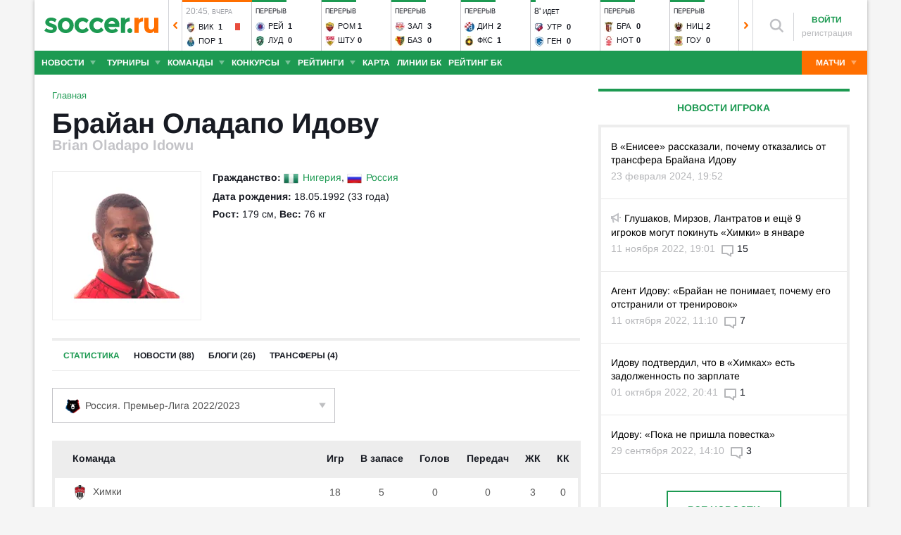

--- FILE ---
content_type: text/html; charset=utf-8
request_url: https://www.soccer.ru/players/brian-oladapo-idowu
body_size: 39960
content:
<!DOCTYPE html>
<html lang="ru">
<head>
    <base href="https://www.soccer.ru" />
    <title>Брайан Оладапо Идову: защитник - статистика голов и матчей игрока</title>
    <meta content="kf_pCSbLpFK2vF-3Wchc-9dWBGD3b-xRd8TP9JBg9RU" name="google-site-verification">
    <meta content="yes" name="mobile-web-app-capable" />
    <meta name="viewport" content="width=device-width">
    <meta name="HandheldFriendly" content="True"/>
    <link rel="alternate" type="application/rss+xml" title="Новости футбола России и мира на Soccer.ru" href="https://www.soccer.ru/rss.xml" />
            <link href="https://www.soccer.ru/sites/all/themes/newtheme/fonts/Arimo.css" rel="stylesheet" media="print" onload="if(media!='all')media='all'">
            <link rel="apple-touch-icon" sizes="57x57" href="/apple-touch-icon-57x57.png">
    <link rel="apple-touch-icon" sizes="60x60" href="/apple-touch-icon-60x60.png">
    <link rel="apple-touch-icon" sizes="72x72" href="/apple-touch-icon-72x72.png">
    <link rel="apple-touch-icon" sizes="76x76" href="/apple-touch-icon-76x76.png">
    <link rel="apple-touch-icon" sizes="114x114" href="/apple-touch-icon-114x114.png">
    <link rel="apple-touch-icon" sizes="120x120" href="/apple-touch-icon-120x120.png">
    <link rel="apple-touch-icon" sizes="144x144" href="/apple-touch-icon-144x144.png">
    <link rel="apple-touch-icon" sizes="152x152" href="/apple-touch-icon-152x152.png">
    <link rel="apple-touch-icon" sizes="180x180" href="/apple-touch-icon-180x180.png">
    <link rel="icon" type="image/png" href="/favicon-16x16.png" sizes="16x16">
    <link rel="icon" type="image/png" href="/favicon-32x32.png" sizes="32x32">
    <link rel="icon" type="image/png" href="/favicon-48x48.png" sizes="48x48">
    <link rel="icon" type="image/png" href="/favicon-96x96.png" sizes="96x96">
    <link rel="icon" type="image/png" href="/favicon-114x114.png" sizes="96x96">
    <link rel="icon" type="image/png" href="/favicon-144x144.png" sizes="144x144">
    <link rel="icon" type="image/png" href="/favicon-192x192.png" sizes="192x192">
    <link rel="manifest" href="/manifest.json" crossorigin="use-credentials">
    <meta name="msapplication-config" content="/browserconfig.xml" />
    <link rel="mask-icon" href="/safari-pinned-tab.svg" color="#5bbad5">
    <meta name="msapplication-TileColor" content="#ffffff">
    <meta name="theme-color" content="#ffffff">
    <meta http-equiv="Content-Type" content="text/html; charset=utf-8" />
<link rel="alternate" media="only screen and (max-width: 640px)" href="https://m.soccer.ru/players/brian-oladapo-idowu" />
<meta name="description" content="Brian Oladapo Idowu (Брайан Оладапо Идову) статистика игрока на Soccer.ru. Все результаты матчей и голов в сезоне" />
<meta name="keywords" content="Идову, Брайан Оладапо, защитник, Химки, Брайан Оладапо Идову, футболист, футбол, soccer" />
<meta name="twitter:card" content="summary_large_image" />
<meta name="twitter:site" content="@www_Soccer_Ru" />
<meta name="twitter:title" content="Брайан Оладапо Идову: защитник из футбольного клуба Химки - статистика голов и матчей игрока - Soccer.ru" />
<meta name="twitter:url" content="https://www.soccer.ru/node/185422" />
<meta name="twitter:description" content="Brian Oladapo Idowu (Брайан Оладапо Идову) статистика игрока на Soccer.ru. Все результаты матчей и голов в сезоне на Soccer.ru - новости, статьи, фото, статистика, комментарии болельщиков." />
<meta name="twitter:image" content="https://www.soccer.ru/images/fb_logo_soccer.png" />
<meta property="og:type" content="profile" />
<meta property="og:site_name" content="Soccer.ru" />
<meta property="og:url" content="https://www.soccer.ru/node/185422" />
<meta property="og:title" content="Брайан Оладапо Идову: защитник из футбольного клуба Химки - статистика голов и матчей игрока - Soccer.ru" />
<meta property="og:description" content="Brian Oladapo Idowu (Брайан Оладапо Идову) статистика игрока на Soccer.ru. Все результаты матчей и голов в сезоне на Soccer.ru - новости, статьи, фото, статистика, комментарии болельщиков." />
<meta property="og:image" content="https://www.soccer.ru/images/fb_logo_soccer.png" />
<meta property="fb:admins" content="100010243751820" />
<meta property="fb:app_id" content="437363569796119" />
<meta property="fb:pages" content="1371272269617223" />
<meta name="news_keywords" content="Идову, Брайан Оладапо, защитник, Химки, Брайан Оладапо Идову, футболист, футбол, soccer" />
<link rel="image_src" href="https://www.soccer.ru/images/fb_logo_soccer.png" />
    <link type="text/css" rel="stylesheet" href="https://www.soccer.ru/sites/default/files/css/css_G39-75jArLb_Wv1W34gX5dnAvuxPVymjeUIXMVBpUHU.css" media="all" />
    <script src="https://www.soccer.ru/sites/all/themes/newtheme/adframe.js"></script>
    
        <script async src="https://relap.io/api/v6/head.js?token=tMy07mruLFum83B1"></script>
        <script>
        var page_generate_time = 1769115636;
    </script>
    <script src="https://www.soccer.ru/sites/default/files/js/js_WMPBF2TqcB_cZhKTCh9l39cKYO-XFZmGBZQsWvQyIR4.js"></script>
<script>
<!--//--><![CDATA[//><!--
jQuery.extend(Drupal.settings, {"basePath":"\/","pathPrefix":"","setHasJsCookie":0,"ajaxPageState":{"theme":"newtheme","theme_token":"X35hW_6mX8BKv6OxQbUqYqGSo28k1QSW6umsUE0P6dI","jquery_version":"2.2","jquery_version_token":"bfCsmzvbl6o7yDGyfOs-lXHg103AGXmwXVl_2DoXep0","js":{"sites\/all\/modules\/user_notifications\/pushstream.js":1,"sites\/all\/modules\/webpush\/firebase\/firebase-app.js":1,"sites\/all\/modules\/webpush\/firebase\/firebase-messaging.js":1,"sites\/all\/modules\/webpush\/webpush.js":1,"sites\/all\/themes\/newtheme\/js\/matches-update.js":1,"sites\/all\/libraries\/jquery.event.move\/js\/jquery.event.move.js":1,"sites\/all\/libraries\/jquery.event.swipe\/js\/jquery.event.swipe.js":1,"sites\/all\/modules\/colorbox_swipe\/colorbox_swipe.js":1,"sites\/all\/modules\/jquery_update\/replace\/jquery\/2.2\/jquery.min.js":1,"sites\/all\/modules\/new_desine\/js\/my_js_init.js":1,"sites\/all\/modules\/new_desine\/js\/soccer_cookie.js":1,"misc\/jquery-extend-3.4.0.js":1,"misc\/jquery-html-prefilter-3.5.0-backport.js":1,"misc\/jquery.once.js":1,"misc\/drupal.js":1,"sites\/all\/modules\/jquery_update\/js\/jquery_browser.js":1,"sites\/all\/modules\/jquery_update\/replace\/ui\/ui\/minified\/jquery.ui.core.min.js":1,"sites\/all\/modules\/jquery_update\/replace\/ui\/ui\/minified\/jquery.ui.widget.min.js":1,"sites\/all\/modules\/jquery_update\/replace\/ui\/external\/jquery.cookie.js":1,"sites\/all\/modules\/jquery_update\/replace\/jquery.form\/4\/jquery.form.min.js":1,"sites\/all\/modules\/jquery_update\/replace\/ui\/ui\/minified\/jquery.ui.datepicker.min.js":1,"misc\/ui\/jquery.ui.datepicker-1.13.0-backport.js":1,"modules\/locale\/locale.datepicker.js":1,"sites\/all\/modules\/jquery_update\/replace\/ui\/ui\/minified\/jquery.ui.position.min.js":1,"misc\/ui\/jquery.ui.position-1.13.0-backport.js":1,"sites\/all\/modules\/jquery_update\/replace\/ui\/ui\/minified\/jquery.ui.menu.min.js":1,"sites\/all\/modules\/jquery_update\/replace\/ui\/ui\/minified\/jquery.ui.autocomplete.min.js":1,"misc\/ajax.js":1,"sites\/all\/modules\/jquery_update\/js\/jquery_update.js":1,"public:\/\/languages\/ru_vq5BTG5T_fDrgMwwIKpcr6LvYqFAdu-FFhI5C2WQsds.js":1,"sites\/all\/libraries\/colorbox\/jquery.colorbox-min.js":1,"sites\/all\/modules\/colorbox\/js\/colorbox.js":1,"sites\/all\/modules\/colorbox\/js\/colorbox_load.js":1,"sites\/all\/modules\/colorbox\/js\/colorbox_inline.js":1,"misc\/progress.js":1,"sites\/all\/modules\/ctools\/js\/modal.js":1,"sites\/all\/modules\/modal_forms\/js\/modal_forms_popup.js":1,"sites\/all\/libraries\/uniform\/jquery.uniform.min.js":1,"sites\/all\/modules\/uniform\/uniform.js":1,"sites\/all\/themes\/newtheme\/js\/recaptcha.js":1,"sites\/all\/modules\/ckeditor\/plugins\/spoiler\/spoiler.js":1,"sites\/all\/themes\/mytheme\/libs\/fotorama\/fotorama.js":1,"sites\/all\/modules\/new_desine\/js\/fotorama_extended.js":1,"sites\/all\/themes\/newtheme\/js\/galery_slider.js":1,"sites\/all\/themes\/newtheme\/js\/sticky-admin.js":1,"sites\/all\/libraries\/tag-it-master\/js\/tag-it.min.js":1,"sites\/all\/modules\/new_desine\/js\/image-source-field.js":1,"sites\/all\/themes\/newtheme\/js\/load-more\/view-player-blogs.js":1,"sites\/all\/themes\/newtheme\/js\/load-more\/view-player-news.js":1,"sites\/all\/themes\/newtheme\/js\/load-more\/view-person-blogs.js":1,"sites\/all\/themes\/newtheme\/js\/load-more\/view-person-news.js":1,"sites\/all\/modules\/new_desine\/js\/p_messages.js":1,"sites\/all\/modules\/new_desine\/js\/soccer_commands.js":1,"sites\/all\/modules\/soccer_special_banners\/js\/gifbox-banner.js":1,"sites\/all\/modules\/soccer_special_banners\/js\/special_functions.js":1,"sites\/all\/modules\/soccer_coments\/last_comment_text.js":1,"sites\/all\/modules\/soccer_coments\/js\/ajax-comands.js":1,"sites\/all\/modules\/soccer_special_banners\/js\/s-banners.js":1,"sites\/all\/modules\/new_desine\/js\/comments.js":1,"sites\/all\/themes\/newtheme\/js\/soccer-entity-menu.js":1,"misc\/tableheader.js":1,"sites\/all\/modules\/person_photos\/swiper\/swiper-bundle.min.js":1,"sites\/all\/themes\/newtheme\/js\/header-matches-swiper.js":1,"sites\/all\/modules\/hybridauth\/js\/hybridauth.onclick.js":1,"sites\/all\/modules\/hybridauth\/js\/hybridauth.modal.js":1,"sites\/all\/themes\/newtheme\/libs\/jquery.mousewheel.js":1,"sites\/all\/themes\/newtheme\/libs\/jquery.tablesorter.min.js":1,"sites\/all\/themes\/newtheme\/libs\/jquery.jscrollpane.min.js":1,"sites\/all\/themes\/newtheme\/js\/lib.js":1,"sites\/all\/themes\/newtheme\/libs\/tooltipster\/dist\/js\/tooltipster.bundle.min.js":1,"sites\/all\/themes\/newtheme\/js\/news_scroll_admin.js":1,"sites\/all\/themes\/newtheme\/js\/script.js":1,"sites\/all\/themes\/newtheme\/js\/lazysizes.min.js":1},"css":{"modules\/system\/system.base.css":1,"modules\/system\/system.menus.css":1,"modules\/system\/system.messages.css":1,"modules\/system\/system.theme.css":1,"misc\/ui\/jquery.ui.core.css":1,"misc\/ui\/jquery.ui.theme.css":1,"misc\/ui\/jquery.ui.datepicker.css":1,"misc\/ui\/jquery.ui.menu.css":1,"misc\/ui\/jquery.ui.autocomplete.css":1,"modules\/field\/theme\/field.css":1,"sites\/all\/modules\/geofield_ymap\/geofield_ymap.css":1,"modules\/node\/node.css":1,"modules\/poll\/poll.css":1,"modules\/user\/user.css":1,"sites\/all\/modules\/ckeditor\/css\/ckeditor.css":1,"sites\/all\/modules\/user_notifications\/user_notifications.css":1,"sites\/all\/libraries\/colorbox\/example3\/colorbox.css":1,"sites\/all\/modules\/ctools\/css\/ctools.css":1,"sites\/all\/modules\/ctools\/css\/modal.css":1,"sites\/all\/modules\/modal_forms\/css\/modal_forms_popup.css":1,"sites\/all\/libraries\/uniform\/css\/uniform.default.css":1,"sites\/all\/modules\/uniform\/uniform.css":1,"sites\/all\/modules\/webpush\/webpush.css":1,"sites\/all\/modules\/ckeditor\/plugins\/spoiler\/css\/spoiler.css":1,"sites\/all\/themes\/mytheme\/libs\/fotorama\/fotorama.css":1,"sites\/default\/files\/css_sprites\/menu-sprites\/icons.css":1,"sites\/default\/files\/css_sprites\/country-flag-sprites\/country_icons.css":1,"sites\/all\/modules\/new_desine\/css\/sprites.css":1,"sites\/all\/themes\/newtheme\/css\/sticky.css":1,"sites\/all\/libraries\/tag-it-master\/css\/jquery.tagit.css":1,"sites\/all\/libraries\/tag-it-master\/css\/tagit.ui-zendesk.css":1,"sites\/all\/modules\/new_desine\/css\/p_messages.css":1,"sites\/all\/modules\/soccer_special_banners\/css\/s-banners.css":1,"sites\/all\/modules\/new_desine\/css\/comments.css":1,"sites\/all\/modules\/person_photos\/swiper\/swiper-bundle.min.css":1,"sites\/all\/themes\/newtheme\/css\/header-matches-swiper.css":1,"sites\/all\/modules\/hybridauth\/plugins\/icon_pack\/hybridauth_16\/hybridauth_16.css":1,"sites\/all\/themes\/newtheme\/css\/bookmaker.css":1,"sites\/all\/modules\/colorbox_swipe\/colorbox_swipe.css":1,"sites\/all\/themes\/newtheme\/libs\/tooltipster\/dist\/css\/tooltipster.bundle.min.css":1,"sites\/all\/themes\/newtheme\/libs\/tooltipster\/dist\/css\/plugins\/tooltipster\/sideTip\/themes\/tooltipster-sideTip-shadow.min.css":1,"sites\/all\/themes\/newtheme\/css\/switch.css":1,"sites\/all\/themes\/newtheme\/buttons.css":1,"sites\/all\/themes\/newtheme\/style.css":1,"sites\/all\/themes\/newtheme\/css\/without-header.css":1,"sites\/all\/themes\/newtheme\/css\/match-grid.css":1,"sites\/all\/themes\/newtheme\/css\/html-list.css":1,"sites\/all\/themes\/newtheme\/libs\/jquery.jscrollpane.css":1,"sites\/all\/themes\/newtheme\/css\/night.css":1}},"branding_overlay":{"pokerstars_on_iphone":"1"},"colorbox":{"opacity":"0.85","current":"{current} \u0438\u0437 {total}","previous":"\u00ab \u041f\u0440\u0435\u0434","next":"\u0421\u043b\u0435\u0434 \u00bb","close":"\u0417\u0430\u043a\u0440\u044b\u0442\u044c","maxWidth":"98%","maxHeight":"98%","fixed":true,"mobiledetect":false,"mobiledevicewidth":"640px","file_public_path":"\/sites\/default\/files","specificPagesDefaultValue":"admin*\nimagebrowser*\nimg_assist*\nimce*\nnode\/add\/*\nnode\/*\/edit\nprint\/*\nprintpdf\/*\nsystem\/ajax\nsystem\/ajax\/*"},"fullscreen_field_font":"30","match_hide_score":{"status":0,"expire":0},"CToolsModal":{"loadingText":"\u0417\u0430\u0433\u0440\u0443\u0437\u043a\u0430...","closeText":"\u0417\u0430\u043a\u0440\u044b\u0442\u044c \u041e\u043a\u043d\u043e","closeImage":"\u003Cimg typeof=\u0022foaf:Image\u0022 src=\u0022https:\/\/www.soccer.ru\/sites\/all\/modules\/ctools\/images\/icon-close-window.png\u0022 alt=\u0022\u0417\u0430\u043a\u0440\u044b\u0442\u044c \u043e\u043a\u043d\u043e\u0022 title=\u0022\u0417\u0430\u043a\u0440\u044b\u0442\u044c \u043e\u043a\u043d\u043e\u0022 \/\u003E","throbber":"\u003Cimg typeof=\u0022foaf:Image\u0022 src=\u0022https:\/\/www.soccer.ru\/sites\/all\/modules\/ctools\/images\/throbber.gif\u0022 alt=\u0022\u0417\u0430\u0433\u0440\u0443\u0437\u043a\u0430\u0022 title=\u0022\u0417\u0430\u0433\u0440\u0443\u0437\u043a\u0430...\u0022 \/\u003E"},"modal-popup-small":{"modalSize":{"type":"fixed","width":300,"height":300},"modalOptions":{"opacity":0.85,"background":"#000"},"animation":"fadeIn","modalTheme":"ModalFormsPopup","throbber":"\u003Cimg typeof=\u0022foaf:Image\u0022 src=\u0022https:\/\/www.soccer.ru\/sites\/all\/modules\/modal_forms\/images\/loading_animation.gif\u0022 alt=\u0022\u0417\u0430\u0433\u0440\u0443\u0437\u043a\u0430...\u0022 title=\u0022\u0417\u0430\u0433\u0440\u0443\u0437\u043a\u0430\u0022 \/\u003E","closeText":"\u0417\u0430\u043a\u0440\u044b\u0442\u044c"},"modal-popup-medium":{"modalSize":{"type":"fixed","width":550,"height":450},"modalOptions":{"opacity":0.85,"background":"#000"},"animation":"fadeIn","modalTheme":"ModalFormsPopup","throbber":"\u003Cimg typeof=\u0022foaf:Image\u0022 src=\u0022https:\/\/www.soccer.ru\/sites\/all\/modules\/modal_forms\/images\/loading_animation.gif\u0022 alt=\u0022\u0417\u0430\u0433\u0440\u0443\u0437\u043a\u0430...\u0022 title=\u0022\u0417\u0430\u0433\u0440\u0443\u0437\u043a\u0430\u0022 \/\u003E","closeText":"\u0417\u0430\u043a\u0440\u044b\u0442\u044c"},"modal-popup-large":{"modalSize":{"type":"scale","width":0.8,"height":0.8},"modalOptions":{"opacity":0.85,"background":"#000"},"animation":"fadeIn","modalTheme":"ModalFormsPopup","throbber":"\u003Cimg typeof=\u0022foaf:Image\u0022 src=\u0022https:\/\/www.soccer.ru\/sites\/all\/modules\/modal_forms\/images\/loading_animation.gif\u0022 alt=\u0022\u0417\u0430\u0433\u0440\u0443\u0437\u043a\u0430...\u0022 title=\u0022\u0417\u0430\u0433\u0440\u0443\u0437\u043a\u0430\u0022 \/\u003E","closeText":"\u0417\u0430\u043a\u0440\u044b\u0442\u044c"},"uniform":{"selectors":["input:checkbox","input:file","input:radio","select"],"not":".cke_button__ocupload input,.noUniform"},"user_tags":[],"webpush":{"push_subscribe_window":"\u003Cdiv class=\u0022webpush-subscribe\u0022\u003E\r\n\t\u003Cdiv class=\u0022arrow\u0022\u003E\r\n\t\t\u0026nbsp;\u003C\/div\u003E\r\n\r\n\t\u003Cdiv class=\u0022push-block\u0022\u003E\r\n\t\t\u003Cdiv class=\u0022push-block-title\u0022\u003E\r\n\t\t\t\u003Cdiv\u003E\r\n\t\t\t\t\u0425\u043e\u0442\u0438\u0442\u0435 \u0432\u0441\u0435\u0433\u0434\u0430 \u0431\u044b\u0442\u044c \u0432 \u043a\u0443\u0440\u0441\u0435 \u0441\u0430\u043c\u044b\u0445 \u0438\u043d\u0442\u0435\u0440\u0435\u0441\u043d\u044b\u0445 \u043d\u043e\u0432\u043e\u0441\u0442\u0435\u0439 \u043e \u0444\u0443\u0442\u0431\u043e\u043b\u0435?\u003C\/div\u003E\r\n\t\t\u003C\/div\u003E\r\n\r\n\t\t\u003Cdiv class=\u0022content\u0022\u003E\r\n\t\t\t\u003Cdiv class=\u0022t1\u0022\u003E\r\n\t\t\t\t\u041c\u044b \u0431\u0443\u0434\u0435\u043c \u043f\u0440\u0438\u0441\u044b\u043b\u0430\u0442\u044c \u0442\u043e\u043b\u044c\u043a\u043e \u0432\u0430\u0436\u043d\u044b\u0435 \u0443\u0432\u0435\u0434\u043e\u043c\u043b\u0435\u043d\u0438\u044f \u0432 \u0431\u0440\u0430\u0443\u0437\u0435\u0440\u0435\u003C\/div\u003E\r\n\r\n\t\t\t\u003Cdiv class=\u0022buttons\u0022\u003E\r\n\t\t\t\t\u003Cdiv class=\u0022subscribe-complete\u0022\u003E\r\n\t\t\t\t\t\u041f\u043e\u0434\u043f\u0438\u0441\u0430\u0442\u044c\u0441\u044f\u003C\/div\u003E\r\n\r\n\t\t\t\t\u003Cdiv class=\u0022subscribe-cancel\u0022\u003E\r\n\t\t\t\t\t\u041d\u0435 \u0441\u0435\u0439\u0447\u0430\u0441\u003C\/div\u003E\r\n\t\t\t\u003C\/div\u003E\r\n\t\t\u003C\/div\u003E\r\n\t\u003C\/div\u003E\r\n\u003C\/div\u003E","push_show_after":"5"},"jquery":{"ui":{"datepicker":{"isRTL":false,"firstDay":"1"}}},"audio_player_auto_next":1,"fantasy_hide_player_team":1});
//--><!]]>
</script>
    <meta name="msvalidate.01" content="C48DDEB1D8DFC6185CD57DF1A928323B" />
<meta name="pmail-verification" content="e6960a7821012200ca1517969dd0d04d">
    <script>window.yaContextCb = window.yaContextCb || []</script>
    <script src="https://yandex.ru/ads/system/context.js" async></script>
           <!-- advertronic -->
        <link rel="preconnect" href="https://cdn.advertronic.io">
        <link rel="preload" href="https://cdn.advertronic.io/b/5ac6148c-fb9d-4d80-ab14-211960795680.json" as="fetch" type="application/json" crossorigin>
        <script src="https://cdn.advertronic.io/j/s.js" type="module"  async></script>
        <script>
            (window.advertronic = window.advertronic || {cmd:[]}).cmd.push({
                init:{userId: '5ac6148c-fb9d-4d80-ab14-211960795680'}
            });
        </script>
        <!--/ advertronic -->
    
<!-- Top.Mail.Ru counter -->
<script type="text/javascript">
var _tmr = window._tmr || (window._tmr = []);
_tmr.push({id: "884378", type: "pageView", start: (new Date()).getTime()});
(function (d, w, id) {
  if (d.getElementById(id)) return;
  var ts = d.createElement("script"); ts.type = "text/javascript"; ts.async = true; ts.id = id;
  ts.src = "https://top-fwz1.mail.ru/js/code.js";
  var f = function () {var s = d.getElementsByTagName("script")[0]; s.parentNode.insertBefore(ts, s);};
  if (w.opera == "[object Opera]") { d.addEventListener("DOMContentLoaded", f, false); } else { f(); }
})(document, window, "tmr-code");
</script>
<noscript><div><img src="https://top-fwz1.mail.ru/counter?id=884378;js=na" style="position:absolute;left:-9999px;" alt="Top.Mail.Ru" /></div></noscript>
<!-- /Top.Mail.Ru counter -->    </head>
<body data-full_mode="0" class="html not-front not-logged-in no-sidebars page-person page-person- page-person-185422  red theme-desktop"  data-timestamp="1769115636">
<script>
    if(soccerGetCookie('night_mode_') !== null && parseInt(soccerGetCookie('night_mode_')) === 1){
        $('body').addClass('night');
    }
</script>
  <div id="adv"></div>
        <div id="site" class="site-wrapp">
            <div class="wrapper">
        <div id="site-inner">
                            <div itemscope itemtype="http://schema.org/WPHeader" id="header">
                    <meta itemprop="headline" content="Soccer.ru">
                    <meta itemprop="description" content="Brian Oladapo Idowu (Брайан Оладапо Идову) статистика игрока на Soccer.ru. Все результаты матчей и голов в сезоне">
                                        <div class="logo"><a href="/"><img width="162" height="34" src="/sites/all/themes/newtheme/images/soccer-logo-690.svg" alt="Футбол" title="Футбол" onerror="this.src='/sites/all/themes/newtheme/images/logo690.png';this.height='22';$(this).css('padding-top','27px');$(this).css('padding-bottom','24px')"/></a></div>                       <div class="region region-header">
    <div id="block-new-desine-top-matches" class="block block-new-desine block-new-desine-top-matches">

    
  <div class="content">
                  <div class="slider" data-start="8" data-total="32">
        <div class="s-imgs">
            <div class="s-imgs-in" style="width: 3136px;">
                                                        <div class="s-slide s-slide-0" style="" data-num="1" title="Мальме - Црвена Звезда">
                                                <div class="r-border"></div>
                        <div class="match-status-bar" style="width: 100%;background: #ff6f00;"></div>                                                <!--[if lt IE 8]><!--><a href="/matches/malme-vs-crvena-zvezda" class="mlink">
                            <object type="soccer/link"><!--<![endif]-->
                                <div class="match match-1454273" data-mid="1454273">
                                    <div class="m-status gray">
                                        <span class="match-time">20:45</span>, <span class="match-day">вчера</span>                                    </div>
                                    <div class="teams">
                                        <div class="t-name h"><div class="tlogo"><picture><source srcset="/sites/all/themes/newtheme/images/ball.webp" data-srcset="https://www.soccer.ru/sites/default/files/styles/new_desine_14_14_webp/public/teams-logo/malme.png?itok=cvzelsCV 1x, https://www.soccer.ru/sites/default/files/styles/28x28x2_w/public/teams-logo/malme.png?itok=TUQQqONS 1.5x, https://www.soccer.ru/sites/default/files/styles/28x28x2_w/public/teams-logo/malme.png?itok=TUQQqONS 2x, https://www.soccer.ru/sites/default/files/styles/42x42x2_w/public/teams-logo/malme.png?itok=9ZF08OSh 3x" type="image/webp"><img class="lazyload" alt="Логотип футбольный клуб Мальме" title="Логотип футбольный клуб Мальме" src="/sites/all/themes/newtheme/images/ball.svg" data-src="https://www.soccer.ru/sites/default/files/styles/new_desine_14_14/public/teams-logo/malme.png?itok=LsQEnsHV" data-srcset="https://www.soccer.ru/sites/default/files/styles/new_desine_14_14/public/teams-logo/malme.png?itok=LsQEnsHV 1x, https://www.soccer.ru/sites/default/files/styles/28x28x2/public/teams-logo/malme.png?itok=OlD4kXWQ 1.5x, https://www.soccer.ru/sites/default/files/styles/28x28x2/public/teams-logo/malme.png?itok=OlD4kXWQ 2x, https://www.soccer.ru/sites/default/files/styles/42x42x2/public/teams-logo/malme.png?itok=pPUILiFv 3x" width="14" height="14"/></picture><noscript><img class="" alt="Логотип футбольный клуб Мальме" title="Логотип футбольный клуб Мальме" src="https://www.soccer.ru/sites/default/files/styles/new_desine_14_14/public/teams-logo/malme.png?itok=LsQEnsHV" data-srcset="https://www.soccer.ru/sites/default/files/styles/new_desine_14_14/public/teams-logo/malme.png?itok=LsQEnsHV 1x, https://www.soccer.ru/sites/default/files/styles/28x28x2/public/teams-logo/malme.png?itok=OlD4kXWQ 1.5x, https://www.soccer.ru/sites/default/files/styles/28x28x2/public/teams-logo/malme.png?itok=OlD4kXWQ 2x, https://www.soccer.ru/sites/default/files/styles/42x42x2/public/teams-logo/malme.png?itok=pPUILiFv 3x" width="14" height="14"/></noscript></div><div class="tname"><a class="tlink" href="/malme" title="Мальме">Мал</a></div><div class="sc">0</div></div><div class="t-name v"><div class="tlogo"><picture><source srcset="/sites/all/themes/newtheme/images/ball.webp" data-srcset="https://www.soccer.ru/sites/default/files/styles/new_desine_14_14_webp/public/logos/big/1942.png?itok=OR4Wo14J 1x, https://www.soccer.ru/sites/default/files/styles/28x28x2_w/public/logos/big/1942.png?itok=o7PN-ezH 1.5x, https://www.soccer.ru/sites/default/files/styles/28x28x2_w/public/logos/big/1942.png?itok=o7PN-ezH 2x, https://www.soccer.ru/sites/default/files/styles/42x42x2_w/public/logos/big/1942.png?itok=9iXPuLf6 3x" type="image/webp"><img class="lazyload" alt="Логотип футбольный клуб Црвена Звезда" title="Логотип футбольный клуб Црвена Звезда" src="/sites/all/themes/newtheme/images/ball.svg" data-src="https://www.soccer.ru/sites/default/files/styles/new_desine_14_14/public/logos/big/1942.png?itok=6zFigIr6" data-srcset="https://www.soccer.ru/sites/default/files/styles/new_desine_14_14/public/logos/big/1942.png?itok=6zFigIr6 1x, https://www.soccer.ru/sites/default/files/styles/28x28x2/public/logos/big/1942.png?itok=S4VJ9X_2 1.5x, https://www.soccer.ru/sites/default/files/styles/28x28x2/public/logos/big/1942.png?itok=S4VJ9X_2 2x, https://www.soccer.ru/sites/default/files/styles/42x42x2/public/logos/big/1942.png?itok=jGg8Mwoa 3x" width="14" height="14"/></picture><noscript><img class="" alt="Логотип футбольный клуб Црвена Звезда" title="Логотип футбольный клуб Црвена Звезда" src="https://www.soccer.ru/sites/default/files/styles/new_desine_14_14/public/logos/big/1942.png?itok=6zFigIr6" data-srcset="https://www.soccer.ru/sites/default/files/styles/new_desine_14_14/public/logos/big/1942.png?itok=6zFigIr6 1x, https://www.soccer.ru/sites/default/files/styles/28x28x2/public/logos/big/1942.png?itok=S4VJ9X_2 1.5x, https://www.soccer.ru/sites/default/files/styles/28x28x2/public/logos/big/1942.png?itok=S4VJ9X_2 2x, https://www.soccer.ru/sites/default/files/styles/42x42x2/public/logos/big/1942.png?itok=jGg8Mwoa 3x" width="14" height="14"/></noscript></div><div class="tname"><a class="tlink" href="/crvena-zvezda" title="Црвена Звезда">Црв</a></div><div class="sc">1</div></div>                                    </div>
                                </div>
                                <!--[if lt IE 8]><!--></object>
                        </a><!--<![endif]-->
                    </div>
                                                        <div class="s-slide s-slide-1" style="" data-num="2" title="Фенербахче - Астон Вилла">
                                                <div class="r-border"></div>
                        <div class="match-status-bar" style="width: 100%;background: #ff6f00;"></div>                                                <!--[if lt IE 8]><!--><a href="/matches/fenerbahche-vs-aston-villa" class="mlink">
                            <object type="soccer/link"><!--<![endif]-->
                                <div class="match match-1454274" data-mid="1454274">
                                    <div class="m-status gray">
                                        <span class="match-time">20:45</span>, <span class="match-day">вчера</span>                                    </div>
                                    <div class="teams">
                                        <div class="t-name h"><div class="tlogo"><picture><source srcset="/sites/all/themes/newtheme/images/ball.webp" data-srcset="https://www.soccer.ru/sites/default/files/styles/new_desine_14_14_webp/public/teams-logo/fenerbahche_0.png?itok=0dkwAV6o 1x, https://www.soccer.ru/sites/default/files/styles/28x28x2_w/public/teams-logo/fenerbahche_0.png?itok=bTwUAEco 1.5x, https://www.soccer.ru/sites/default/files/styles/28x28x2_w/public/teams-logo/fenerbahche_0.png?itok=bTwUAEco 2x, https://www.soccer.ru/sites/default/files/styles/42x42x2_w/public/teams-logo/fenerbahche_0.png?itok=epvV7sSN 3x" type="image/webp"><img class="lazyload" alt="Логотип футбольный клуб Фенербахче" title="Логотип футбольный клуб Фенербахче" src="/sites/all/themes/newtheme/images/ball.svg" data-src="https://www.soccer.ru/sites/default/files/styles/new_desine_14_14/public/teams-logo/fenerbahche_0.png?itok=nuI8vk-4" data-srcset="https://www.soccer.ru/sites/default/files/styles/new_desine_14_14/public/teams-logo/fenerbahche_0.png?itok=nuI8vk-4 1x, https://www.soccer.ru/sites/default/files/styles/28x28x2/public/teams-logo/fenerbahche_0.png?itok=BgcACGUe 1.5x, https://www.soccer.ru/sites/default/files/styles/28x28x2/public/teams-logo/fenerbahche_0.png?itok=BgcACGUe 2x, https://www.soccer.ru/sites/default/files/styles/42x42x2/public/teams-logo/fenerbahche_0.png?itok=-sstwgX9 3x" width="14" height="14"/></picture><noscript><img class="" alt="Логотип футбольный клуб Фенербахче" title="Логотип футбольный клуб Фенербахче" src="https://www.soccer.ru/sites/default/files/styles/new_desine_14_14/public/teams-logo/fenerbahche_0.png?itok=nuI8vk-4" data-srcset="https://www.soccer.ru/sites/default/files/styles/new_desine_14_14/public/teams-logo/fenerbahche_0.png?itok=nuI8vk-4 1x, https://www.soccer.ru/sites/default/files/styles/28x28x2/public/teams-logo/fenerbahche_0.png?itok=BgcACGUe 1.5x, https://www.soccer.ru/sites/default/files/styles/28x28x2/public/teams-logo/fenerbahche_0.png?itok=BgcACGUe 2x, https://www.soccer.ru/sites/default/files/styles/42x42x2/public/teams-logo/fenerbahche_0.png?itok=-sstwgX9 3x" width="14" height="14"/></noscript></div><div class="tname"><a class="tlink" href="/fenerbahche" title="Фенербахче">Фен</a></div><div class="sc">0</div></div><div class="t-name v"><div class="tlogo"><picture><source srcset="/sites/all/themes/newtheme/images/ball.webp" data-srcset="https://www.soccer.ru/sites/default/files/styles/new_desine_14_14_webp/public/teams-logo/aston_villa.png?itok=P9JJJILI 1x, https://www.soccer.ru/sites/default/files/styles/28x28x2_w/public/teams-logo/aston_villa.png?itok=NSy_u5nm 1.5x, https://www.soccer.ru/sites/default/files/styles/28x28x2_w/public/teams-logo/aston_villa.png?itok=NSy_u5nm 2x, https://www.soccer.ru/sites/default/files/styles/42x42x2_w/public/teams-logo/aston_villa.png?itok=HrRwxxDs 3x" type="image/webp"><img class="lazyload" alt="Логотип футбольный клуб Астон Вилла" title="Логотип футбольный клуб Астон Вилла" src="/sites/all/themes/newtheme/images/ball.svg" data-src="https://www.soccer.ru/sites/default/files/styles/new_desine_14_14/public/teams-logo/aston_villa.png?itok=Scxsviw-" data-srcset="https://www.soccer.ru/sites/default/files/styles/new_desine_14_14/public/teams-logo/aston_villa.png?itok=Scxsviw- 1x, https://www.soccer.ru/sites/default/files/styles/28x28x2/public/teams-logo/aston_villa.png?itok=1mMD7yw0 1.5x, https://www.soccer.ru/sites/default/files/styles/28x28x2/public/teams-logo/aston_villa.png?itok=1mMD7yw0 2x, https://www.soccer.ru/sites/default/files/styles/42x42x2/public/teams-logo/aston_villa.png?itok=UNa5-ALs 3x" width="14" height="14"/></picture><noscript><img class="" alt="Логотип футбольный клуб Астон Вилла" title="Логотип футбольный клуб Астон Вилла" src="https://www.soccer.ru/sites/default/files/styles/new_desine_14_14/public/teams-logo/aston_villa.png?itok=Scxsviw-" data-srcset="https://www.soccer.ru/sites/default/files/styles/new_desine_14_14/public/teams-logo/aston_villa.png?itok=Scxsviw- 1x, https://www.soccer.ru/sites/default/files/styles/28x28x2/public/teams-logo/aston_villa.png?itok=1mMD7yw0 1.5x, https://www.soccer.ru/sites/default/files/styles/28x28x2/public/teams-logo/aston_villa.png?itok=1mMD7yw0 2x, https://www.soccer.ru/sites/default/files/styles/42x42x2/public/teams-logo/aston_villa.png?itok=UNa5-ALs 3x" width="14" height="14"/></noscript></div><div class="tname"><a class="tlink" href="/aston-villa" title="Астон Вилла">Аст</a></div><div class="sc">1</div></div>                                    </div>
                                </div>
                                <!--[if lt IE 8]><!--></object>
                        </a><!--<![endif]-->
                    </div>
                                                        <div class="s-slide s-slide-2" style="" data-num="3" title="Янг Бойз - Лион">
                                                <div class="r-border"></div>
                        <div class="match-status-bar" style="width: 100%;background: #ff6f00;"></div>                                                <!--[if lt IE 8]><!--><a href="/matches/yang-boyz-vs-lion" class="mlink">
                            <object type="soccer/link"><!--<![endif]-->
                                <div class="match match-1454275" data-mid="1454275">
                                    <div class="m-status gray">
                                        <span class="match-time">20:45</span>, <span class="match-day">вчера</span>                                    </div>
                                    <div class="teams">
                                        <div class="t-name h"><div class="tlogo"><picture><source srcset="/sites/all/themes/newtheme/images/ball.webp" data-srcset="https://www.soccer.ru/sites/default/files/styles/new_desine_14_14_webp/public/teams-logo/yang_boyz.png?itok=QUNPd9d5 1x, https://www.soccer.ru/sites/default/files/styles/28x28x2_w/public/teams-logo/yang_boyz.png?itok=ffpR_GF5 1.5x, https://www.soccer.ru/sites/default/files/styles/28x28x2_w/public/teams-logo/yang_boyz.png?itok=ffpR_GF5 2x, https://www.soccer.ru/sites/default/files/styles/42x42x2_w/public/teams-logo/yang_boyz.png?itok=TEPbpoKO 3x" type="image/webp"><img class="lazyload" alt="Логотип футбольный клуб Янг Бойз" title="Логотип футбольный клуб Янг Бойз" src="/sites/all/themes/newtheme/images/ball.svg" data-src="https://www.soccer.ru/sites/default/files/styles/new_desine_14_14/public/teams-logo/yang_boyz.png?itok=CTjMPEPU" data-srcset="https://www.soccer.ru/sites/default/files/styles/new_desine_14_14/public/teams-logo/yang_boyz.png?itok=CTjMPEPU 1x, https://www.soccer.ru/sites/default/files/styles/28x28x2/public/teams-logo/yang_boyz.png?itok=hrvVN48w 1.5x, https://www.soccer.ru/sites/default/files/styles/28x28x2/public/teams-logo/yang_boyz.png?itok=hrvVN48w 2x, https://www.soccer.ru/sites/default/files/styles/42x42x2/public/teams-logo/yang_boyz.png?itok=hjfS1p1p 3x" width="14" height="14"/></picture><noscript><img class="" alt="Логотип футбольный клуб Янг Бойз" title="Логотип футбольный клуб Янг Бойз" src="https://www.soccer.ru/sites/default/files/styles/new_desine_14_14/public/teams-logo/yang_boyz.png?itok=CTjMPEPU" data-srcset="https://www.soccer.ru/sites/default/files/styles/new_desine_14_14/public/teams-logo/yang_boyz.png?itok=CTjMPEPU 1x, https://www.soccer.ru/sites/default/files/styles/28x28x2/public/teams-logo/yang_boyz.png?itok=hrvVN48w 1.5x, https://www.soccer.ru/sites/default/files/styles/28x28x2/public/teams-logo/yang_boyz.png?itok=hrvVN48w 2x, https://www.soccer.ru/sites/default/files/styles/42x42x2/public/teams-logo/yang_boyz.png?itok=hjfS1p1p 3x" width="14" height="14"/></noscript></div><div class="tname"><a class="tlink" href="/yang-boyz" title="Янг Бойз">Янг</a></div><div class="sc">0</div></div><div class="t-name v"><div class="tlogo"><picture><source srcset="/sites/all/themes/newtheme/images/ball.webp" data-srcset="https://www.soccer.ru/sites/default/files/styles/new_desine_14_14_webp/public/logos/big/1041_0.png?itok=iRbirylv 1x, https://www.soccer.ru/sites/default/files/styles/28x28x2_w/public/logos/big/1041_0.png?itok=QXJGk0tn 1.5x, https://www.soccer.ru/sites/default/files/styles/28x28x2_w/public/logos/big/1041_0.png?itok=QXJGk0tn 2x, https://www.soccer.ru/sites/default/files/styles/42x42x2_w/public/logos/big/1041_0.png?itok=_6atM8Tt 3x" type="image/webp"><img class="lazyload" alt="Логотип футбольный клуб Лион" title="Логотип футбольный клуб Лион" src="/sites/all/themes/newtheme/images/ball.svg" data-src="https://www.soccer.ru/sites/default/files/styles/new_desine_14_14/public/logos/big/1041_0.png?itok=i4dS7wO3" data-srcset="https://www.soccer.ru/sites/default/files/styles/new_desine_14_14/public/logos/big/1041_0.png?itok=i4dS7wO3 1x, https://www.soccer.ru/sites/default/files/styles/28x28x2/public/logos/big/1041_0.png?itok=iK83yxRc 1.5x, https://www.soccer.ru/sites/default/files/styles/28x28x2/public/logos/big/1041_0.png?itok=iK83yxRc 2x, https://www.soccer.ru/sites/default/files/styles/42x42x2/public/logos/big/1041_0.png?itok=tPeDCBeJ 3x" width="14" height="14"/></picture><noscript><img class="" alt="Логотип футбольный клуб Лион" title="Логотип футбольный клуб Лион" src="https://www.soccer.ru/sites/default/files/styles/new_desine_14_14/public/logos/big/1041_0.png?itok=i4dS7wO3" data-srcset="https://www.soccer.ru/sites/default/files/styles/new_desine_14_14/public/logos/big/1041_0.png?itok=i4dS7wO3 1x, https://www.soccer.ru/sites/default/files/styles/28x28x2/public/logos/big/1041_0.png?itok=iK83yxRc 1.5x, https://www.soccer.ru/sites/default/files/styles/28x28x2/public/logos/big/1041_0.png?itok=iK83yxRc 2x, https://www.soccer.ru/sites/default/files/styles/42x42x2/public/logos/big/1041_0.png?itok=tPeDCBeJ 3x" width="14" height="14"/></noscript></div><div class="tname"><a class="tlink" href="/lion" title="Лион">Лио</a></div><div class="sc">1</div></div>                                    </div>
                                </div>
                                <!--[if lt IE 8]><!--></object>
                        </a><!--<![endif]-->
                    </div>
                                                        <div class="s-slide s-slide-3" style="" data-num="4" title="Фейеноорд - Штурм">
                                                <div class="r-border"></div>
                        <div class="match-status-bar" style="width: 100%;background: #ff6f00;"></div>                                                <!--[if lt IE 8]><!--><a href="/matches/feyenoord-vs-shturm" class="mlink">
                            <object type="soccer/link"><!--<![endif]-->
                                <div class="match match-1454276" data-mid="1454276">
                                    <div class="m-status gray">
                                        <span class="match-time">20:45</span>, <span class="match-day">вчера</span>                                    </div>
                                    <div class="teams">
                                        <div class="t-name h"><div class="tlogo"><picture><source srcset="/sites/all/themes/newtheme/images/ball.webp" data-srcset="https://www.soccer.ru/sites/default/files/styles/new_desine_14_14_webp/public/logos/big/feyenord_0.png?itok=-fIR6HBZ 1x, https://www.soccer.ru/sites/default/files/styles/28x28x2_w/public/logos/big/feyenord_0.png?itok=v8mxqJvd 1.5x, https://www.soccer.ru/sites/default/files/styles/28x28x2_w/public/logos/big/feyenord_0.png?itok=v8mxqJvd 2x, https://www.soccer.ru/sites/default/files/styles/42x42x2_w/public/logos/big/feyenord_0.png?itok=JN6Gv1IL 3x" type="image/webp"><img class="lazyload" alt="Логотип футбольный клуб Фейеноорд" title="Логотип футбольный клуб Фейеноорд" src="/sites/all/themes/newtheme/images/ball.svg" data-src="https://www.soccer.ru/sites/default/files/styles/new_desine_14_14/public/logos/big/feyenord_0.png?itok=GGZq_ePh" data-srcset="https://www.soccer.ru/sites/default/files/styles/new_desine_14_14/public/logos/big/feyenord_0.png?itok=GGZq_ePh 1x, https://www.soccer.ru/sites/default/files/styles/28x28x2/public/logos/big/feyenord_0.png?itok=TBvkD3Rf 1.5x, https://www.soccer.ru/sites/default/files/styles/28x28x2/public/logos/big/feyenord_0.png?itok=TBvkD3Rf 2x, https://www.soccer.ru/sites/default/files/styles/42x42x2/public/logos/big/feyenord_0.png?itok=7_irPm_y 3x" width="14" height="14"/></picture><noscript><img class="" alt="Логотип футбольный клуб Фейеноорд" title="Логотип футбольный клуб Фейеноорд" src="https://www.soccer.ru/sites/default/files/styles/new_desine_14_14/public/logos/big/feyenord_0.png?itok=GGZq_ePh" data-srcset="https://www.soccer.ru/sites/default/files/styles/new_desine_14_14/public/logos/big/feyenord_0.png?itok=GGZq_ePh 1x, https://www.soccer.ru/sites/default/files/styles/28x28x2/public/logos/big/feyenord_0.png?itok=TBvkD3Rf 1.5x, https://www.soccer.ru/sites/default/files/styles/28x28x2/public/logos/big/feyenord_0.png?itok=TBvkD3Rf 2x, https://www.soccer.ru/sites/default/files/styles/42x42x2/public/logos/big/feyenord_0.png?itok=7_irPm_y 3x" width="14" height="14"/></noscript></div><div class="tname"><a class="tlink" href="/feyenoord" title="Фейеноорд">Фей</a></div><div class="sc">3</div></div><div class="t-name v"><div class="tlogo"><picture><source srcset="/sites/all/themes/newtheme/images/ball.webp" data-srcset="https://www.soccer.ru/sites/default/files/styles/new_desine_14_14_webp/public/logos/big/164.png?itok=zZpdm-jd 1x, https://www.soccer.ru/sites/default/files/styles/28x28x2_w/public/logos/big/164.png?itok=QjVnE0bK 1.5x, https://www.soccer.ru/sites/default/files/styles/28x28x2_w/public/logos/big/164.png?itok=QjVnE0bK 2x, https://www.soccer.ru/sites/default/files/styles/42x42x2_w/public/logos/big/164.png?itok=x8CQE_nH 3x" type="image/webp"><img class="lazyload" alt="Логотип футбольный клуб Штурм" title="Логотип футбольный клуб Штурм" src="/sites/all/themes/newtheme/images/ball.svg" data-src="https://www.soccer.ru/sites/default/files/styles/new_desine_14_14/public/logos/big/164.png?itok=0InntV_6" data-srcset="https://www.soccer.ru/sites/default/files/styles/new_desine_14_14/public/logos/big/164.png?itok=0InntV_6 1x, https://www.soccer.ru/sites/default/files/styles/28x28x2/public/logos/big/164.png?itok=FaGsAhWi 1.5x, https://www.soccer.ru/sites/default/files/styles/28x28x2/public/logos/big/164.png?itok=FaGsAhWi 2x, https://www.soccer.ru/sites/default/files/styles/42x42x2/public/logos/big/164.png?itok=SSMm6qG7 3x" width="14" height="14"/></picture><noscript><img class="" alt="Логотип футбольный клуб Штурм" title="Логотип футбольный клуб Штурм" src="https://www.soccer.ru/sites/default/files/styles/new_desine_14_14/public/logos/big/164.png?itok=0InntV_6" data-srcset="https://www.soccer.ru/sites/default/files/styles/new_desine_14_14/public/logos/big/164.png?itok=0InntV_6 1x, https://www.soccer.ru/sites/default/files/styles/28x28x2/public/logos/big/164.png?itok=FaGsAhWi 1.5x, https://www.soccer.ru/sites/default/files/styles/28x28x2/public/logos/big/164.png?itok=FaGsAhWi 2x, https://www.soccer.ru/sites/default/files/styles/42x42x2/public/logos/big/164.png?itok=SSMm6qG7 3x" width="14" height="14"/></noscript></div><div class="tname"><a class="tlink" href="/shturm" title="Штурм">Шту</a></div><div class="sc">0</div></div>                                    </div>
                                </div>
                                <!--[if lt IE 8]><!--></object>
                        </a><!--<![endif]-->
                    </div>
                                                        <div class="s-slide s-slide-4" style="" data-num="5" title="Бранн - Мидтьюлланд">
                                                <div class="r-border"></div>
                        <div class="match-status-bar" style="width: 100%;background: #ff6f00;"></div>                                                <!--[if lt IE 8]><!--><a href="/matches/brann-vs-midtyulland" class="mlink">
                            <object type="soccer/link"><!--<![endif]-->
                                <div class="match match-1454277" data-mid="1454277">
                                    <div class="m-status gray">
                                        <span class="match-time">20:45</span>, <span class="match-day">вчера</span>                                    </div>
                                    <div class="teams">
                                        <div class="t-name h"><div class="tlogo"><picture><source srcset="/sites/all/themes/newtheme/images/ball.webp" data-srcset="https://www.soccer.ru/sites/default/files/styles/new_desine_14_14_webp/public/teams-logo/brann.png?itok=203rnScx 1x, https://www.soccer.ru/sites/default/files/styles/28x28x2_w/public/teams-logo/brann.png?itok=0oSLmZtH 1.5x, https://www.soccer.ru/sites/default/files/styles/28x28x2_w/public/teams-logo/brann.png?itok=0oSLmZtH 2x, https://www.soccer.ru/sites/default/files/styles/42x42x2_w/public/teams-logo/brann.png?itok=GRNrrR0X 3x" type="image/webp"><img class="lazyload" alt="Логотип футбольный клуб Бранн" title="Логотип футбольный клуб Бранн" src="/sites/all/themes/newtheme/images/ball.svg" data-src="https://www.soccer.ru/sites/default/files/styles/new_desine_14_14/public/teams-logo/brann.png?itok=6pzJkcM3" data-srcset="https://www.soccer.ru/sites/default/files/styles/new_desine_14_14/public/teams-logo/brann.png?itok=6pzJkcM3 1x, https://www.soccer.ru/sites/default/files/styles/28x28x2/public/teams-logo/brann.png?itok=nEiiE_wB 1.5x, https://www.soccer.ru/sites/default/files/styles/28x28x2/public/teams-logo/brann.png?itok=nEiiE_wB 2x, https://www.soccer.ru/sites/default/files/styles/42x42x2/public/teams-logo/brann.png?itok=Fx8Y8YOF 3x" width="14" height="14"/></picture><noscript><img class="" alt="Логотип футбольный клуб Бранн" title="Логотип футбольный клуб Бранн" src="https://www.soccer.ru/sites/default/files/styles/new_desine_14_14/public/teams-logo/brann.png?itok=6pzJkcM3" data-srcset="https://www.soccer.ru/sites/default/files/styles/new_desine_14_14/public/teams-logo/brann.png?itok=6pzJkcM3 1x, https://www.soccer.ru/sites/default/files/styles/28x28x2/public/teams-logo/brann.png?itok=nEiiE_wB 1.5x, https://www.soccer.ru/sites/default/files/styles/28x28x2/public/teams-logo/brann.png?itok=nEiiE_wB 2x, https://www.soccer.ru/sites/default/files/styles/42x42x2/public/teams-logo/brann.png?itok=Fx8Y8YOF 3x" width="14" height="14"/></noscript></div><div class="tname"><a class="tlink" href="/brann" title="Бранн">Бра</a></div><div class="sc">3</div></div><div class="t-name v"><div class="tlogo"><picture><source srcset="/sites/all/themes/newtheme/images/ball.webp" data-srcset="https://www.soccer.ru/sites/default/files/styles/new_desine_14_14_webp/public/teams-logo/midtyulland.png?itok=3uheYw3G 1x, https://www.soccer.ru/sites/default/files/styles/28x28x2_w/public/teams-logo/midtyulland.png?itok=XNg17_Gd 1.5x, https://www.soccer.ru/sites/default/files/styles/28x28x2_w/public/teams-logo/midtyulland.png?itok=XNg17_Gd 2x, https://www.soccer.ru/sites/default/files/styles/42x42x2_w/public/teams-logo/midtyulland.png?itok=9IQcfw2g 3x" type="image/webp"><img class="lazyload" alt="Логотип футбольный клуб Мидтьюлланд" title="Логотип футбольный клуб Мидтьюлланд" src="/sites/all/themes/newtheme/images/ball.svg" data-src="https://www.soccer.ru/sites/default/files/styles/new_desine_14_14/public/teams-logo/midtyulland.png?itok=Zjnekjzd" data-srcset="https://www.soccer.ru/sites/default/files/styles/new_desine_14_14/public/teams-logo/midtyulland.png?itok=Zjnekjzd 1x, https://www.soccer.ru/sites/default/files/styles/28x28x2/public/teams-logo/midtyulland.png?itok=fTc6pXE7 1.5x, https://www.soccer.ru/sites/default/files/styles/28x28x2/public/teams-logo/midtyulland.png?itok=fTc6pXE7 2x, https://www.soccer.ru/sites/default/files/styles/42x42x2/public/teams-logo/midtyulland.png?itok=v1ZjSxGL 3x" width="14" height="14"/></picture><noscript><img class="" alt="Логотип футбольный клуб Мидтьюлланд" title="Логотип футбольный клуб Мидтьюлланд" src="https://www.soccer.ru/sites/default/files/styles/new_desine_14_14/public/teams-logo/midtyulland.png?itok=Zjnekjzd" data-srcset="https://www.soccer.ru/sites/default/files/styles/new_desine_14_14/public/teams-logo/midtyulland.png?itok=Zjnekjzd 1x, https://www.soccer.ru/sites/default/files/styles/28x28x2/public/teams-logo/midtyulland.png?itok=fTc6pXE7 1.5x, https://www.soccer.ru/sites/default/files/styles/28x28x2/public/teams-logo/midtyulland.png?itok=fTc6pXE7 2x, https://www.soccer.ru/sites/default/files/styles/42x42x2/public/teams-logo/midtyulland.png?itok=v1ZjSxGL 3x" width="14" height="14"/></noscript></div><div class="tname"><a class="tlink" href="/midtyulland" title="Мидтьюлланд">Мид</a></div><div class="sc">3</div></div>                                    </div>
                                </div>
                                <!--[if lt IE 8]><!--></object>
                        </a><!--<![endif]-->
                    </div>
                                                        <div class="s-slide s-slide-5" style="" data-num="6" title="ПАОК - Бетис">
                                                <div class="r-border"></div>
                        <div class="match-status-bar" style="width: 100%;background: #ff6f00;"></div>                                                <!--[if lt IE 8]><!--><a href="/matches/paok-vs-betis" class="mlink">
                            <object type="soccer/link"><!--<![endif]-->
                                <div class="match match-1454278" data-mid="1454278">
                                    <div class="m-status gray">
                                        <span class="match-time">20:45</span>, <span class="match-day">вчера</span>                                    </div>
                                    <div class="teams">
                                        <div class="t-name h"><div class="tlogo"><picture><source srcset="/sites/all/themes/newtheme/images/ball.webp" data-srcset="https://www.soccer.ru/sites/default/files/styles/new_desine_14_14_webp/public/logos/big/1041.png?itok=Z7U2oh8j 1x, https://www.soccer.ru/sites/default/files/styles/28x28x2_w/public/logos/big/1041.png?itok=xPVkhMB7 1.5x, https://www.soccer.ru/sites/default/files/styles/28x28x2_w/public/logos/big/1041.png?itok=xPVkhMB7 2x, https://www.soccer.ru/sites/default/files/styles/42x42x2_w/public/logos/big/1041.png?itok=zgMd3aHt 3x" type="image/webp"><img class="lazyload" alt="Логотип футбольный клуб ПАОК" title="Логотип футбольный клуб ПАОК" src="/sites/all/themes/newtheme/images/ball.svg" data-src="https://www.soccer.ru/sites/default/files/styles/new_desine_14_14/public/logos/big/1041.png?itok=TL7VeKHs" data-srcset="https://www.soccer.ru/sites/default/files/styles/new_desine_14_14/public/logos/big/1041.png?itok=TL7VeKHs 1x, https://www.soccer.ru/sites/default/files/styles/28x28x2/public/logos/big/1041.png?itok=za2bBapo 1.5x, https://www.soccer.ru/sites/default/files/styles/28x28x2/public/logos/big/1041.png?itok=za2bBapo 2x, https://www.soccer.ru/sites/default/files/styles/42x42x2/public/logos/big/1041.png?itok=ntiSrFdE 3x" width="14" height="14"/></picture><noscript><img class="" alt="Логотип футбольный клуб ПАОК" title="Логотип футбольный клуб ПАОК" src="https://www.soccer.ru/sites/default/files/styles/new_desine_14_14/public/logos/big/1041.png?itok=TL7VeKHs" data-srcset="https://www.soccer.ru/sites/default/files/styles/new_desine_14_14/public/logos/big/1041.png?itok=TL7VeKHs 1x, https://www.soccer.ru/sites/default/files/styles/28x28x2/public/logos/big/1041.png?itok=za2bBapo 1.5x, https://www.soccer.ru/sites/default/files/styles/28x28x2/public/logos/big/1041.png?itok=za2bBapo 2x, https://www.soccer.ru/sites/default/files/styles/42x42x2/public/logos/big/1041.png?itok=ntiSrFdE 3x" width="14" height="14"/></noscript></div><div class="tname"><a class="tlink" href="/paok" title="ПАОК">ПАО</a></div><div class="sc">2</div></div><div class="t-name v"><div class="tlogo"><picture><source srcset="/sites/all/themes/newtheme/images/ball.webp" data-srcset="https://www.soccer.ru/sites/default/files/styles/new_desine_14_14_webp/public/logos/big/2025.png?itok=q1c9K1oz 1x, https://www.soccer.ru/sites/default/files/styles/28x28x2_w/public/logos/big/2025.png?itok=gz5MlWTj 1.5x, https://www.soccer.ru/sites/default/files/styles/28x28x2_w/public/logos/big/2025.png?itok=gz5MlWTj 2x, https://www.soccer.ru/sites/default/files/styles/42x42x2_w/public/logos/big/2025.png?itok=pZrDsRB4 3x" type="image/webp"><img class="lazyload" alt="Логотип футбольный клуб Бетис" title="Логотип футбольный клуб Бетис" src="/sites/all/themes/newtheme/images/ball.svg" data-src="https://www.soccer.ru/sites/default/files/styles/new_desine_14_14/public/logos/big/2025.png?itok=sgSU5pLt" data-srcset="https://www.soccer.ru/sites/default/files/styles/new_desine_14_14/public/logos/big/2025.png?itok=sgSU5pLt 1x, https://www.soccer.ru/sites/default/files/styles/28x28x2/public/logos/big/2025.png?itok=3K0qii3- 1.5x, https://www.soccer.ru/sites/default/files/styles/28x28x2/public/logos/big/2025.png?itok=3K0qii3- 2x, https://www.soccer.ru/sites/default/files/styles/42x42x2/public/logos/big/2025.png?itok=r6mFZTth 3x" width="14" height="14"/></picture><noscript><img class="" alt="Логотип футбольный клуб Бетис" title="Логотип футбольный клуб Бетис" src="https://www.soccer.ru/sites/default/files/styles/new_desine_14_14/public/logos/big/2025.png?itok=sgSU5pLt" data-srcset="https://www.soccer.ru/sites/default/files/styles/new_desine_14_14/public/logos/big/2025.png?itok=sgSU5pLt 1x, https://www.soccer.ru/sites/default/files/styles/28x28x2/public/logos/big/2025.png?itok=3K0qii3- 1.5x, https://www.soccer.ru/sites/default/files/styles/28x28x2/public/logos/big/2025.png?itok=3K0qii3- 2x, https://www.soccer.ru/sites/default/files/styles/42x42x2/public/logos/big/2025.png?itok=r6mFZTth 3x" width="14" height="14"/></noscript></div><div class="tname"><a class="tlink" href="/betis" title="Бетис">Бет</a></div><div class="sc">0</div></div>                                    </div>
                                </div>
                                <!--[if lt IE 8]><!--></object>
                        </a><!--<![endif]-->
                    </div>
                                                        <div class="s-slide s-slide-6" style="" data-num="7" title="Болонья - Селтик">
                                                <div class="r-border"></div>
                        <div class="match-status-bar" style="width: 100%;background: #ff6f00;"></div>                                                <!--[if lt IE 8]><!--><a href="/matches/bolonya-vs-seltik" class="mlink">
                            <object type="soccer/link"><!--<![endif]-->
                                <div class="match match-1454279" data-mid="1454279">
                                    <div class="m-status gray">
                                        <span class="match-time">20:45</span>, <span class="match-day">вчера</span>                                    </div>
                                    <div class="teams">
                                        <div class="t-name h"><div class="tlogo"><picture><source srcset="/sites/all/themes/newtheme/images/ball.webp" data-srcset="https://www.soccer.ru/sites/default/files/styles/new_desine_14_14_webp/public/logos/big/bolonya.png?itok=iR-JXO79 1x, https://www.soccer.ru/sites/default/files/styles/28x28x2_w/public/logos/big/bolonya.png?itok=EkxJ-j_l 1.5x, https://www.soccer.ru/sites/default/files/styles/28x28x2_w/public/logos/big/bolonya.png?itok=EkxJ-j_l 2x, https://www.soccer.ru/sites/default/files/styles/42x42x2_w/public/logos/big/bolonya.png?itok=Ay6JdQmI 3x" type="image/webp"><img class="lazyload" alt="Логотип футбольный клуб Болонья" title="Логотип футбольный клуб Болонья" src="/sites/all/themes/newtheme/images/ball.svg" data-src="https://www.soccer.ru/sites/default/files/styles/new_desine_14_14/public/logos/big/bolonya.png?itok=WD9zaZJZ" data-srcset="https://www.soccer.ru/sites/default/files/styles/new_desine_14_14/public/logos/big/bolonya.png?itok=WD9zaZJZ 1x, https://www.soccer.ru/sites/default/files/styles/28x28x2/public/logos/big/bolonya.png?itok=wB6j6qai 1.5x, https://www.soccer.ru/sites/default/files/styles/28x28x2/public/logos/big/bolonya.png?itok=wB6j6qai 2x, https://www.soccer.ru/sites/default/files/styles/42x42x2/public/logos/big/bolonya.png?itok=d0gV0Kk2 3x" width="14" height="14"/></picture><noscript><img class="" alt="Логотип футбольный клуб Болонья" title="Логотип футбольный клуб Болонья" src="https://www.soccer.ru/sites/default/files/styles/new_desine_14_14/public/logos/big/bolonya.png?itok=WD9zaZJZ" data-srcset="https://www.soccer.ru/sites/default/files/styles/new_desine_14_14/public/logos/big/bolonya.png?itok=WD9zaZJZ 1x, https://www.soccer.ru/sites/default/files/styles/28x28x2/public/logos/big/bolonya.png?itok=wB6j6qai 1.5x, https://www.soccer.ru/sites/default/files/styles/28x28x2/public/logos/big/bolonya.png?itok=wB6j6qai 2x, https://www.soccer.ru/sites/default/files/styles/42x42x2/public/logos/big/bolonya.png?itok=d0gV0Kk2 3x" width="14" height="14"/></noscript></div><div class="tname"><a class="tlink" href="/bolonya" title="Болонья">Бол</a></div><div class="sc">2</div></div><div class="t-name v"><div class="tlogo"><picture><source srcset="/sites/all/themes/newtheme/images/ball.webp" data-srcset="https://www.soccer.ru/sites/default/files/styles/new_desine_14_14_webp/public/logos/big/1898.png?itok=9-OS3ib_ 1x, https://www.soccer.ru/sites/default/files/styles/28x28x2_w/public/logos/big/1898.png?itok=XEhNLxZ2 1.5x, https://www.soccer.ru/sites/default/files/styles/28x28x2_w/public/logos/big/1898.png?itok=XEhNLxZ2 2x, https://www.soccer.ru/sites/default/files/styles/42x42x2_w/public/logos/big/1898.png?itok=FuOSjyTg 3x" type="image/webp"><img class="lazyload" alt="Логотип футбольный клуб Селтик" title="Логотип футбольный клуб Селтик" src="/sites/all/themes/newtheme/images/ball.svg" data-src="https://www.soccer.ru/sites/default/files/styles/new_desine_14_14/public/logos/big/1898.png?itok=fa_hPzKl" data-srcset="https://www.soccer.ru/sites/default/files/styles/new_desine_14_14/public/logos/big/1898.png?itok=fa_hPzKl 1x, https://www.soccer.ru/sites/default/files/styles/28x28x2/public/logos/big/1898.png?itok=Cdi_rtgq 1.5x, https://www.soccer.ru/sites/default/files/styles/28x28x2/public/logos/big/1898.png?itok=Cdi_rtgq 2x, https://www.soccer.ru/sites/default/files/styles/42x42x2/public/logos/big/1898.png?itok=Xncc_M0J 3x" width="14" height="14"/></picture><noscript><img class="" alt="Логотип футбольный клуб Селтик" title="Логотип футбольный клуб Селтик" src="https://www.soccer.ru/sites/default/files/styles/new_desine_14_14/public/logos/big/1898.png?itok=fa_hPzKl" data-srcset="https://www.soccer.ru/sites/default/files/styles/new_desine_14_14/public/logos/big/1898.png?itok=fa_hPzKl 1x, https://www.soccer.ru/sites/default/files/styles/28x28x2/public/logos/big/1898.png?itok=Cdi_rtgq 1.5x, https://www.soccer.ru/sites/default/files/styles/28x28x2/public/logos/big/1898.png?itok=Cdi_rtgq 2x, https://www.soccer.ru/sites/default/files/styles/42x42x2/public/logos/big/1898.png?itok=Xncc_M0J 3x" width="14" height="14"/></noscript></div><div class="tname"><a class="tlink" href="/seltik" title="Селтик">Сел</a></div><div class="sc">2</div><div class="team-cards"><img class="red-icon" src="/sites/all/themes/newtheme/images/events-icons/red_card.png" title="34'"/></div></div>                                    </div>
                                </div>
                                <!--[if lt IE 8]><!--></object>
                        </a><!--<![endif]-->
                    </div>
                                                        <div class="s-slide s-slide-7" style="" data-num="8" title="Фрайбург - Маккаби Тель-Авив">
                                                <div class="r-border"></div>
                        <div class="match-status-bar" style="width: 100%;background: #ff6f00;"></div>                                                <!--[if lt IE 8]><!--><a href="/matches/frayburg-vs-makkabi-ta" class="mlink">
                            <object type="soccer/link"><!--<![endif]-->
                                <div class="match match-1454280" data-mid="1454280">
                                    <div class="m-status gray">
                                        <span class="match-time">20:45</span>, <span class="match-day">вчера</span>                                    </div>
                                    <div class="teams">
                                        <div class="t-name h"><div class="tlogo"><picture><source srcset="/sites/all/themes/newtheme/images/ball.webp" data-srcset="https://www.soccer.ru/sites/default/files/styles/new_desine_14_14_webp/public/teams-logo/frayburg.png?itok=jf7_1WHw 1x, https://www.soccer.ru/sites/default/files/styles/28x28x2_w/public/teams-logo/frayburg.png?itok=kt7e1dsz 1.5x, https://www.soccer.ru/sites/default/files/styles/28x28x2_w/public/teams-logo/frayburg.png?itok=kt7e1dsz 2x, https://www.soccer.ru/sites/default/files/styles/42x42x2_w/public/teams-logo/frayburg.png?itok=MbkevVlm 3x" type="image/webp"><img class="lazyload" alt="Логотип футбольный клуб Фрайбург" title="Логотип футбольный клуб Фрайбург" src="/sites/all/themes/newtheme/images/ball.svg" data-src="https://www.soccer.ru/sites/default/files/styles/new_desine_14_14/public/teams-logo/frayburg.png?itok=pcCMXzKD" data-srcset="https://www.soccer.ru/sites/default/files/styles/new_desine_14_14/public/teams-logo/frayburg.png?itok=pcCMXzKD 1x, https://www.soccer.ru/sites/default/files/styles/28x28x2/public/teams-logo/frayburg.png?itok=_EcTrcFw 1.5x, https://www.soccer.ru/sites/default/files/styles/28x28x2/public/teams-logo/frayburg.png?itok=_EcTrcFw 2x, https://www.soccer.ru/sites/default/files/styles/42x42x2/public/teams-logo/frayburg.png?itok=ESexFQmV 3x" width="14" height="14"/></picture><noscript><img class="" alt="Логотип футбольный клуб Фрайбург" title="Логотип футбольный клуб Фрайбург" src="https://www.soccer.ru/sites/default/files/styles/new_desine_14_14/public/teams-logo/frayburg.png?itok=pcCMXzKD" data-srcset="https://www.soccer.ru/sites/default/files/styles/new_desine_14_14/public/teams-logo/frayburg.png?itok=pcCMXzKD 1x, https://www.soccer.ru/sites/default/files/styles/28x28x2/public/teams-logo/frayburg.png?itok=_EcTrcFw 1.5x, https://www.soccer.ru/sites/default/files/styles/28x28x2/public/teams-logo/frayburg.png?itok=_EcTrcFw 2x, https://www.soccer.ru/sites/default/files/styles/42x42x2/public/teams-logo/frayburg.png?itok=ESexFQmV 3x" width="14" height="14"/></noscript></div><div class="tname"><a class="tlink" href="/frayburg" title="Фрайбург">Фра</a></div><div class="sc">1</div></div><div class="t-name v"><div class="tlogo"><picture><source srcset="/sites/all/themes/newtheme/images/ball.webp" data-srcset="https://www.soccer.ru/sites/default/files/styles/new_desine_14_14_webp/public/logos/big/119_0.png?itok=_CmiHVsm 1x, https://www.soccer.ru/sites/default/files/styles/28x28x2_w/public/logos/big/119_0.png?itok=SLMLk9Nv 1.5x, https://www.soccer.ru/sites/default/files/styles/28x28x2_w/public/logos/big/119_0.png?itok=SLMLk9Nv 2x, https://www.soccer.ru/sites/default/files/styles/42x42x2_w/public/logos/big/119_0.png?itok=CUyQ49yQ 3x" type="image/webp"><img class="lazyload" alt="Логотип футбольный клуб Маккаби ТА" title="Логотип футбольный клуб Маккаби ТА" src="/sites/all/themes/newtheme/images/ball.svg" data-src="https://www.soccer.ru/sites/default/files/styles/new_desine_14_14/public/logos/big/119_0.png?itok=l57AoNsP" data-srcset="https://www.soccer.ru/sites/default/files/styles/new_desine_14_14/public/logos/big/119_0.png?itok=l57AoNsP 1x, https://www.soccer.ru/sites/default/files/styles/28x28x2/public/logos/big/119_0.png?itok=lpZXKV3i 1.5x, https://www.soccer.ru/sites/default/files/styles/28x28x2/public/logos/big/119_0.png?itok=lpZXKV3i 2x, https://www.soccer.ru/sites/default/files/styles/42x42x2/public/logos/big/119_0.png?itok=WmyAmNPo 3x" width="14" height="14"/></picture><noscript><img class="" alt="Логотип футбольный клуб Маккаби ТА" title="Логотип футбольный клуб Маккаби ТА" src="https://www.soccer.ru/sites/default/files/styles/new_desine_14_14/public/logos/big/119_0.png?itok=l57AoNsP" data-srcset="https://www.soccer.ru/sites/default/files/styles/new_desine_14_14/public/logos/big/119_0.png?itok=l57AoNsP 1x, https://www.soccer.ru/sites/default/files/styles/28x28x2/public/logos/big/119_0.png?itok=lpZXKV3i 1.5x, https://www.soccer.ru/sites/default/files/styles/28x28x2/public/logos/big/119_0.png?itok=lpZXKV3i 2x, https://www.soccer.ru/sites/default/files/styles/42x42x2/public/logos/big/119_0.png?itok=WmyAmNPo 3x" width="14" height="14"/></noscript></div><div class="tname"><a class="tlink" href="/makkabi-ta" title="Маккаби ТА">Мак</a></div><div class="sc">0</div></div>                                    </div>
                                </div>
                                <!--[if lt IE 8]><!--></object>
                        </a><!--<![endif]-->
                    </div>
                                                        <div class="s-slide s-slide-8" style="" data-num="9" title="Виктория - Порту">
                                                <div class="r-border"></div>
                        <div class="match-status-bar" style="width: 100%;background: #ff6f00;"></div>                                                <!--[if lt IE 8]><!--><a href="/matches/viktoriya-p-vs-portu" class="mlink">
                            <object type="soccer/link"><!--<![endif]-->
                                <div class="match match-1454281" data-mid="1454281">
                                    <div class="m-status gray">
                                        <span class="match-time">20:45</span>, <span class="match-day">вчера</span>                                    </div>
                                    <div class="teams">
                                        <div class="t-name h"><div class="tlogo"><picture><source srcset="/sites/all/themes/newtheme/images/ball.webp" data-srcset="https://www.soccer.ru/sites/default/files/styles/new_desine_14_14_webp/public/teams-logo/viktoriya_1.png?itok=Y_qIyVdf 1x, https://www.soccer.ru/sites/default/files/styles/28x28x2_w/public/teams-logo/viktoriya_1.png?itok=zJ4YUta3 1.5x, https://www.soccer.ru/sites/default/files/styles/28x28x2_w/public/teams-logo/viktoriya_1.png?itok=zJ4YUta3 2x, https://www.soccer.ru/sites/default/files/styles/42x42x2_w/public/teams-logo/viktoriya_1.png?itok=udC2eBli 3x" type="image/webp"><img class="lazyload" alt="Логотип футбольный клуб Виктория П" title="Логотип футбольный клуб Виктория П" src="/sites/all/themes/newtheme/images/ball.svg" data-src="https://www.soccer.ru/sites/default/files/styles/new_desine_14_14/public/teams-logo/viktoriya_1.png?itok=7fNxmKa9" data-srcset="https://www.soccer.ru/sites/default/files/styles/new_desine_14_14/public/teams-logo/viktoriya_1.png?itok=7fNxmKa9 1x, https://www.soccer.ru/sites/default/files/styles/28x28x2/public/teams-logo/viktoriya_1.png?itok=DXQk7jma 1.5x, https://www.soccer.ru/sites/default/files/styles/28x28x2/public/teams-logo/viktoriya_1.png?itok=DXQk7jma 2x, https://www.soccer.ru/sites/default/files/styles/42x42x2/public/teams-logo/viktoriya_1.png?itok=aUrh--Qv 3x" width="14" height="14"/></picture><noscript><img class="" alt="Логотип футбольный клуб Виктория П" title="Логотип футбольный клуб Виктория П" src="https://www.soccer.ru/sites/default/files/styles/new_desine_14_14/public/teams-logo/viktoriya_1.png?itok=7fNxmKa9" data-srcset="https://www.soccer.ru/sites/default/files/styles/new_desine_14_14/public/teams-logo/viktoriya_1.png?itok=7fNxmKa9 1x, https://www.soccer.ru/sites/default/files/styles/28x28x2/public/teams-logo/viktoriya_1.png?itok=DXQk7jma 1.5x, https://www.soccer.ru/sites/default/files/styles/28x28x2/public/teams-logo/viktoriya_1.png?itok=DXQk7jma 2x, https://www.soccer.ru/sites/default/files/styles/42x42x2/public/teams-logo/viktoriya_1.png?itok=aUrh--Qv 3x" width="14" height="14"/></noscript></div><div class="tname"><a class="tlink" href="/viktoriya-p" title="Виктория П">Вик</a></div><div class="sc">1</div><div class="team-cards"><img class="red-icon" src="/sites/all/themes/newtheme/images/events-icons/red_card.png" title="45+4'"/></div></div><div class="t-name v"><div class="tlogo"><picture><source srcset="/sites/all/themes/newtheme/images/ball.webp" data-srcset="https://www.soccer.ru/sites/default/files/styles/new_desine_14_14_webp/public/teams-logo/portu.png?itok=7347_qzn 1x, https://www.soccer.ru/sites/default/files/styles/28x28x2_w/public/teams-logo/portu.png?itok=tJnbUCTA 1.5x, https://www.soccer.ru/sites/default/files/styles/28x28x2_w/public/teams-logo/portu.png?itok=tJnbUCTA 2x, https://www.soccer.ru/sites/default/files/styles/42x42x2_w/public/teams-logo/portu.png?itok=140kiiZd 3x" type="image/webp"><img class="lazyload" alt="Логотип футбольный клуб Порту" title="Логотип футбольный клуб Порту" src="/sites/all/themes/newtheme/images/ball.svg" data-src="https://www.soccer.ru/sites/default/files/styles/new_desine_14_14/public/teams-logo/portu.png?itok=-sf6PV6k" data-srcset="https://www.soccer.ru/sites/default/files/styles/new_desine_14_14/public/teams-logo/portu.png?itok=-sf6PV6k 1x, https://www.soccer.ru/sites/default/files/styles/28x28x2/public/teams-logo/portu.png?itok=WtCGYxnz 1.5x, https://www.soccer.ru/sites/default/files/styles/28x28x2/public/teams-logo/portu.png?itok=WtCGYxnz 2x, https://www.soccer.ru/sites/default/files/styles/42x42x2/public/teams-logo/portu.png?itok=J-yO6dEV 3x" width="14" height="14"/></picture><noscript><img class="" alt="Логотип футбольный клуб Порту" title="Логотип футбольный клуб Порту" src="https://www.soccer.ru/sites/default/files/styles/new_desine_14_14/public/teams-logo/portu.png?itok=-sf6PV6k" data-srcset="https://www.soccer.ru/sites/default/files/styles/new_desine_14_14/public/teams-logo/portu.png?itok=-sf6PV6k 1x, https://www.soccer.ru/sites/default/files/styles/28x28x2/public/teams-logo/portu.png?itok=WtCGYxnz 1.5x, https://www.soccer.ru/sites/default/files/styles/28x28x2/public/teams-logo/portu.png?itok=WtCGYxnz 2x, https://www.soccer.ru/sites/default/files/styles/42x42x2/public/teams-logo/portu.png?itok=J-yO6dEV 3x" width="14" height="14"/></noscript></div><div class="tname"><a class="tlink" href="/portu" title="Порту">Пор</a></div><div class="sc">1</div></div>                                    </div>
                                </div>
                                <!--[if lt IE 8]><!--></object>
                        </a><!--<![endif]-->
                    </div>
                                                        <div class="s-slide s-slide-9" style="" data-num="10" title="Рейнджерс - Лудогорец">
                                                <div class="r-border"></div>
                        <div class="match-status-bar" style="width: 50%;background: #1d9a52;"></div>                                                <!--[if lt IE 8]><!--><a href="/matches/reyndzhers-vs-ludogorec" class="mlink">
                            <object type="soccer/link"><!--<![endif]-->
                                <div class="match match-1454282" data-mid="1454282">
                                    <div class="m-status black">
                                         <span class="mss">перерыв</span>                                    </div>
                                    <div class="teams">
                                        <div class="t-name h"><div class="tlogo"><picture><source srcset="/sites/all/themes/newtheme/images/ball.webp" data-srcset="https://www.soccer.ru/sites/default/files/styles/new_desine_14_14_webp/public/teams-logo/reyndzhers_1.png?itok=_jEjcEOb 1x, https://www.soccer.ru/sites/default/files/styles/28x28x2_w/public/teams-logo/reyndzhers_1.png?itok=ee_xzQPs 1.5x, https://www.soccer.ru/sites/default/files/styles/28x28x2_w/public/teams-logo/reyndzhers_1.png?itok=ee_xzQPs 2x, https://www.soccer.ru/sites/default/files/styles/42x42x2_w/public/teams-logo/reyndzhers_1.png?itok=OqlJkWPd 3x" type="image/webp"><img class="lazyload" alt="Логотип футбольный клуб Рейнджерс" title="Логотип футбольный клуб Рейнджерс" src="/sites/all/themes/newtheme/images/ball.svg" data-src="https://www.soccer.ru/sites/default/files/styles/new_desine_14_14/public/teams-logo/reyndzhers_1.png?itok=Di_0_Zvc" data-srcset="https://www.soccer.ru/sites/default/files/styles/new_desine_14_14/public/teams-logo/reyndzhers_1.png?itok=Di_0_Zvc 1x, https://www.soccer.ru/sites/default/files/styles/28x28x2/public/teams-logo/reyndzhers_1.png?itok=95MBeOr7 1.5x, https://www.soccer.ru/sites/default/files/styles/28x28x2/public/teams-logo/reyndzhers_1.png?itok=95MBeOr7 2x, https://www.soccer.ru/sites/default/files/styles/42x42x2/public/teams-logo/reyndzhers_1.png?itok=GNVS_nNz 3x" width="14" height="14"/></picture><noscript><img class="" alt="Логотип футбольный клуб Рейнджерс" title="Логотип футбольный клуб Рейнджерс" src="https://www.soccer.ru/sites/default/files/styles/new_desine_14_14/public/teams-logo/reyndzhers_1.png?itok=Di_0_Zvc" data-srcset="https://www.soccer.ru/sites/default/files/styles/new_desine_14_14/public/teams-logo/reyndzhers_1.png?itok=Di_0_Zvc 1x, https://www.soccer.ru/sites/default/files/styles/28x28x2/public/teams-logo/reyndzhers_1.png?itok=95MBeOr7 1.5x, https://www.soccer.ru/sites/default/files/styles/28x28x2/public/teams-logo/reyndzhers_1.png?itok=95MBeOr7 2x, https://www.soccer.ru/sites/default/files/styles/42x42x2/public/teams-logo/reyndzhers_1.png?itok=GNVS_nNz 3x" width="14" height="14"/></noscript></div><div class="tname"><a class="tlink" href="/reyndzhers" title="Рейнджерс">Рей</a></div><div class="sc">1</div></div><div class="t-name v"><div class="tlogo"><picture><source srcset="/sites/all/themes/newtheme/images/ball.webp" data-srcset="https://www.soccer.ru/sites/default/files/styles/new_desine_14_14_webp/public/logos/big/31614.png?itok=zNdfDn1V 1x, https://www.soccer.ru/sites/default/files/styles/28x28x2_w/public/logos/big/31614.png?itok=aK_eaoDM 1.5x, https://www.soccer.ru/sites/default/files/styles/28x28x2_w/public/logos/big/31614.png?itok=aK_eaoDM 2x, https://www.soccer.ru/sites/default/files/styles/42x42x2_w/public/logos/big/31614.png?itok=eqyVGDzV 3x" type="image/webp"><img class="lazyload" alt="Логотип футбольный клуб Лудогорец" title="Логотип футбольный клуб Лудогорец" src="/sites/all/themes/newtheme/images/ball.svg" data-src="https://www.soccer.ru/sites/default/files/styles/new_desine_14_14/public/logos/big/31614.png?itok=o5IbLijc" data-srcset="https://www.soccer.ru/sites/default/files/styles/new_desine_14_14/public/logos/big/31614.png?itok=o5IbLijc 1x, https://www.soccer.ru/sites/default/files/styles/28x28x2/public/logos/big/31614.png?itok=WGnUqTkh 1.5x, https://www.soccer.ru/sites/default/files/styles/28x28x2/public/logos/big/31614.png?itok=WGnUqTkh 2x, https://www.soccer.ru/sites/default/files/styles/42x42x2/public/logos/big/31614.png?itok=GW_irTAO 3x" width="14" height="14"/></picture><noscript><img class="" alt="Логотип футбольный клуб Лудогорец" title="Логотип футбольный клуб Лудогорец" src="https://www.soccer.ru/sites/default/files/styles/new_desine_14_14/public/logos/big/31614.png?itok=o5IbLijc" data-srcset="https://www.soccer.ru/sites/default/files/styles/new_desine_14_14/public/logos/big/31614.png?itok=o5IbLijc 1x, https://www.soccer.ru/sites/default/files/styles/28x28x2/public/logos/big/31614.png?itok=WGnUqTkh 1.5x, https://www.soccer.ru/sites/default/files/styles/28x28x2/public/logos/big/31614.png?itok=WGnUqTkh 2x, https://www.soccer.ru/sites/default/files/styles/42x42x2/public/logos/big/31614.png?itok=GW_irTAO 3x" width="14" height="14"/></noscript></div><div class="tname"><a class="tlink" href="/ludogorec" title="Лудогорец">Луд</a></div><div class="sc">0</div></div>                                    </div>
                                </div>
                                <!--[if lt IE 8]><!--></object>
                        </a><!--<![endif]-->
                    </div>
                                                        <div class="s-slide s-slide-10" style="" data-num="11" title="Рома - Штутгарт">
                                                <div class="r-border"></div>
                        <div class="match-status-bar" style="width: 50%;background: #1d9a52;"></div>                                                <!--[if lt IE 8]><!--><a href="/matches/roma-vs-shtutgart" class="mlink">
                            <object type="soccer/link"><!--<![endif]-->
                                <div class="match match-1454283" data-mid="1454283">
                                    <div class="m-status black">
                                         <span class="mss">перерыв</span>                                    </div>
                                    <div class="teams">
                                        <div class="t-name h"><div class="tlogo"><picture><source srcset="/sites/all/themes/newtheme/images/ball.webp" data-srcset="https://www.soccer.ru/sites/default/files/styles/new_desine_14_14_webp/public/logos/big/12_7.png?itok=5Wi04YGA 1x, https://www.soccer.ru/sites/default/files/styles/28x28x2_w/public/logos/big/12_7.png?itok=hYKab72H 1.5x, https://www.soccer.ru/sites/default/files/styles/28x28x2_w/public/logos/big/12_7.png?itok=hYKab72H 2x, https://www.soccer.ru/sites/default/files/styles/42x42x2_w/public/logos/big/12_7.png?itok=eZGsHdzD 3x" type="image/webp"><img class="lazyload" alt="Логотип футбольный клуб Рома" title="Логотип футбольный клуб Рома" src="/sites/all/themes/newtheme/images/ball.svg" data-src="https://www.soccer.ru/sites/default/files/styles/new_desine_14_14/public/logos/big/12_7.png?itok=XGm3ccWE" data-srcset="https://www.soccer.ru/sites/default/files/styles/new_desine_14_14/public/logos/big/12_7.png?itok=XGm3ccWE 1x, https://www.soccer.ru/sites/default/files/styles/28x28x2/public/logos/big/12_7.png?itok=oDuXc93M 1.5x, https://www.soccer.ru/sites/default/files/styles/28x28x2/public/logos/big/12_7.png?itok=oDuXc93M 2x, https://www.soccer.ru/sites/default/files/styles/42x42x2/public/logos/big/12_7.png?itok=1sfvlU4r 3x" width="14" height="14"/></picture><noscript><img class="" alt="Логотип футбольный клуб Рома" title="Логотип футбольный клуб Рома" src="https://www.soccer.ru/sites/default/files/styles/new_desine_14_14/public/logos/big/12_7.png?itok=XGm3ccWE" data-srcset="https://www.soccer.ru/sites/default/files/styles/new_desine_14_14/public/logos/big/12_7.png?itok=XGm3ccWE 1x, https://www.soccer.ru/sites/default/files/styles/28x28x2/public/logos/big/12_7.png?itok=oDuXc93M 1.5x, https://www.soccer.ru/sites/default/files/styles/28x28x2/public/logos/big/12_7.png?itok=oDuXc93M 2x, https://www.soccer.ru/sites/default/files/styles/42x42x2/public/logos/big/12_7.png?itok=1sfvlU4r 3x" width="14" height="14"/></noscript></div><div class="tname"><a class="tlink" href="/roma" title="Рома">Ром</a></div><div class="sc">1</div></div><div class="t-name v"><div class="tlogo"><picture><source srcset="/sites/all/themes/newtheme/images/ball.webp" data-srcset="https://www.soccer.ru/sites/default/files/styles/new_desine_14_14_webp/public/logos/big/962.png?itok=NCQfcAz4 1x, https://www.soccer.ru/sites/default/files/styles/28x28x2_w/public/logos/big/962.png?itok=loNr7j8j 1.5x, https://www.soccer.ru/sites/default/files/styles/28x28x2_w/public/logos/big/962.png?itok=loNr7j8j 2x, https://www.soccer.ru/sites/default/files/styles/42x42x2_w/public/logos/big/962.png?itok=Mzu9j7sO 3x" type="image/webp"><img class="lazyload" alt="Логотип футбольный клуб Штутгарт" title="Логотип футбольный клуб Штутгарт" src="/sites/all/themes/newtheme/images/ball.svg" data-src="https://www.soccer.ru/sites/default/files/styles/new_desine_14_14/public/logos/big/962.png?itok=CLRN4tFi" data-srcset="https://www.soccer.ru/sites/default/files/styles/new_desine_14_14/public/logos/big/962.png?itok=CLRN4tFi 1x, https://www.soccer.ru/sites/default/files/styles/28x28x2/public/logos/big/962.png?itok=So8pm62p 1.5x, https://www.soccer.ru/sites/default/files/styles/28x28x2/public/logos/big/962.png?itok=So8pm62p 2x, https://www.soccer.ru/sites/default/files/styles/42x42x2/public/logos/big/962.png?itok=NORt07WX 3x" width="14" height="14"/></picture><noscript><img class="" alt="Логотип футбольный клуб Штутгарт" title="Логотип футбольный клуб Штутгарт" src="https://www.soccer.ru/sites/default/files/styles/new_desine_14_14/public/logos/big/962.png?itok=CLRN4tFi" data-srcset="https://www.soccer.ru/sites/default/files/styles/new_desine_14_14/public/logos/big/962.png?itok=CLRN4tFi 1x, https://www.soccer.ru/sites/default/files/styles/28x28x2/public/logos/big/962.png?itok=So8pm62p 1.5x, https://www.soccer.ru/sites/default/files/styles/28x28x2/public/logos/big/962.png?itok=So8pm62p 2x, https://www.soccer.ru/sites/default/files/styles/42x42x2/public/logos/big/962.png?itok=NORt07WX 3x" width="14" height="14"/></noscript></div><div class="tname"><a class="tlink" href="/shtutgart" title="Штутгарт">Шту</a></div><div class="sc">0</div></div>                                    </div>
                                </div>
                                <!--[if lt IE 8]><!--></object>
                        </a><!--<![endif]-->
                    </div>
                                                        <div class="s-slide s-slide-11" style="" data-num="12" title="Ред Булл Зальцбург - Базель">
                                                <div class="r-border"></div>
                        <div class="match-status-bar" style="width: 50%;background: #1d9a52;"></div>                                                <!--[if lt IE 8]><!--><a href="/matches/zalcburg-vs-bazel" class="mlink">
                            <object type="soccer/link"><!--<![endif]-->
                                <div class="match match-1454284" data-mid="1454284">
                                    <div class="m-status black">
                                         <span class="mss">перерыв</span>                                    </div>
                                    <div class="teams">
                                        <div class="t-name h"><div class="tlogo"><picture><source srcset="/sites/all/themes/newtheme/images/ball.webp" data-srcset="https://www.soccer.ru/sites/default/files/styles/new_desine_14_14_webp/public/logos/big/165.png?itok=p95IN8HT 1x, https://www.soccer.ru/sites/default/files/styles/28x28x2_w/public/logos/big/165.png?itok=3gTgfLCT 1.5x, https://www.soccer.ru/sites/default/files/styles/28x28x2_w/public/logos/big/165.png?itok=3gTgfLCT 2x, https://www.soccer.ru/sites/default/files/styles/42x42x2_w/public/logos/big/165.png?itok=t_8BWf9j 3x" type="image/webp"><img class="lazyload" alt="Логотип футбольный клуб Зальцбург" title="Логотип футбольный клуб Зальцбург" src="/sites/all/themes/newtheme/images/ball.svg" data-src="https://www.soccer.ru/sites/default/files/styles/new_desine_14_14/public/logos/big/165.png?itok=OrQjEAiV" data-srcset="https://www.soccer.ru/sites/default/files/styles/new_desine_14_14/public/logos/big/165.png?itok=OrQjEAiV 1x, https://www.soccer.ru/sites/default/files/styles/28x28x2/public/logos/big/165.png?itok=jFHGiFcK 1.5x, https://www.soccer.ru/sites/default/files/styles/28x28x2/public/logos/big/165.png?itok=jFHGiFcK 2x, https://www.soccer.ru/sites/default/files/styles/42x42x2/public/logos/big/165.png?itok=89IS4vBs 3x" width="14" height="14"/></picture><noscript><img class="" alt="Логотип футбольный клуб Зальцбург" title="Логотип футбольный клуб Зальцбург" src="https://www.soccer.ru/sites/default/files/styles/new_desine_14_14/public/logos/big/165.png?itok=OrQjEAiV" data-srcset="https://www.soccer.ru/sites/default/files/styles/new_desine_14_14/public/logos/big/165.png?itok=OrQjEAiV 1x, https://www.soccer.ru/sites/default/files/styles/28x28x2/public/logos/big/165.png?itok=jFHGiFcK 1.5x, https://www.soccer.ru/sites/default/files/styles/28x28x2/public/logos/big/165.png?itok=jFHGiFcK 2x, https://www.soccer.ru/sites/default/files/styles/42x42x2/public/logos/big/165.png?itok=89IS4vBs 3x" width="14" height="14"/></noscript></div><div class="tname"><a class="tlink" href="/zalcburg" title="Зальцбург">Зал</a></div><div class="sc">3</div></div><div class="t-name v"><div class="tlogo"><picture><source srcset="/sites/all/themes/newtheme/images/ball.webp" data-srcset="https://www.soccer.ru/sites/default/files/styles/new_desine_14_14_webp/public/teams-logo/bazel.png?itok=WJA58Ugo 1x, https://www.soccer.ru/sites/default/files/styles/28x28x2_w/public/teams-logo/bazel.png?itok=H3Smc0n- 1.5x, https://www.soccer.ru/sites/default/files/styles/28x28x2_w/public/teams-logo/bazel.png?itok=H3Smc0n- 2x, https://www.soccer.ru/sites/default/files/styles/42x42x2_w/public/teams-logo/bazel.png?itok=0S8oLRlI 3x" type="image/webp"><img class="lazyload" alt="Логотип футбольный клуб Базель" title="Логотип футбольный клуб Базель" src="/sites/all/themes/newtheme/images/ball.svg" data-src="https://www.soccer.ru/sites/default/files/styles/new_desine_14_14/public/teams-logo/bazel.png?itok=xJUmnnat" data-srcset="https://www.soccer.ru/sites/default/files/styles/new_desine_14_14/public/teams-logo/bazel.png?itok=xJUmnnat 1x, https://www.soccer.ru/sites/default/files/styles/28x28x2/public/teams-logo/bazel.png?itok=oIjba3_P 1.5x, https://www.soccer.ru/sites/default/files/styles/28x28x2/public/teams-logo/bazel.png?itok=oIjba3_P 2x, https://www.soccer.ru/sites/default/files/styles/42x42x2/public/teams-logo/bazel.png?itok=4VyEb9oT 3x" width="14" height="14"/></picture><noscript><img class="" alt="Логотип футбольный клуб Базель" title="Логотип футбольный клуб Базель" src="https://www.soccer.ru/sites/default/files/styles/new_desine_14_14/public/teams-logo/bazel.png?itok=xJUmnnat" data-srcset="https://www.soccer.ru/sites/default/files/styles/new_desine_14_14/public/teams-logo/bazel.png?itok=xJUmnnat 1x, https://www.soccer.ru/sites/default/files/styles/28x28x2/public/teams-logo/bazel.png?itok=oIjba3_P 1.5x, https://www.soccer.ru/sites/default/files/styles/28x28x2/public/teams-logo/bazel.png?itok=oIjba3_P 2x, https://www.soccer.ru/sites/default/files/styles/42x42x2/public/teams-logo/bazel.png?itok=4VyEb9oT 3x" width="14" height="14"/></noscript></div><div class="tname"><a class="tlink" href="/bazel" title="Базель">Баз</a></div><div class="sc">0</div></div>                                    </div>
                                </div>
                                <!--[if lt IE 8]><!--></object>
                        </a><!--<![endif]-->
                    </div>
                                                        <div class="s-slide s-slide-12" style="" data-num="13" title="Динамо - ФКСБ">
                                                <div class="r-border"></div>
                        <div class="match-status-bar" style="width: 50%;background: #1d9a52;"></div>                                                <!--[if lt IE 8]><!--><a href="/matches/dinamo-zb-vs-fksb" class="mlink">
                            <object type="soccer/link"><!--<![endif]-->
                                <div class="match match-1454285" data-mid="1454285">
                                    <div class="m-status black">
                                         <span class="mss">перерыв</span>                                    </div>
                                    <div class="teams">
                                        <div class="t-name h"><div class="tlogo"><picture><source srcset="/sites/all/themes/newtheme/images/ball.webp" data-srcset="https://www.soccer.ru/sites/default/files/styles/new_desine_14_14_webp/public/teams-logo/dinamo_9_0.png?itok=hC1-yc8P 1x, https://www.soccer.ru/sites/default/files/styles/28x28x2_w/public/teams-logo/dinamo_9_0.png?itok=ogaQidzJ 1.5x, https://www.soccer.ru/sites/default/files/styles/28x28x2_w/public/teams-logo/dinamo_9_0.png?itok=ogaQidzJ 2x, https://www.soccer.ru/sites/default/files/styles/42x42x2_w/public/teams-logo/dinamo_9_0.png?itok=5AqYKeUX 3x" type="image/webp"><img class="lazyload" alt="Логотип футбольный клуб Динамо Зб" title="Логотип футбольный клуб Динамо Зб" src="/sites/all/themes/newtheme/images/ball.svg" data-src="https://www.soccer.ru/sites/default/files/styles/new_desine_14_14/public/teams-logo/dinamo_9_0.png?itok=UkZtNCb7" data-srcset="https://www.soccer.ru/sites/default/files/styles/new_desine_14_14/public/teams-logo/dinamo_9_0.png?itok=UkZtNCb7 1x, https://www.soccer.ru/sites/default/files/styles/28x28x2/public/teams-logo/dinamo_9_0.png?itok=iPP7Hm5_ 1.5x, https://www.soccer.ru/sites/default/files/styles/28x28x2/public/teams-logo/dinamo_9_0.png?itok=iPP7Hm5_ 2x, https://www.soccer.ru/sites/default/files/styles/42x42x2/public/teams-logo/dinamo_9_0.png?itok=xXZl-CDI 3x" width="14" height="14"/></picture><noscript><img class="" alt="Логотип футбольный клуб Динамо Зб" title="Логотип футбольный клуб Динамо Зб" src="https://www.soccer.ru/sites/default/files/styles/new_desine_14_14/public/teams-logo/dinamo_9_0.png?itok=UkZtNCb7" data-srcset="https://www.soccer.ru/sites/default/files/styles/new_desine_14_14/public/teams-logo/dinamo_9_0.png?itok=UkZtNCb7 1x, https://www.soccer.ru/sites/default/files/styles/28x28x2/public/teams-logo/dinamo_9_0.png?itok=iPP7Hm5_ 1.5x, https://www.soccer.ru/sites/default/files/styles/28x28x2/public/teams-logo/dinamo_9_0.png?itok=iPP7Hm5_ 2x, https://www.soccer.ru/sites/default/files/styles/42x42x2/public/teams-logo/dinamo_9_0.png?itok=xXZl-CDI 3x" width="14" height="14"/></noscript></div><div class="tname"><a class="tlink" href="/dinamo-zb" title="Динамо Зб">Дин</a></div><div class="sc">2</div></div><div class="t-name v"><div class="tlogo"><picture><source srcset="/sites/all/themes/newtheme/images/ball.webp" data-srcset="https://www.soccer.ru/sites/default/files/styles/new_desine_14_14_webp/public/logos/big/steaua_0.png?itok=gZCpWB0f 1x, https://www.soccer.ru/sites/default/files/styles/28x28x2_w/public/logos/big/steaua_0.png?itok=4Or0FrKx 1.5x, https://www.soccer.ru/sites/default/files/styles/28x28x2_w/public/logos/big/steaua_0.png?itok=4Or0FrKx 2x, https://www.soccer.ru/sites/default/files/styles/42x42x2_w/public/logos/big/steaua_0.png?itok=-QjgZBAq 3x" type="image/webp"><img class="lazyload" alt="Логотип футбольный клуб ФКСБ" title="Логотип футбольный клуб ФКСБ" src="/sites/all/themes/newtheme/images/ball.svg" data-src="https://www.soccer.ru/sites/default/files/styles/new_desine_14_14/public/logos/big/steaua_0.png?itok=qgojzz5p" data-srcset="https://www.soccer.ru/sites/default/files/styles/new_desine_14_14/public/logos/big/steaua_0.png?itok=qgojzz5p 1x, https://www.soccer.ru/sites/default/files/styles/28x28x2/public/logos/big/steaua_0.png?itok=EMOCUGQm 1.5x, https://www.soccer.ru/sites/default/files/styles/28x28x2/public/logos/big/steaua_0.png?itok=EMOCUGQm 2x, https://www.soccer.ru/sites/default/files/styles/42x42x2/public/logos/big/steaua_0.png?itok=ytAu2HA5 3x" width="14" height="14"/></picture><noscript><img class="" alt="Логотип футбольный клуб ФКСБ" title="Логотип футбольный клуб ФКСБ" src="https://www.soccer.ru/sites/default/files/styles/new_desine_14_14/public/logos/big/steaua_0.png?itok=qgojzz5p" data-srcset="https://www.soccer.ru/sites/default/files/styles/new_desine_14_14/public/logos/big/steaua_0.png?itok=qgojzz5p 1x, https://www.soccer.ru/sites/default/files/styles/28x28x2/public/logos/big/steaua_0.png?itok=EMOCUGQm 1.5x, https://www.soccer.ru/sites/default/files/styles/28x28x2/public/logos/big/steaua_0.png?itok=EMOCUGQm 2x, https://www.soccer.ru/sites/default/files/styles/42x42x2/public/logos/big/steaua_0.png?itok=ytAu2HA5 3x" width="14" height="14"/></noscript></div><div class="tname"><a class="tlink" href="/fksb" title="ФКСБ">ФКС</a></div><div class="sc">1</div></div>                                    </div>
                                </div>
                                <!--[if lt IE 8]><!--></object>
                        </a><!--<![endif]-->
                    </div>
                                                        <div class="s-slide s-slide-13" style="" data-num="14" title="Утрехт - Генк">
                                                <div class="r-border"></div>
                        <div class="match-status-bar" style="width: 8%;background: #1d9a52;"></div>                                                <!--[if lt IE 8]><!--><a href="/matches/utreht-vs-genk" class="mlink">
                            <object type="soccer/link"><!--<![endif]-->
                                <div class="match match-1454286" data-mid="1454286">
                                    <div class="m-status black">
                                        <span class="m-timer">8'</span> <span class="mss">идет</span>                                    </div>
                                    <div class="teams">
                                        <div class="t-name h"><div class="tlogo"><picture><source srcset="/sites/all/themes/newtheme/images/ball.webp" data-srcset="https://www.soccer.ru/sites/default/files/styles/new_desine_14_14_webp/public/logos/big/200.png?itok=1UctQcB5 1x, https://www.soccer.ru/sites/default/files/styles/28x28x2_w/public/logos/big/200.png?itok=shwVZd5h 1.5x, https://www.soccer.ru/sites/default/files/styles/28x28x2_w/public/logos/big/200.png?itok=shwVZd5h 2x, https://www.soccer.ru/sites/default/files/styles/42x42x2_w/public/logos/big/200.png?itok=pF7pfGaJ 3x" type="image/webp"><img class="lazyload" alt="Логотип футбольный клуб Утрехт" title="Логотип футбольный клуб Утрехт" src="/sites/all/themes/newtheme/images/ball.svg" data-src="https://www.soccer.ru/sites/default/files/styles/new_desine_14_14/public/logos/big/200.png?itok=QcmPB_6f" data-srcset="https://www.soccer.ru/sites/default/files/styles/new_desine_14_14/public/logos/big/200.png?itok=QcmPB_6f 1x, https://www.soccer.ru/sites/default/files/styles/28x28x2/public/logos/big/200.png?itok=iwC8szE6 1.5x, https://www.soccer.ru/sites/default/files/styles/28x28x2/public/logos/big/200.png?itok=iwC8szE6 2x, https://www.soccer.ru/sites/default/files/styles/42x42x2/public/logos/big/200.png?itok=IpoNn6X0 3x" width="14" height="14"/></picture><noscript><img class="" alt="Логотип футбольный клуб Утрехт" title="Логотип футбольный клуб Утрехт" src="https://www.soccer.ru/sites/default/files/styles/new_desine_14_14/public/logos/big/200.png?itok=QcmPB_6f" data-srcset="https://www.soccer.ru/sites/default/files/styles/new_desine_14_14/public/logos/big/200.png?itok=QcmPB_6f 1x, https://www.soccer.ru/sites/default/files/styles/28x28x2/public/logos/big/200.png?itok=iwC8szE6 1.5x, https://www.soccer.ru/sites/default/files/styles/28x28x2/public/logos/big/200.png?itok=iwC8szE6 2x, https://www.soccer.ru/sites/default/files/styles/42x42x2/public/logos/big/200.png?itok=IpoNn6X0 3x" width="14" height="14"/></noscript></div><div class="tname"><a class="tlink" href="/utreht" title="Утрехт">Утр</a></div><div class="sc">0</div></div><div class="t-name v"><div class="tlogo"><picture><source srcset="/sites/all/themes/newtheme/images/ball.webp" data-srcset="https://www.soccer.ru/sites/default/files/styles/new_desine_14_14_webp/public/logos/big/228_30.png?itok=u994Ouoa 1x, https://www.soccer.ru/sites/default/files/styles/28x28x2_w/public/logos/big/228_30.png?itok=PhEQKJD1 1.5x, https://www.soccer.ru/sites/default/files/styles/28x28x2_w/public/logos/big/228_30.png?itok=PhEQKJD1 2x, https://www.soccer.ru/sites/default/files/styles/42x42x2_w/public/logos/big/228_30.png?itok=jPMvNuIt 3x" type="image/webp"><img class="lazyload" alt="Логотип футбольный клуб Генк" title="Логотип футбольный клуб Генк" src="/sites/all/themes/newtheme/images/ball.svg" data-src="https://www.soccer.ru/sites/default/files/styles/new_desine_14_14/public/logos/big/228_30.png?itok=if4mSN3e" data-srcset="https://www.soccer.ru/sites/default/files/styles/new_desine_14_14/public/logos/big/228_30.png?itok=if4mSN3e 1x, https://www.soccer.ru/sites/default/files/styles/28x28x2/public/logos/big/228_30.png?itok=kgyfTDII 1.5x, https://www.soccer.ru/sites/default/files/styles/28x28x2/public/logos/big/228_30.png?itok=kgyfTDII 2x, https://www.soccer.ru/sites/default/files/styles/42x42x2/public/logos/big/228_30.png?itok=j9FHuIYY 3x" width="14" height="14"/></picture><noscript><img class="" alt="Логотип футбольный клуб Генк" title="Логотип футбольный клуб Генк" src="https://www.soccer.ru/sites/default/files/styles/new_desine_14_14/public/logos/big/228_30.png?itok=if4mSN3e" data-srcset="https://www.soccer.ru/sites/default/files/styles/new_desine_14_14/public/logos/big/228_30.png?itok=if4mSN3e 1x, https://www.soccer.ru/sites/default/files/styles/28x28x2/public/logos/big/228_30.png?itok=kgyfTDII 1.5x, https://www.soccer.ru/sites/default/files/styles/28x28x2/public/logos/big/228_30.png?itok=kgyfTDII 2x, https://www.soccer.ru/sites/default/files/styles/42x42x2/public/logos/big/228_30.png?itok=j9FHuIYY 3x" width="14" height="14"/></noscript></div><div class="tname"><a class="tlink" href="/genk" title="Генк">Ген</a></div><div class="sc">0</div></div>                                    </div>
                                </div>
                                <!--[if lt IE 8]><!--></object>
                        </a><!--<![endif]-->
                    </div>
                                                        <div class="s-slide s-slide-14" style="" data-num="15" title="Брага - Ноттингем Форест">
                                                <div class="r-border"></div>
                        <div class="match-status-bar" style="width: 50%;background: #1d9a52;"></div>                                                <!--[if lt IE 8]><!--><a href="/matches/braga-vs-nottingem-forest" class="mlink">
                            <object type="soccer/link"><!--<![endif]-->
                                <div class="match match-1454287" data-mid="1454287">
                                    <div class="m-status black">
                                         <span class="mss">перерыв</span>                                    </div>
                                    <div class="teams">
                                        <div class="t-name h"><div class="tlogo"><picture><source srcset="/sites/all/themes/newtheme/images/ball.webp" data-srcset="https://www.soccer.ru/sites/default/files/styles/new_desine_14_14_webp/public/teams-logo/braga_0.png?itok=SFg4cIJP 1x, https://www.soccer.ru/sites/default/files/styles/28x28x2_w/public/teams-logo/braga_0.png?itok=BtlVIfdu 1.5x, https://www.soccer.ru/sites/default/files/styles/28x28x2_w/public/teams-logo/braga_0.png?itok=BtlVIfdu 2x, https://www.soccer.ru/sites/default/files/styles/42x42x2_w/public/teams-logo/braga_0.png?itok=r4n_vAS0 3x" type="image/webp"><img class="lazyload" alt="Логотип футбольный клуб Брага" title="Логотип футбольный клуб Брага" src="/sites/all/themes/newtheme/images/ball.svg" data-src="https://www.soccer.ru/sites/default/files/styles/new_desine_14_14/public/teams-logo/braga_0.png?itok=-crmBFJu" data-srcset="https://www.soccer.ru/sites/default/files/styles/new_desine_14_14/public/teams-logo/braga_0.png?itok=-crmBFJu 1x, https://www.soccer.ru/sites/default/files/styles/28x28x2/public/teams-logo/braga_0.png?itok=Z7bh4e7q 1.5x, https://www.soccer.ru/sites/default/files/styles/28x28x2/public/teams-logo/braga_0.png?itok=Z7bh4e7q 2x, https://www.soccer.ru/sites/default/files/styles/42x42x2/public/teams-logo/braga_0.png?itok=hl2wRrpx 3x" width="14" height="14"/></picture><noscript><img class="" alt="Логотип футбольный клуб Брага" title="Логотип футбольный клуб Брага" src="https://www.soccer.ru/sites/default/files/styles/new_desine_14_14/public/teams-logo/braga_0.png?itok=-crmBFJu" data-srcset="https://www.soccer.ru/sites/default/files/styles/new_desine_14_14/public/teams-logo/braga_0.png?itok=-crmBFJu 1x, https://www.soccer.ru/sites/default/files/styles/28x28x2/public/teams-logo/braga_0.png?itok=Z7bh4e7q 1.5x, https://www.soccer.ru/sites/default/files/styles/28x28x2/public/teams-logo/braga_0.png?itok=Z7bh4e7q 2x, https://www.soccer.ru/sites/default/files/styles/42x42x2/public/teams-logo/braga_0.png?itok=hl2wRrpx 3x" width="14" height="14"/></noscript></div><div class="tname"><a class="tlink" href="/braga" title="Брага">Бра</a></div><div class="sc">0</div></div><div class="t-name v"><div class="tlogo"><picture><source srcset="/sites/all/themes/newtheme/images/ball.webp" data-srcset="https://www.soccer.ru/sites/default/files/styles/new_desine_14_14_webp/public/logos/big/694.png?itok=dPOUqgP5 1x, https://www.soccer.ru/sites/default/files/styles/28x28x2_w/public/logos/big/694.png?itok=ao_2BsZe 1.5x, https://www.soccer.ru/sites/default/files/styles/28x28x2_w/public/logos/big/694.png?itok=ao_2BsZe 2x, https://www.soccer.ru/sites/default/files/styles/42x42x2_w/public/logos/big/694.png?itok=c8_2_qgZ 3x" type="image/webp"><img class="lazyload" alt="Логотип футбольный клуб Ноттингем Форест" title="Логотип футбольный клуб Ноттингем Форест" src="/sites/all/themes/newtheme/images/ball.svg" data-src="https://www.soccer.ru/sites/default/files/styles/new_desine_14_14/public/logos/big/694.png?itok=ZTQnSvPL" data-srcset="https://www.soccer.ru/sites/default/files/styles/new_desine_14_14/public/logos/big/694.png?itok=ZTQnSvPL 1x, https://www.soccer.ru/sites/default/files/styles/28x28x2/public/logos/big/694.png?itok=EPWxZKjF 1.5x, https://www.soccer.ru/sites/default/files/styles/28x28x2/public/logos/big/694.png?itok=EPWxZKjF 2x, https://www.soccer.ru/sites/default/files/styles/42x42x2/public/logos/big/694.png?itok=wRFrrKy2 3x" width="14" height="14"/></picture><noscript><img class="" alt="Логотип футбольный клуб Ноттингем Форест" title="Логотип футбольный клуб Ноттингем Форест" src="https://www.soccer.ru/sites/default/files/styles/new_desine_14_14/public/logos/big/694.png?itok=ZTQnSvPL" data-srcset="https://www.soccer.ru/sites/default/files/styles/new_desine_14_14/public/logos/big/694.png?itok=ZTQnSvPL 1x, https://www.soccer.ru/sites/default/files/styles/28x28x2/public/logos/big/694.png?itok=EPWxZKjF 1.5x, https://www.soccer.ru/sites/default/files/styles/28x28x2/public/logos/big/694.png?itok=EPWxZKjF 2x, https://www.soccer.ru/sites/default/files/styles/42x42x2/public/logos/big/694.png?itok=wRFrrKy2 3x" width="14" height="14"/></noscript></div><div class="tname"><a class="tlink" href="/nottingem-forest" title="Ноттингем Форест">Нот</a></div><div class="sc">0</div></div>                                    </div>
                                </div>
                                <!--[if lt IE 8]><!--></object>
                        </a><!--<![endif]-->
                    </div>
                                                        <div class="s-slide s-slide-15" style="" data-num="16" title="Ницца - Гоу Эхед Иглс">
                                                <div class="r-border"></div>
                        <div class="match-status-bar" style="width: 50%;background: #1d9a52;"></div>                                                <!--[if lt IE 8]><!--><a href="/matches/nicca-vs-gou-ehed-igls" class="mlink">
                            <object type="soccer/link"><!--<![endif]-->
                                <div class="match match-1454288" data-mid="1454288">
                                    <div class="m-status black">
                                         <span class="mss">перерыв</span>                                    </div>
                                    <div class="teams">
                                        <div class="t-name h"><div class="tlogo"><picture><source srcset="/sites/all/themes/newtheme/images/ball.webp" data-srcset="https://www.soccer.ru/sites/default/files/styles/new_desine_14_14_webp/public/logos/big/894.png?itok=X_jDNmwu 1x, https://www.soccer.ru/sites/default/files/styles/28x28x2_w/public/logos/big/894.png?itok=QASonCT6 1.5x, https://www.soccer.ru/sites/default/files/styles/28x28x2_w/public/logos/big/894.png?itok=QASonCT6 2x, https://www.soccer.ru/sites/default/files/styles/42x42x2_w/public/logos/big/894.png?itok=yys_f-aF 3x" type="image/webp"><img class="lazyload" alt="Логотип футбольный клуб Ницца" title="Логотип футбольный клуб Ницца" src="/sites/all/themes/newtheme/images/ball.svg" data-src="https://www.soccer.ru/sites/default/files/styles/new_desine_14_14/public/logos/big/894.png?itok=QmIaujZl" data-srcset="https://www.soccer.ru/sites/default/files/styles/new_desine_14_14/public/logos/big/894.png?itok=QmIaujZl 1x, https://www.soccer.ru/sites/default/files/styles/28x28x2/public/logos/big/894.png?itok=Yh4Y6_UU 1.5x, https://www.soccer.ru/sites/default/files/styles/28x28x2/public/logos/big/894.png?itok=Yh4Y6_UU 2x, https://www.soccer.ru/sites/default/files/styles/42x42x2/public/logos/big/894.png?itok=WAWxperz 3x" width="14" height="14"/></picture><noscript><img class="" alt="Логотип футбольный клуб Ницца" title="Логотип футбольный клуб Ницца" src="https://www.soccer.ru/sites/default/files/styles/new_desine_14_14/public/logos/big/894.png?itok=QmIaujZl" data-srcset="https://www.soccer.ru/sites/default/files/styles/new_desine_14_14/public/logos/big/894.png?itok=QmIaujZl 1x, https://www.soccer.ru/sites/default/files/styles/28x28x2/public/logos/big/894.png?itok=Yh4Y6_UU 1.5x, https://www.soccer.ru/sites/default/files/styles/28x28x2/public/logos/big/894.png?itok=Yh4Y6_UU 2x, https://www.soccer.ru/sites/default/files/styles/42x42x2/public/logos/big/894.png?itok=WAWxperz 3x" width="14" height="14"/></noscript></div><div class="tname"><a class="tlink" href="/nicca" title="Ницца">Ниц</a></div><div class="sc">2</div></div><div class="t-name v"><div class="tlogo"><picture><source srcset="/sites/all/themes/newtheme/images/ball.webp" data-srcset="https://www.soccer.ru/sites/default/files/styles/new_desine_14_14_webp/public/teams-logo/gou_ehed_igls.png?itok=2AcsFw4r 1x, https://www.soccer.ru/sites/default/files/styles/28x28x2_w/public/teams-logo/gou_ehed_igls.png?itok=6Mv14xy4 1.5x, https://www.soccer.ru/sites/default/files/styles/28x28x2_w/public/teams-logo/gou_ehed_igls.png?itok=6Mv14xy4 2x, https://www.soccer.ru/sites/default/files/styles/42x42x2_w/public/teams-logo/gou_ehed_igls.png?itok=Wp8dpT_s 3x" type="image/webp"><img class="lazyload" alt="Логотип футбольный клуб Гоу Эхед Иглс" title="Логотип футбольный клуб Гоу Эхед Иглс" src="/sites/all/themes/newtheme/images/ball.svg" data-src="https://www.soccer.ru/sites/default/files/styles/new_desine_14_14/public/teams-logo/gou_ehed_igls.png?itok=0ySmFSHm" data-srcset="https://www.soccer.ru/sites/default/files/styles/new_desine_14_14/public/teams-logo/gou_ehed_igls.png?itok=0ySmFSHm 1x, https://www.soccer.ru/sites/default/files/styles/28x28x2/public/teams-logo/gou_ehed_igls.png?itok=ch-N8yaL 1.5x, https://www.soccer.ru/sites/default/files/styles/28x28x2/public/teams-logo/gou_ehed_igls.png?itok=ch-N8yaL 2x, https://www.soccer.ru/sites/default/files/styles/42x42x2/public/teams-logo/gou_ehed_igls.png?itok=aNITGiRk 3x" width="14" height="14"/></picture><noscript><img class="" alt="Логотип футбольный клуб Гоу Эхед Иглс" title="Логотип футбольный клуб Гоу Эхед Иглс" src="https://www.soccer.ru/sites/default/files/styles/new_desine_14_14/public/teams-logo/gou_ehed_igls.png?itok=0ySmFSHm" data-srcset="https://www.soccer.ru/sites/default/files/styles/new_desine_14_14/public/teams-logo/gou_ehed_igls.png?itok=0ySmFSHm 1x, https://www.soccer.ru/sites/default/files/styles/28x28x2/public/teams-logo/gou_ehed_igls.png?itok=ch-N8yaL 1.5x, https://www.soccer.ru/sites/default/files/styles/28x28x2/public/teams-logo/gou_ehed_igls.png?itok=ch-N8yaL 2x, https://www.soccer.ru/sites/default/files/styles/42x42x2/public/teams-logo/gou_ehed_igls.png?itok=aNITGiRk 3x" width="14" height="14"/></noscript></div><div class="tname"><a class="tlink" href="/gou-ehed-igls" title="Гоу Эхед Иглс">Гоу</a></div><div class="sc">0</div></div>                                    </div>
                                </div>
                                <!--[if lt IE 8]><!--></object>
                        </a><!--<![endif]-->
                    </div>
                                                        <div class="s-slide s-slide-16" style="" data-num="17" title="Ференцварош - Панатинаикос">
                                                <div class="r-border"></div>
                        <div class="match-status-bar" style="width: 50%;background: #1d9a52;"></div>                                                <!--[if lt IE 8]><!--><a href="/matches/ferencvarosh-vs-panatinaikos" class="mlink">
                            <object type="soccer/link"><!--<![endif]-->
                                <div class="match match-1454289" data-mid="1454289">
                                    <div class="m-status black">
                                         <span class="mss">перерыв</span>                                    </div>
                                    <div class="teams">
                                        <div class="t-name h"><div class="tlogo"><picture><source srcset="/sites/all/themes/newtheme/images/ball.webp" data-srcset="https://www.soccer.ru/sites/default/files/styles/new_desine_14_14_webp/public/logos/big/279_0.png?itok=FNGE_zxp 1x, https://www.soccer.ru/sites/default/files/styles/28x28x2_w/public/logos/big/279_0.png?itok=EyuDpVz0 1.5x, https://www.soccer.ru/sites/default/files/styles/28x28x2_w/public/logos/big/279_0.png?itok=EyuDpVz0 2x, https://www.soccer.ru/sites/default/files/styles/42x42x2_w/public/logos/big/279_0.png?itok=fXPLMEbK 3x" type="image/webp"><img class="lazyload" alt="Логотип футбольный клуб Ференцварош" title="Логотип футбольный клуб Ференцварош" src="/sites/all/themes/newtheme/images/ball.svg" data-src="https://www.soccer.ru/sites/default/files/styles/new_desine_14_14/public/logos/big/279_0.png?itok=gqWXjvbd" data-srcset="https://www.soccer.ru/sites/default/files/styles/new_desine_14_14/public/logos/big/279_0.png?itok=gqWXjvbd 1x, https://www.soccer.ru/sites/default/files/styles/28x28x2/public/logos/big/279_0.png?itok=U-qmC87l 1.5x, https://www.soccer.ru/sites/default/files/styles/28x28x2/public/logos/big/279_0.png?itok=U-qmC87l 2x, https://www.soccer.ru/sites/default/files/styles/42x42x2/public/logos/big/279_0.png?itok=FBhtPWgq 3x" width="14" height="14"/></picture><noscript><img class="" alt="Логотип футбольный клуб Ференцварош" title="Логотип футбольный клуб Ференцварош" src="https://www.soccer.ru/sites/default/files/styles/new_desine_14_14/public/logos/big/279_0.png?itok=gqWXjvbd" data-srcset="https://www.soccer.ru/sites/default/files/styles/new_desine_14_14/public/logos/big/279_0.png?itok=gqWXjvbd 1x, https://www.soccer.ru/sites/default/files/styles/28x28x2/public/logos/big/279_0.png?itok=U-qmC87l 1.5x, https://www.soccer.ru/sites/default/files/styles/28x28x2/public/logos/big/279_0.png?itok=U-qmC87l 2x, https://www.soccer.ru/sites/default/files/styles/42x42x2/public/logos/big/279_0.png?itok=FBhtPWgq 3x" width="14" height="14"/></noscript></div><div class="tname"><a class="tlink" href="/ferencvarosh" title="Ференцварош">Фер</a></div><div class="sc">0</div></div><div class="t-name v"><div class="tlogo"><picture><source srcset="/sites/all/themes/newtheme/images/ball.webp" data-srcset="https://www.soccer.ru/sites/default/files/styles/new_desine_14_14_webp/public/teams-logo/panatinaikos_0.png?itok=r1E4wY2a 1x, https://www.soccer.ru/sites/default/files/styles/28x28x2_w/public/teams-logo/panatinaikos_0.png?itok=gACcV2pO 1.5x, https://www.soccer.ru/sites/default/files/styles/28x28x2_w/public/teams-logo/panatinaikos_0.png?itok=gACcV2pO 2x, https://www.soccer.ru/sites/default/files/styles/42x42x2_w/public/teams-logo/panatinaikos_0.png?itok=Q52_JAIA 3x" type="image/webp"><img class="lazyload" alt="Логотип футбольный клуб Панатинаикос" title="Логотип футбольный клуб Панатинаикос" src="/sites/all/themes/newtheme/images/ball.svg" data-src="https://www.soccer.ru/sites/default/files/styles/new_desine_14_14/public/teams-logo/panatinaikos_0.png?itok=kuxXHGCb" data-srcset="https://www.soccer.ru/sites/default/files/styles/new_desine_14_14/public/teams-logo/panatinaikos_0.png?itok=kuxXHGCb 1x, https://www.soccer.ru/sites/default/files/styles/28x28x2/public/teams-logo/panatinaikos_0.png?itok=heOc4rUY 1.5x, https://www.soccer.ru/sites/default/files/styles/28x28x2/public/teams-logo/panatinaikos_0.png?itok=heOc4rUY 2x, https://www.soccer.ru/sites/default/files/styles/42x42x2/public/teams-logo/panatinaikos_0.png?itok=SKJ8m7en 3x" width="14" height="14"/></picture><noscript><img class="" alt="Логотип футбольный клуб Панатинаикос" title="Логотип футбольный клуб Панатинаикос" src="https://www.soccer.ru/sites/default/files/styles/new_desine_14_14/public/teams-logo/panatinaikos_0.png?itok=kuxXHGCb" data-srcset="https://www.soccer.ru/sites/default/files/styles/new_desine_14_14/public/teams-logo/panatinaikos_0.png?itok=kuxXHGCb 1x, https://www.soccer.ru/sites/default/files/styles/28x28x2/public/teams-logo/panatinaikos_0.png?itok=heOc4rUY 1.5x, https://www.soccer.ru/sites/default/files/styles/28x28x2/public/teams-logo/panatinaikos_0.png?itok=heOc4rUY 2x, https://www.soccer.ru/sites/default/files/styles/42x42x2/public/teams-logo/panatinaikos_0.png?itok=SKJ8m7en 3x" width="14" height="14"/></noscript></div><div class="tname"><a class="tlink" href="/panatinaikos" title="Панатинаикос">Пан</a></div><div class="sc">0</div></div>                                    </div>
                                </div>
                                <!--[if lt IE 8]><!--></object>
                        </a><!--<![endif]-->
                    </div>
                                                        <div class="s-slide s-slide-17" style="" data-num="18" title="Сельта - Лилль">
                                                <div class="r-border"></div>
                        <div class="match-status-bar" style="width: 50%;background: #1d9a52;"></div>                                                <!--[if lt IE 8]><!--><a href="/matches/selta-vs-lill" class="mlink">
                            <object type="soccer/link"><!--<![endif]-->
                                <div class="match match-1454290" data-mid="1454290">
                                    <div class="m-status black">
                                         <span class="mss">перерыв</span>                                    </div>
                                    <div class="teams">
                                        <div class="t-name h"><div class="tlogo"><picture><source srcset="/sites/all/themes/newtheme/images/ball.webp" data-srcset="https://www.soccer.ru/sites/default/files/styles/new_desine_14_14_webp/public/logos/big/332222223_347.png?itok=5uAubvnq 1x, https://www.soccer.ru/sites/default/files/styles/28x28x2_w/public/logos/big/332222223_347.png?itok=EaQSTpuU 1.5x, https://www.soccer.ru/sites/default/files/styles/28x28x2_w/public/logos/big/332222223_347.png?itok=EaQSTpuU 2x, https://www.soccer.ru/sites/default/files/styles/42x42x2_w/public/logos/big/332222223_347.png?itok=ak9wN7ih 3x" type="image/webp"><img class="lazyload" alt="Логотип футбольный клуб Сельта" title="Логотип футбольный клуб Сельта" src="/sites/all/themes/newtheme/images/ball.svg" data-src="https://www.soccer.ru/sites/default/files/styles/new_desine_14_14/public/logos/big/332222223_347.png?itok=BNZB6huV" data-srcset="https://www.soccer.ru/sites/default/files/styles/new_desine_14_14/public/logos/big/332222223_347.png?itok=BNZB6huV 1x, https://www.soccer.ru/sites/default/files/styles/28x28x2/public/logos/big/332222223_347.png?itok=RicwXAdC 1.5x, https://www.soccer.ru/sites/default/files/styles/28x28x2/public/logos/big/332222223_347.png?itok=RicwXAdC 2x, https://www.soccer.ru/sites/default/files/styles/42x42x2/public/logos/big/332222223_347.png?itok=j-CvMY0K 3x" width="14" height="14"/></picture><noscript><img class="" alt="Логотип футбольный клуб Сельта" title="Логотип футбольный клуб Сельта" src="https://www.soccer.ru/sites/default/files/styles/new_desine_14_14/public/logos/big/332222223_347.png?itok=BNZB6huV" data-srcset="https://www.soccer.ru/sites/default/files/styles/new_desine_14_14/public/logos/big/332222223_347.png?itok=BNZB6huV 1x, https://www.soccer.ru/sites/default/files/styles/28x28x2/public/logos/big/332222223_347.png?itok=RicwXAdC 1.5x, https://www.soccer.ru/sites/default/files/styles/28x28x2/public/logos/big/332222223_347.png?itok=RicwXAdC 2x, https://www.soccer.ru/sites/default/files/styles/42x42x2/public/logos/big/332222223_347.png?itok=j-CvMY0K 3x" width="14" height="14"/></noscript></div><div class="tname"><a class="tlink" href="/selta" title="Сельта">Сел</a></div><div class="sc">1</div><div class="team-cards"><img class="red-icon" src="/sites/all/themes/newtheme/images/events-icons/red_card.png" title="29'"/></div></div><div class="t-name v"><div class="tlogo"><picture><source srcset="/sites/all/themes/newtheme/images/ball.webp" data-srcset="https://www.soccer.ru/sites/default/files/styles/new_desine_14_14_webp/public/logos/big/895_0.png?itok=hQA6EDHv 1x, https://www.soccer.ru/sites/default/files/styles/28x28x2_w/public/logos/big/895_0.png?itok=wt19ezqQ 1.5x, https://www.soccer.ru/sites/default/files/styles/28x28x2_w/public/logos/big/895_0.png?itok=wt19ezqQ 2x, https://www.soccer.ru/sites/default/files/styles/42x42x2_w/public/logos/big/895_0.png?itok=mg2bzKHM 3x" type="image/webp"><img class="lazyload" alt="Логотип футбольный клуб Лилль" title="Логотип футбольный клуб Лилль" src="/sites/all/themes/newtheme/images/ball.svg" data-src="https://www.soccer.ru/sites/default/files/styles/new_desine_14_14/public/logos/big/895_0.png?itok=SAZCHTcH" data-srcset="https://www.soccer.ru/sites/default/files/styles/new_desine_14_14/public/logos/big/895_0.png?itok=SAZCHTcH 1x, https://www.soccer.ru/sites/default/files/styles/28x28x2/public/logos/big/895_0.png?itok=Aj2C8blk 1.5x, https://www.soccer.ru/sites/default/files/styles/28x28x2/public/logos/big/895_0.png?itok=Aj2C8blk 2x, https://www.soccer.ru/sites/default/files/styles/42x42x2/public/logos/big/895_0.png?itok=wWRqHOkJ 3x" width="14" height="14"/></picture><noscript><img class="" alt="Логотип футбольный клуб Лилль" title="Логотип футбольный клуб Лилль" src="https://www.soccer.ru/sites/default/files/styles/new_desine_14_14/public/logos/big/895_0.png?itok=SAZCHTcH" data-srcset="https://www.soccer.ru/sites/default/files/styles/new_desine_14_14/public/logos/big/895_0.png?itok=SAZCHTcH 1x, https://www.soccer.ru/sites/default/files/styles/28x28x2/public/logos/big/895_0.png?itok=Aj2C8blk 1.5x, https://www.soccer.ru/sites/default/files/styles/28x28x2/public/logos/big/895_0.png?itok=Aj2C8blk 2x, https://www.soccer.ru/sites/default/files/styles/42x42x2/public/logos/big/895_0.png?itok=wWRqHOkJ 3x" width="14" height="14"/></noscript></div><div class="tname"><a class="tlink" href="/lill" title="Лилль">Лил</a></div><div class="sc">0</div></div>                                    </div>
                                </div>
                                <!--[if lt IE 8]><!--></object>
                        </a><!--<![endif]-->
                    </div>
                                                        <div class="s-slide s-slide-18" style="" data-num="19" title="Осер - Пари Сен-Жермен">
                                                <div class="r-border"></div>
                                                                        <!--[if lt IE 8]><!--><a href="/matches/oser-vs-pszh" class="mlink">
                            <object type="soccer/link"><!--<![endif]-->
                                <div class="match match-1458532" data-mid="1458532">
                                    <div class="m-status black">
                                        <span class="match-time">22:00</span>, <span class="match-day">сегодня</span>                                    </div>
                                    <div class="teams">
                                        <div class="t-name h"><div class="tlogo"><picture><source srcset="/sites/all/themes/newtheme/images/ball.webp" data-srcset="https://www.soccer.ru/sites/default/files/styles/new_desine_14_14_webp/public/teams-logo/oser.png?itok=c6C89dVz 1x, https://www.soccer.ru/sites/default/files/styles/28x28x2_w/public/teams-logo/oser.png?itok=ntLVBZWM 1.5x, https://www.soccer.ru/sites/default/files/styles/28x28x2_w/public/teams-logo/oser.png?itok=ntLVBZWM 2x, https://www.soccer.ru/sites/default/files/styles/42x42x2_w/public/teams-logo/oser.png?itok=qOnnVKsq 3x" type="image/webp"><img class="lazyload" alt="Логотип футбольный клуб Осер" title="Логотип футбольный клуб Осер" src="/sites/all/themes/newtheme/images/ball.svg" data-src="https://www.soccer.ru/sites/default/files/styles/new_desine_14_14/public/teams-logo/oser.png?itok=W76tCJ7n" data-srcset="https://www.soccer.ru/sites/default/files/styles/new_desine_14_14/public/teams-logo/oser.png?itok=W76tCJ7n 1x, https://www.soccer.ru/sites/default/files/styles/28x28x2/public/teams-logo/oser.png?itok=F52ryYv5 1.5x, https://www.soccer.ru/sites/default/files/styles/28x28x2/public/teams-logo/oser.png?itok=F52ryYv5 2x, https://www.soccer.ru/sites/default/files/styles/42x42x2/public/teams-logo/oser.png?itok=Lb9TuUgv 3x" width="14" height="14"/></picture><noscript><img class="" alt="Логотип футбольный клуб Осер" title="Логотип футбольный клуб Осер" src="https://www.soccer.ru/sites/default/files/styles/new_desine_14_14/public/teams-logo/oser.png?itok=W76tCJ7n" data-srcset="https://www.soccer.ru/sites/default/files/styles/new_desine_14_14/public/teams-logo/oser.png?itok=W76tCJ7n 1x, https://www.soccer.ru/sites/default/files/styles/28x28x2/public/teams-logo/oser.png?itok=F52ryYv5 1.5x, https://www.soccer.ru/sites/default/files/styles/28x28x2/public/teams-logo/oser.png?itok=F52ryYv5 2x, https://www.soccer.ru/sites/default/files/styles/42x42x2/public/teams-logo/oser.png?itok=Lb9TuUgv 3x" width="14" height="14"/></noscript></div><div class="tname"><a class="tlink" href="/oser" title="Осер">Осе</a></div><div class="sc">- <a href="/odds/match/4490870"><span class="">9.40</span></a></div></div><div class="t-name v"><div class="tlogo"><picture><source srcset="/sites/all/themes/newtheme/images/ball.webp" data-srcset="https://www.soccer.ru/sites/default/files/styles/new_desine_14_14_webp/public/teams-logo/pari_sen-zhermen.png?itok=AeX17eqv 1x, https://www.soccer.ru/sites/default/files/styles/28x28x2_w/public/teams-logo/pari_sen-zhermen.png?itok=ebatx5C_ 1.5x, https://www.soccer.ru/sites/default/files/styles/28x28x2_w/public/teams-logo/pari_sen-zhermen.png?itok=ebatx5C_ 2x, https://www.soccer.ru/sites/default/files/styles/42x42x2_w/public/teams-logo/pari_sen-zhermen.png?itok=UFO1jYwU 3x" type="image/webp"><img class="lazyload" alt="Логотип футбольный клуб ПСЖ" title="Логотип футбольный клуб ПСЖ" src="/sites/all/themes/newtheme/images/ball.svg" data-src="https://www.soccer.ru/sites/default/files/styles/new_desine_14_14/public/teams-logo/pari_sen-zhermen.png?itok=alVz_dg4" data-srcset="https://www.soccer.ru/sites/default/files/styles/new_desine_14_14/public/teams-logo/pari_sen-zhermen.png?itok=alVz_dg4 1x, https://www.soccer.ru/sites/default/files/styles/28x28x2/public/teams-logo/pari_sen-zhermen.png?itok=N_t-w8AW 1.5x, https://www.soccer.ru/sites/default/files/styles/28x28x2/public/teams-logo/pari_sen-zhermen.png?itok=N_t-w8AW 2x, https://www.soccer.ru/sites/default/files/styles/42x42x2/public/teams-logo/pari_sen-zhermen.png?itok=Cv2gSy_Z 3x" width="14" height="14"/></picture><noscript><img class="" alt="Логотип футбольный клуб ПСЖ" title="Логотип футбольный клуб ПСЖ" src="https://www.soccer.ru/sites/default/files/styles/new_desine_14_14/public/teams-logo/pari_sen-zhermen.png?itok=alVz_dg4" data-srcset="https://www.soccer.ru/sites/default/files/styles/new_desine_14_14/public/teams-logo/pari_sen-zhermen.png?itok=alVz_dg4 1x, https://www.soccer.ru/sites/default/files/styles/28x28x2/public/teams-logo/pari_sen-zhermen.png?itok=N_t-w8AW 1.5x, https://www.soccer.ru/sites/default/files/styles/28x28x2/public/teams-logo/pari_sen-zhermen.png?itok=N_t-w8AW 2x, https://www.soccer.ru/sites/default/files/styles/42x42x2/public/teams-logo/pari_sen-zhermen.png?itok=Cv2gSy_Z 3x" width="14" height="14"/></noscript></div><div class="tname"><a class="tlink" href="/pszh" title="ПСЖ">ПСЖ</a></div><div class="sc">- <a href="/odds/match/4490870"><span class="">1.33</span></a></div></div>                                    </div>
                                </div>
                                <!--[if lt IE 8]><!--></object>
                        </a><!--<![endif]-->
                    </div>
                                                        <div class="s-slide s-slide-19" style="" data-num="20" title="Санкт-Паули - Гамбург">
                                                <div class="r-border"></div>
                                                                        <!--[if lt IE 8]><!--><a href="/matches/sankt-pauli-vs-gamburg" class="mlink">
                            <object type="soccer/link"><!--<![endif]-->
                                <div class="match match-1436543" data-mid="1436543">
                                    <div class="m-status black">
                                        <span class="match-time">22:30</span>, <span class="match-day">сегодня</span>                                    </div>
                                    <div class="teams">
                                        <div class="t-name h"><div class="tlogo"><picture><source srcset="/sites/all/themes/newtheme/images/ball.webp" data-srcset="https://www.soccer.ru/sites/default/files/styles/new_desine_14_14_webp/public/teams-logo/sankt-pauli.png?itok=9TIN974Y 1x, https://www.soccer.ru/sites/default/files/styles/28x28x2_w/public/teams-logo/sankt-pauli.png?itok=zUlEjlfA 1.5x, https://www.soccer.ru/sites/default/files/styles/28x28x2_w/public/teams-logo/sankt-pauli.png?itok=zUlEjlfA 2x, https://www.soccer.ru/sites/default/files/styles/42x42x2_w/public/teams-logo/sankt-pauli.png?itok=qXWIyCr- 3x" type="image/webp"><img class="lazyload" alt="Логотип футбольный клуб Санкт-Паули" title="Логотип футбольный клуб Санкт-Паули" src="/sites/all/themes/newtheme/images/ball.svg" data-src="https://www.soccer.ru/sites/default/files/styles/new_desine_14_14/public/teams-logo/sankt-pauli.png?itok=J8SqeCmB" data-srcset="https://www.soccer.ru/sites/default/files/styles/new_desine_14_14/public/teams-logo/sankt-pauli.png?itok=J8SqeCmB 1x, https://www.soccer.ru/sites/default/files/styles/28x28x2/public/teams-logo/sankt-pauli.png?itok=VYAvNQtZ 1.5x, https://www.soccer.ru/sites/default/files/styles/28x28x2/public/teams-logo/sankt-pauli.png?itok=VYAvNQtZ 2x, https://www.soccer.ru/sites/default/files/styles/42x42x2/public/teams-logo/sankt-pauli.png?itok=MRpzew18 3x" width="14" height="14"/></picture><noscript><img class="" alt="Логотип футбольный клуб Санкт-Паули" title="Логотип футбольный клуб Санкт-Паули" src="https://www.soccer.ru/sites/default/files/styles/new_desine_14_14/public/teams-logo/sankt-pauli.png?itok=J8SqeCmB" data-srcset="https://www.soccer.ru/sites/default/files/styles/new_desine_14_14/public/teams-logo/sankt-pauli.png?itok=J8SqeCmB 1x, https://www.soccer.ru/sites/default/files/styles/28x28x2/public/teams-logo/sankt-pauli.png?itok=VYAvNQtZ 1.5x, https://www.soccer.ru/sites/default/files/styles/28x28x2/public/teams-logo/sankt-pauli.png?itok=VYAvNQtZ 2x, https://www.soccer.ru/sites/default/files/styles/42x42x2/public/teams-logo/sankt-pauli.png?itok=MRpzew18 3x" width="14" height="14"/></noscript></div><div class="tname"><a class="tlink" href="/sankt-pauli" title="Санкт-Паули">Сан</a></div><div class="sc">- <a href="/odds/match/4490886"><span class="">2.75</span></a></div></div><div class="t-name v"><div class="tlogo"><picture><source srcset="/sites/all/themes/newtheme/images/ball.webp" data-srcset="https://www.soccer.ru/sites/default/files/styles/new_desine_14_14_webp/public/teams-logo/gamburg_0.png?itok=KyChL5b- 1x, https://www.soccer.ru/sites/default/files/styles/28x28x2_w/public/teams-logo/gamburg_0.png?itok=-lU0LhFT 1.5x, https://www.soccer.ru/sites/default/files/styles/28x28x2_w/public/teams-logo/gamburg_0.png?itok=-lU0LhFT 2x, https://www.soccer.ru/sites/default/files/styles/42x42x2_w/public/teams-logo/gamburg_0.png?itok=MLuSlxPf 3x" type="image/webp"><img class="lazyload" alt="Логотип футбольный клуб Гамбург" title="Логотип футбольный клуб Гамбург" src="/sites/all/themes/newtheme/images/ball.svg" data-src="https://www.soccer.ru/sites/default/files/styles/new_desine_14_14/public/teams-logo/gamburg_0.png?itok=9AHcSY2i" data-srcset="https://www.soccer.ru/sites/default/files/styles/new_desine_14_14/public/teams-logo/gamburg_0.png?itok=9AHcSY2i 1x, https://www.soccer.ru/sites/default/files/styles/28x28x2/public/teams-logo/gamburg_0.png?itok=0NikRMSy 1.5x, https://www.soccer.ru/sites/default/files/styles/28x28x2/public/teams-logo/gamburg_0.png?itok=0NikRMSy 2x, https://www.soccer.ru/sites/default/files/styles/42x42x2/public/teams-logo/gamburg_0.png?itok=4jEUd-IV 3x" width="14" height="14"/></picture><noscript><img class="" alt="Логотип футбольный клуб Гамбург" title="Логотип футбольный клуб Гамбург" src="https://www.soccer.ru/sites/default/files/styles/new_desine_14_14/public/teams-logo/gamburg_0.png?itok=9AHcSY2i" data-srcset="https://www.soccer.ru/sites/default/files/styles/new_desine_14_14/public/teams-logo/gamburg_0.png?itok=9AHcSY2i 1x, https://www.soccer.ru/sites/default/files/styles/28x28x2/public/teams-logo/gamburg_0.png?itok=0NikRMSy 1.5x, https://www.soccer.ru/sites/default/files/styles/28x28x2/public/teams-logo/gamburg_0.png?itok=0NikRMSy 2x, https://www.soccer.ru/sites/default/files/styles/42x42x2/public/teams-logo/gamburg_0.png?itok=4jEUd-IV 3x" width="14" height="14"/></noscript></div><div class="tname"><a class="tlink" href="/gamburg" title="Гамбург">Гам</a></div><div class="sc">- <a href="/odds/match/4490886"><span class="">2.90</span></a></div></div>                                    </div>
                                </div>
                                <!--[if lt IE 8]><!--></object>
                        </a><!--<![endif]-->
                    </div>
                                                        <div class="s-slide s-slide-20" style="" data-num="21" title="Интер - Пиза">
                                                <div class="r-border"></div>
                                                                        <!--[if lt IE 8]><!--><a href="/matches/inter-vs-piza" class="mlink">
                            <object type="soccer/link"><!--<![endif]-->
                                <div class="match match-1456269" data-mid="1456269">
                                    <div class="m-status black">
                                        <span class="match-time">22:45</span>, <span class="match-day">сегодня</span>                                    </div>
                                    <div class="teams">
                                        <div class="t-name h"><div class="tlogo"><picture><source srcset="/sites/all/themes/newtheme/images/ball.webp" data-srcset="https://www.soccer.ru/sites/default/files/styles/new_desine_14_14_webp/public/logos/big/inter_2.png?itok=O1OLcXyg 1x, https://www.soccer.ru/sites/default/files/styles/28x28x2_w/public/logos/big/inter_2.png?itok=3hn1lySs 1.5x, https://www.soccer.ru/sites/default/files/styles/28x28x2_w/public/logos/big/inter_2.png?itok=3hn1lySs 2x, https://www.soccer.ru/sites/default/files/styles/42x42x2_w/public/logos/big/inter_2.png?itok=pXGhhAOh 3x" type="image/webp"><img class="lazyload" alt="Логотип футбольный клуб Интер" title="Логотип футбольный клуб Интер" src="/sites/all/themes/newtheme/images/ball.svg" data-src="https://www.soccer.ru/sites/default/files/styles/new_desine_14_14/public/logos/big/inter_2.png?itok=v3XZzKSZ" data-srcset="https://www.soccer.ru/sites/default/files/styles/new_desine_14_14/public/logos/big/inter_2.png?itok=v3XZzKSZ 1x, https://www.soccer.ru/sites/default/files/styles/28x28x2/public/logos/big/inter_2.png?itok=PghMYU6w 1.5x, https://www.soccer.ru/sites/default/files/styles/28x28x2/public/logos/big/inter_2.png?itok=PghMYU6w 2x, https://www.soccer.ru/sites/default/files/styles/42x42x2/public/logos/big/inter_2.png?itok=DEaP3AvB 3x" width="14" height="14"/></picture><noscript><img class="" alt="Логотип футбольный клуб Интер" title="Логотип футбольный клуб Интер" src="https://www.soccer.ru/sites/default/files/styles/new_desine_14_14/public/logos/big/inter_2.png?itok=v3XZzKSZ" data-srcset="https://www.soccer.ru/sites/default/files/styles/new_desine_14_14/public/logos/big/inter_2.png?itok=v3XZzKSZ 1x, https://www.soccer.ru/sites/default/files/styles/28x28x2/public/logos/big/inter_2.png?itok=PghMYU6w 1.5x, https://www.soccer.ru/sites/default/files/styles/28x28x2/public/logos/big/inter_2.png?itok=PghMYU6w 2x, https://www.soccer.ru/sites/default/files/styles/42x42x2/public/logos/big/inter_2.png?itok=DEaP3AvB 3x" width="14" height="14"/></noscript></div><div class="tname"><a class="tlink" href="/inter" title="Интер">Инт</a></div><div class="sc">- <a href="/odds/match/4490925"><span class="">1.19</span></a></div></div><div class="t-name v"><div class="tlogo"><picture><source srcset="/sites/all/themes/newtheme/images/ball.webp" data-srcset="https://www.soccer.ru/sites/default/files/styles/new_desine_14_14_webp/public/logos/big/piza.png?itok=QXS3ZfqH 1x, https://www.soccer.ru/sites/default/files/styles/28x28x2_w/public/logos/big/piza.png?itok=RLhsesa6 1.5x, https://www.soccer.ru/sites/default/files/styles/28x28x2_w/public/logos/big/piza.png?itok=RLhsesa6 2x, https://www.soccer.ru/sites/default/files/styles/42x42x2_w/public/logos/big/piza.png?itok=SMj_ZEH5 3x" type="image/webp"><img class="lazyload" alt="Логотип футбольный клуб Пиза" title="Логотип футбольный клуб Пиза" src="/sites/all/themes/newtheme/images/ball.svg" data-src="https://www.soccer.ru/sites/default/files/styles/new_desine_14_14/public/logos/big/piza.png?itok=tfEsEt_y" data-srcset="https://www.soccer.ru/sites/default/files/styles/new_desine_14_14/public/logos/big/piza.png?itok=tfEsEt_y 1x, https://www.soccer.ru/sites/default/files/styles/28x28x2/public/logos/big/piza.png?itok=2CJCT_yX 1.5x, https://www.soccer.ru/sites/default/files/styles/28x28x2/public/logos/big/piza.png?itok=2CJCT_yX 2x, https://www.soccer.ru/sites/default/files/styles/42x42x2/public/logos/big/piza.png?itok=y07ig-pb 3x" width="14" height="14"/></picture><noscript><img class="" alt="Логотип футбольный клуб Пиза" title="Логотип футбольный клуб Пиза" src="https://www.soccer.ru/sites/default/files/styles/new_desine_14_14/public/logos/big/piza.png?itok=tfEsEt_y" data-srcset="https://www.soccer.ru/sites/default/files/styles/new_desine_14_14/public/logos/big/piza.png?itok=tfEsEt_y 1x, https://www.soccer.ru/sites/default/files/styles/28x28x2/public/logos/big/piza.png?itok=2CJCT_yX 1.5x, https://www.soccer.ru/sites/default/files/styles/28x28x2/public/logos/big/piza.png?itok=2CJCT_yX 2x, https://www.soccer.ru/sites/default/files/styles/42x42x2/public/logos/big/piza.png?itok=y07ig-pb 3x" width="14" height="14"/></noscript></div><div class="tname"><a class="tlink" href="/piza" title="Пиза">Пиз</a></div><div class="sc">- <a href="/odds/match/4490925"><span class="">20.00</span></a></div></div>                                    </div>
                                </div>
                                <!--[if lt IE 8]><!--></object>
                        </a><!--<![endif]-->
                    </div>
                                                        <div class="s-slide s-slide-21" style="" data-num="22" title="Каса Пиа - Авс Футебол САД">
                                                <div class="r-border"></div>
                                                                        <!--[if lt IE 8]><!--><a href="/matches/kasa-pia-vs-avs-futebol-sad" class="mlink">
                            <object type="soccer/link"><!--<![endif]-->
                                <div class="match match-1460105" data-mid="1460105">
                                    <div class="m-status black">
                                        <span class="match-time">23:15</span>, <span class="match-day">сегодня</span>                                    </div>
                                    <div class="teams">
                                        <div class="t-name h"><div class="tlogo"><picture><source srcset="/sites/all/themes/newtheme/images/ball.webp" data-srcset="https://www.soccer.ru/sites/default/files/styles/new_desine_14_14_webp/public/teams-logo/kasa_pia.png?itok=S9Mw5QmB 1x, https://www.soccer.ru/sites/default/files/styles/28x28x2_w/public/teams-logo/kasa_pia.png?itok=SucaaJmD 1.5x, https://www.soccer.ru/sites/default/files/styles/28x28x2_w/public/teams-logo/kasa_pia.png?itok=SucaaJmD 2x, https://www.soccer.ru/sites/default/files/styles/42x42x2_w/public/teams-logo/kasa_pia.png?itok=FoRj1Y3I 3x" type="image/webp"><img class="lazyload" alt="Логотип футбольный клуб Каса Пиа" title="Логотип футбольный клуб Каса Пиа" src="/sites/all/themes/newtheme/images/ball.svg" data-src="https://www.soccer.ru/sites/default/files/styles/new_desine_14_14/public/teams-logo/kasa_pia.png?itok=2QD3QQfK" data-srcset="https://www.soccer.ru/sites/default/files/styles/new_desine_14_14/public/teams-logo/kasa_pia.png?itok=2QD3QQfK 1x, https://www.soccer.ru/sites/default/files/styles/28x28x2/public/teams-logo/kasa_pia.png?itok=8x-bJEo6 1.5x, https://www.soccer.ru/sites/default/files/styles/28x28x2/public/teams-logo/kasa_pia.png?itok=8x-bJEo6 2x, https://www.soccer.ru/sites/default/files/styles/42x42x2/public/teams-logo/kasa_pia.png?itok=xboT5x95 3x" width="14" height="14"/></picture><noscript><img class="" alt="Логотип футбольный клуб Каса Пиа" title="Логотип футбольный клуб Каса Пиа" src="https://www.soccer.ru/sites/default/files/styles/new_desine_14_14/public/teams-logo/kasa_pia.png?itok=2QD3QQfK" data-srcset="https://www.soccer.ru/sites/default/files/styles/new_desine_14_14/public/teams-logo/kasa_pia.png?itok=2QD3QQfK 1x, https://www.soccer.ru/sites/default/files/styles/28x28x2/public/teams-logo/kasa_pia.png?itok=8x-bJEo6 1.5x, https://www.soccer.ru/sites/default/files/styles/28x28x2/public/teams-logo/kasa_pia.png?itok=8x-bJEo6 2x, https://www.soccer.ru/sites/default/files/styles/42x42x2/public/teams-logo/kasa_pia.png?itok=xboT5x95 3x" width="14" height="14"/></noscript></div><div class="tname"><a class="tlink" href="/kasa-pia" title="Каса Пиа">Кас</a></div><div class="sc">- <a href="/odds/match/4490956"><span class="">1.90</span></a></div></div><div class="t-name v"><div class="tlogo"><picture><source srcset="/sites/all/themes/newtheme/images/ball.webp" data-srcset="https://www.soccer.ru/sites/default/files/styles/new_desine_14_14_webp/public/teams-logo/avs_futebol_sad.png?itok=yseId6Uu 1x, https://www.soccer.ru/sites/default/files/styles/28x28x2_w/public/teams-logo/avs_futebol_sad.png?itok=toNopJWC 1.5x, https://www.soccer.ru/sites/default/files/styles/28x28x2_w/public/teams-logo/avs_futebol_sad.png?itok=toNopJWC 2x, https://www.soccer.ru/sites/default/files/styles/42x42x2_w/public/teams-logo/avs_futebol_sad.png?itok=71fcuFoT 3x" type="image/webp"><img class="lazyload" alt="Логотип футбольный клуб Авс Футебол САД" title="Логотип футбольный клуб Авс Футебол САД" src="/sites/all/themes/newtheme/images/ball.svg" data-src="https://www.soccer.ru/sites/default/files/styles/new_desine_14_14/public/teams-logo/avs_futebol_sad.png?itok=0Phx6z9L" data-srcset="https://www.soccer.ru/sites/default/files/styles/new_desine_14_14/public/teams-logo/avs_futebol_sad.png?itok=0Phx6z9L 1x, https://www.soccer.ru/sites/default/files/styles/28x28x2/public/teams-logo/avs_futebol_sad.png?itok=E8oiGgwc 1.5x, https://www.soccer.ru/sites/default/files/styles/28x28x2/public/teams-logo/avs_futebol_sad.png?itok=E8oiGgwc 2x, https://www.soccer.ru/sites/default/files/styles/42x42x2/public/teams-logo/avs_futebol_sad.png?itok=la5JJxet 3x" width="14" height="14"/></picture><noscript><img class="" alt="Логотип футбольный клуб Авс Футебол САД" title="Логотип футбольный клуб Авс Футебол САД" src="https://www.soccer.ru/sites/default/files/styles/new_desine_14_14/public/teams-logo/avs_futebol_sad.png?itok=0Phx6z9L" data-srcset="https://www.soccer.ru/sites/default/files/styles/new_desine_14_14/public/teams-logo/avs_futebol_sad.png?itok=0Phx6z9L 1x, https://www.soccer.ru/sites/default/files/styles/28x28x2/public/teams-logo/avs_futebol_sad.png?itok=E8oiGgwc 1.5x, https://www.soccer.ru/sites/default/files/styles/28x28x2/public/teams-logo/avs_futebol_sad.png?itok=E8oiGgwc 2x, https://www.soccer.ru/sites/default/files/styles/42x42x2/public/teams-logo/avs_futebol_sad.png?itok=la5JJxet 3x" width="14" height="14"/></noscript></div><div class="tname"><a class="tlink" href="/avs-futebol-sad" title="Авс Футебол САД">Авс</a></div><div class="sc">- <a href="/odds/match/4490956"><span class="">4.35</span></a></div></div>                                    </div>
                                </div>
                                <!--[if lt IE 8]><!--></object>
                        </a><!--<![endif]-->
                    </div>
                                                        <div class="s-slide s-slide-22" style="" data-num="23" title="Бавария - Аугсбург">
                                                <div class="r-border"></div>
                                                                        <!--[if lt IE 8]><!--><a href="/matches/bavariya-vs-augsburg" class="mlink">
                            <object type="soccer/link"><!--<![endif]-->
                                <div class="match match-1436538" data-mid="1436538">
                                    <div class="m-status black">
                                        <span class="match-time">17:30</span>, <span class="match-day">завтра</span>                                    </div>
                                    <div class="teams">
                                        <div class="t-name h"><div class="tlogo"><picture><source srcset="/sites/all/themes/newtheme/images/ball.webp" data-srcset="https://www.soccer.ru/sites/default/files/styles/new_desine_14_14_webp/public/logos/big/bayern.png?itok=NZvwSqBK 1x, https://www.soccer.ru/sites/default/files/styles/28x28x2_w/public/logos/big/bayern.png?itok=nEs1f0mX 1.5x, https://www.soccer.ru/sites/default/files/styles/28x28x2_w/public/logos/big/bayern.png?itok=nEs1f0mX 2x, https://www.soccer.ru/sites/default/files/styles/42x42x2_w/public/logos/big/bayern.png?itok=ZX-3YR8X 3x" type="image/webp"><img class="lazyload" alt="Логотип футбольный клуб Бавария" title="Логотип футбольный клуб Бавария" src="/sites/all/themes/newtheme/images/ball.svg" data-src="https://www.soccer.ru/sites/default/files/styles/new_desine_14_14/public/logos/big/bayern.png?itok=u0weXY61" data-srcset="https://www.soccer.ru/sites/default/files/styles/new_desine_14_14/public/logos/big/bayern.png?itok=u0weXY61 1x, https://www.soccer.ru/sites/default/files/styles/28x28x2/public/logos/big/bayern.png?itok=NH8z-B8f 1.5x, https://www.soccer.ru/sites/default/files/styles/28x28x2/public/logos/big/bayern.png?itok=NH8z-B8f 2x, https://www.soccer.ru/sites/default/files/styles/42x42x2/public/logos/big/bayern.png?itok=KKomQscs 3x" width="14" height="14"/></picture><noscript><img class="" alt="Логотип футбольный клуб Бавария" title="Логотип футбольный клуб Бавария" src="https://www.soccer.ru/sites/default/files/styles/new_desine_14_14/public/logos/big/bayern.png?itok=u0weXY61" data-srcset="https://www.soccer.ru/sites/default/files/styles/new_desine_14_14/public/logos/big/bayern.png?itok=u0weXY61 1x, https://www.soccer.ru/sites/default/files/styles/28x28x2/public/logos/big/bayern.png?itok=NH8z-B8f 1.5x, https://www.soccer.ru/sites/default/files/styles/28x28x2/public/logos/big/bayern.png?itok=NH8z-B8f 2x, https://www.soccer.ru/sites/default/files/styles/42x42x2/public/logos/big/bayern.png?itok=KKomQscs 3x" width="14" height="14"/></noscript></div><div class="tname"><a class="tlink" href="/bavariya" title="Бавария">Бав</a></div><div class="sc">- <a href="/odds/match/4491887"><span class="">1.10</span></a></div></div><div class="t-name v"><div class="tlogo"><picture><source srcset="/sites/all/themes/newtheme/images/ball.webp" data-srcset="https://www.soccer.ru/sites/default/files/styles/new_desine_14_14_webp/public/teams-logo/augsburg.png?itok=I9tlcF5s 1x, https://www.soccer.ru/sites/default/files/styles/28x28x2_w/public/teams-logo/augsburg.png?itok=F0Szkffp 1.5x, https://www.soccer.ru/sites/default/files/styles/28x28x2_w/public/teams-logo/augsburg.png?itok=F0Szkffp 2x, https://www.soccer.ru/sites/default/files/styles/42x42x2_w/public/teams-logo/augsburg.png?itok=s-cTQfZg 3x" type="image/webp"><img class="lazyload" alt="Логотип футбольный клуб Аугсбург" title="Логотип футбольный клуб Аугсбург" src="/sites/all/themes/newtheme/images/ball.svg" data-src="https://www.soccer.ru/sites/default/files/styles/new_desine_14_14/public/teams-logo/augsburg.png?itok=ivslNCdy" data-srcset="https://www.soccer.ru/sites/default/files/styles/new_desine_14_14/public/teams-logo/augsburg.png?itok=ivslNCdy 1x, https://www.soccer.ru/sites/default/files/styles/28x28x2/public/teams-logo/augsburg.png?itok=8u_3jt0B 1.5x, https://www.soccer.ru/sites/default/files/styles/28x28x2/public/teams-logo/augsburg.png?itok=8u_3jt0B 2x, https://www.soccer.ru/sites/default/files/styles/42x42x2/public/teams-logo/augsburg.png?itok=_yEmROvK 3x" width="14" height="14"/></picture><noscript><img class="" alt="Логотип футбольный клуб Аугсбург" title="Логотип футбольный клуб Аугсбург" src="https://www.soccer.ru/sites/default/files/styles/new_desine_14_14/public/teams-logo/augsburg.png?itok=ivslNCdy" data-srcset="https://www.soccer.ru/sites/default/files/styles/new_desine_14_14/public/teams-logo/augsburg.png?itok=ivslNCdy 1x, https://www.soccer.ru/sites/default/files/styles/28x28x2/public/teams-logo/augsburg.png?itok=8u_3jt0B 1.5x, https://www.soccer.ru/sites/default/files/styles/28x28x2/public/teams-logo/augsburg.png?itok=8u_3jt0B 2x, https://www.soccer.ru/sites/default/files/styles/42x42x2/public/teams-logo/augsburg.png?itok=_yEmROvK 3x" width="14" height="14"/></noscript></div><div class="tname"><a class="tlink" href="/augsburg" title="Аугсбург">Ауг</a></div><div class="sc">- <a href="/odds/match/4491887"><span class="">24.00</span></a></div></div>                                    </div>
                                </div>
                                <!--[if lt IE 8]><!--></object>
                        </a><!--<![endif]-->
                    </div>
                                                        <div class="s-slide s-slide-23" style="" data-num="24" title="Манчестер Сити - Вулверхэмптон">
                                                <div class="r-border"></div>
                                                                        <!--[if lt IE 8]><!--><a href="/matches/manchester-siti-vs-vulvz_2" class="mlink">
                            <object type="soccer/link"><!--<![endif]-->
                                <div class="match match-1435145" data-mid="1435145">
                                    <div class="m-status black">
                                        <span class="match-time">18:00</span>, <span class="match-day">завтра</span>                                    </div>
                                    <div class="teams">
                                        <div class="t-name h"><div class="tlogo"><picture><source srcset="/sites/all/themes/newtheme/images/ball.webp" data-srcset="https://www.soccer.ru/sites/default/files/styles/new_desine_14_14_webp/public/logos/big/manchester_siti_2.png?itok=q6L3DGTR 1x, https://www.soccer.ru/sites/default/files/styles/28x28x2_w/public/logos/big/manchester_siti_2.png?itok=r4RoVwzV 1.5x, https://www.soccer.ru/sites/default/files/styles/28x28x2_w/public/logos/big/manchester_siti_2.png?itok=r4RoVwzV 2x, https://www.soccer.ru/sites/default/files/styles/42x42x2_w/public/logos/big/manchester_siti_2.png?itok=8EGxrYJR 3x" type="image/webp"><img class="lazyload" alt="Логотип футбольный клуб Манчестер Сити" title="Логотип футбольный клуб Манчестер Сити" src="/sites/all/themes/newtheme/images/ball.svg" data-src="https://www.soccer.ru/sites/default/files/styles/new_desine_14_14/public/logos/big/manchester_siti_2.png?itok=2LP_sslJ" data-srcset="https://www.soccer.ru/sites/default/files/styles/new_desine_14_14/public/logos/big/manchester_siti_2.png?itok=2LP_sslJ 1x, https://www.soccer.ru/sites/default/files/styles/28x28x2/public/logos/big/manchester_siti_2.png?itok=NhG1T5IA 1.5x, https://www.soccer.ru/sites/default/files/styles/28x28x2/public/logos/big/manchester_siti_2.png?itok=NhG1T5IA 2x, https://www.soccer.ru/sites/default/files/styles/42x42x2/public/logos/big/manchester_siti_2.png?itok=bSSKgBgp 3x" width="14" height="14"/></picture><noscript><img class="" alt="Логотип футбольный клуб Манчестер Сити" title="Логотип футбольный клуб Манчестер Сити" src="https://www.soccer.ru/sites/default/files/styles/new_desine_14_14/public/logos/big/manchester_siti_2.png?itok=2LP_sslJ" data-srcset="https://www.soccer.ru/sites/default/files/styles/new_desine_14_14/public/logos/big/manchester_siti_2.png?itok=2LP_sslJ 1x, https://www.soccer.ru/sites/default/files/styles/28x28x2/public/logos/big/manchester_siti_2.png?itok=NhG1T5IA 1.5x, https://www.soccer.ru/sites/default/files/styles/28x28x2/public/logos/big/manchester_siti_2.png?itok=NhG1T5IA 2x, https://www.soccer.ru/sites/default/files/styles/42x42x2/public/logos/big/manchester_siti_2.png?itok=bSSKgBgp 3x" width="14" height="14"/></noscript></div><div class="tname"><a class="tlink" href="/manchester-siti" title="Манчестер Сити">Ман</a></div><div class="sc">- <a href="/odds/match/4491727"><span class="">1.24</span></a></div></div><div class="t-name v"><div class="tlogo"><picture><source srcset="/sites/all/themes/newtheme/images/ball.webp" data-srcset="https://www.soccer.ru/sites/default/files/styles/new_desine_14_14_webp/public/teams-logo/vulverhempton_0.png?itok=p2enbDga 1x, https://www.soccer.ru/sites/default/files/styles/28x28x2_w/public/teams-logo/vulverhempton_0.png?itok=wUJXUIkg 1.5x, https://www.soccer.ru/sites/default/files/styles/28x28x2_w/public/teams-logo/vulverhempton_0.png?itok=wUJXUIkg 2x, https://www.soccer.ru/sites/default/files/styles/42x42x2_w/public/teams-logo/vulverhempton_0.png?itok=Hn9_XtU_ 3x" type="image/webp"><img class="lazyload" alt="Логотип футбольный клуб Вулвз" title="Логотип футбольный клуб Вулвз" src="/sites/all/themes/newtheme/images/ball.svg" data-src="https://www.soccer.ru/sites/default/files/styles/new_desine_14_14/public/teams-logo/vulverhempton_0.png?itok=mYc2S89t" data-srcset="https://www.soccer.ru/sites/default/files/styles/new_desine_14_14/public/teams-logo/vulverhempton_0.png?itok=mYc2S89t 1x, https://www.soccer.ru/sites/default/files/styles/28x28x2/public/teams-logo/vulverhempton_0.png?itok=Ke_JxTUy 1.5x, https://www.soccer.ru/sites/default/files/styles/28x28x2/public/teams-logo/vulverhempton_0.png?itok=Ke_JxTUy 2x, https://www.soccer.ru/sites/default/files/styles/42x42x2/public/teams-logo/vulverhempton_0.png?itok=liIf7W4_ 3x" width="14" height="14"/></picture><noscript><img class="" alt="Логотип футбольный клуб Вулвз" title="Логотип футбольный клуб Вулвз" src="https://www.soccer.ru/sites/default/files/styles/new_desine_14_14/public/teams-logo/vulverhempton_0.png?itok=mYc2S89t" data-srcset="https://www.soccer.ru/sites/default/files/styles/new_desine_14_14/public/teams-logo/vulverhempton_0.png?itok=mYc2S89t 1x, https://www.soccer.ru/sites/default/files/styles/28x28x2/public/teams-logo/vulverhempton_0.png?itok=Ke_JxTUy 1.5x, https://www.soccer.ru/sites/default/files/styles/28x28x2/public/teams-logo/vulverhempton_0.png?itok=Ke_JxTUy 2x, https://www.soccer.ru/sites/default/files/styles/42x42x2/public/teams-logo/vulverhempton_0.png?itok=liIf7W4_ 3x" width="14" height="14"/></noscript></div><div class="tname"><a class="tlink" href="/vulvz_2" title="Вулвз">Вул</a></div><div class="sc">- <a href="/odds/match/4491727"><span class="">12.50</span></a></div></div>                                    </div>
                                </div>
                                <!--[if lt IE 8]><!--></object>
                        </a><!--<![endif]-->
                    </div>
                                                        <div class="s-slide s-slide-24" style="" data-num="25" title="Борнмут - Ливерпуль">
                                                <div class="r-border"></div>
                                                                        <!--[if lt IE 8]><!--><a href="/matches/bornmut-vs-liverpul" class="mlink">
                            <object type="soccer/link"><!--<![endif]-->
                                <div class="match match-1435141" data-mid="1435141">
                                    <div class="m-status black">
                                        <span class="match-time">20:30</span>, <span class="match-day">завтра</span>                                    </div>
                                    <div class="teams">
                                        <div class="t-name h"><div class="tlogo"><picture><source srcset="/sites/all/themes/newtheme/images/ball.webp" data-srcset="https://www.soccer.ru/sites/default/files/styles/new_desine_14_14_webp/public/logos/big/526.jpg?itok=trx6xnZ9 1x, https://www.soccer.ru/sites/default/files/styles/28x28x2_w/public/logos/big/526.jpg?itok=_z65WayA 1.5x, https://www.soccer.ru/sites/default/files/styles/28x28x2_w/public/logos/big/526.jpg?itok=_z65WayA 2x, https://www.soccer.ru/sites/default/files/styles/42x42x2_w/public/logos/big/526.jpg?itok=38zaBQ83 3x" type="image/webp"><img class="lazyload" alt="Логотип футбольный клуб Борнмут" title="Логотип футбольный клуб Борнмут" src="/sites/all/themes/newtheme/images/ball.svg" data-src="https://www.soccer.ru/sites/default/files/styles/new_desine_14_14/public/logos/big/526.jpg?itok=N9Rf7zmy" data-srcset="https://www.soccer.ru/sites/default/files/styles/new_desine_14_14/public/logos/big/526.jpg?itok=N9Rf7zmy 1x, https://www.soccer.ru/sites/default/files/styles/28x28x2/public/logos/big/526.jpg?itok=HoyB4Zth 1.5x, https://www.soccer.ru/sites/default/files/styles/28x28x2/public/logos/big/526.jpg?itok=HoyB4Zth 2x, https://www.soccer.ru/sites/default/files/styles/42x42x2/public/logos/big/526.jpg?itok=wA-NoPn3 3x" width="14" height="14"/></picture><noscript><img class="" alt="Логотип футбольный клуб Борнмут" title="Логотип футбольный клуб Борнмут" src="https://www.soccer.ru/sites/default/files/styles/new_desine_14_14/public/logos/big/526.jpg?itok=N9Rf7zmy" data-srcset="https://www.soccer.ru/sites/default/files/styles/new_desine_14_14/public/logos/big/526.jpg?itok=N9Rf7zmy 1x, https://www.soccer.ru/sites/default/files/styles/28x28x2/public/logos/big/526.jpg?itok=HoyB4Zth 1.5x, https://www.soccer.ru/sites/default/files/styles/28x28x2/public/logos/big/526.jpg?itok=HoyB4Zth 2x, https://www.soccer.ru/sites/default/files/styles/42x42x2/public/logos/big/526.jpg?itok=wA-NoPn3 3x" width="14" height="14"/></noscript></div><div class="tname"><a class="tlink" href="/bornmut" title="Борнмут">Бор</a></div><div class="sc">- <a href="/odds/match/4491728"><span class="">3.85</span></a></div></div><div class="t-name v"><div class="tlogo"><picture><source srcset="/sites/all/themes/newtheme/images/ball.webp" data-srcset="https://www.soccer.ru/sites/default/files/styles/new_desine_14_14_webp/public/teams-logo/liverpul.png?itok=i_GEZW_S 1x, https://www.soccer.ru/sites/default/files/styles/28x28x2_w/public/teams-logo/liverpul.png?itok=-fMYPUJB 1.5x, https://www.soccer.ru/sites/default/files/styles/28x28x2_w/public/teams-logo/liverpul.png?itok=-fMYPUJB 2x, https://www.soccer.ru/sites/default/files/styles/42x42x2_w/public/teams-logo/liverpul.png?itok=8qmHVS-M 3x" type="image/webp"><img class="lazyload" alt="Логотип футбольный клуб Ливерпуль" title="Логотип футбольный клуб Ливерпуль" src="/sites/all/themes/newtheme/images/ball.svg" data-src="https://www.soccer.ru/sites/default/files/styles/new_desine_14_14/public/teams-logo/liverpul.png?itok=GQiuKhcQ" data-srcset="https://www.soccer.ru/sites/default/files/styles/new_desine_14_14/public/teams-logo/liverpul.png?itok=GQiuKhcQ 1x, https://www.soccer.ru/sites/default/files/styles/28x28x2/public/teams-logo/liverpul.png?itok=n3h2aR7l 1.5x, https://www.soccer.ru/sites/default/files/styles/28x28x2/public/teams-logo/liverpul.png?itok=n3h2aR7l 2x, https://www.soccer.ru/sites/default/files/styles/42x42x2/public/teams-logo/liverpul.png?itok=Bm6Mc_Xx 3x" width="14" height="14"/></picture><noscript><img class="" alt="Логотип футбольный клуб Ливерпуль" title="Логотип футбольный клуб Ливерпуль" src="https://www.soccer.ru/sites/default/files/styles/new_desine_14_14/public/teams-logo/liverpul.png?itok=GQiuKhcQ" data-srcset="https://www.soccer.ru/sites/default/files/styles/new_desine_14_14/public/teams-logo/liverpul.png?itok=GQiuKhcQ 1x, https://www.soccer.ru/sites/default/files/styles/28x28x2/public/teams-logo/liverpul.png?itok=n3h2aR7l 1.5x, https://www.soccer.ru/sites/default/files/styles/28x28x2/public/teams-logo/liverpul.png?itok=n3h2aR7l 2x, https://www.soccer.ru/sites/default/files/styles/42x42x2/public/teams-logo/liverpul.png?itok=Bm6Mc_Xx 3x" width="14" height="14"/></noscript></div><div class="tname"><a class="tlink" href="/liverpul" title="Ливерпуль">Лив</a></div><div class="sc">- <a href="/odds/match/4491728"><span class="">1.93</span></a></div></div>                                    </div>
                                </div>
                                <!--[if lt IE 8]><!--></object>
                        </a><!--<![endif]-->
                    </div>
                                                        <div class="s-slide s-slide-25" style="" data-num="26" title="Арсенал - Манчестер Юнайтед">
                                                <div class="r-border"></div>
                                                                        <!--[if lt IE 8]><!--><a href="/matches/1435149" class="mlink">
                            <object type="soccer/link"><!--<![endif]-->
                                <div class="match match-1435149" data-mid="1435149">
                                    <div class="m-status black">
                                        <span class="match-time">19:30</span>, <span class="match-day">25 Янв</span>                                    </div>
                                    <div class="teams">
                                        <div class="t-name h"><div class="tlogo"><picture><source srcset="/sites/all/themes/newtheme/images/ball.webp" data-srcset="https://www.soccer.ru/sites/default/files/styles/new_desine_14_14_webp/public/logos/big/arsenal.png?itok=wmWexuzb 1x, https://www.soccer.ru/sites/default/files/styles/28x28x2_w/public/logos/big/arsenal.png?itok=ugDRIGqc 1.5x, https://www.soccer.ru/sites/default/files/styles/28x28x2_w/public/logos/big/arsenal.png?itok=ugDRIGqc 2x, https://www.soccer.ru/sites/default/files/styles/42x42x2_w/public/logos/big/arsenal.png?itok=MOAnQj9c 3x" type="image/webp"><img class="lazyload" alt="Логотип футбольный клуб Арсенал" title="Логотип футбольный клуб Арсенал" src="/sites/all/themes/newtheme/images/ball.svg" data-src="https://www.soccer.ru/sites/default/files/styles/new_desine_14_14/public/logos/big/arsenal.png?itok=54PT95C6" data-srcset="https://www.soccer.ru/sites/default/files/styles/new_desine_14_14/public/logos/big/arsenal.png?itok=54PT95C6 1x, https://www.soccer.ru/sites/default/files/styles/28x28x2/public/logos/big/arsenal.png?itok=3QgtPYO8 1.5x, https://www.soccer.ru/sites/default/files/styles/28x28x2/public/logos/big/arsenal.png?itok=3QgtPYO8 2x, https://www.soccer.ru/sites/default/files/styles/42x42x2/public/logos/big/arsenal.png?itok=xVqwPibW 3x" width="14" height="14"/></picture><noscript><img class="" alt="Логотип футбольный клуб Арсенал" title="Логотип футбольный клуб Арсенал" src="https://www.soccer.ru/sites/default/files/styles/new_desine_14_14/public/logos/big/arsenal.png?itok=54PT95C6" data-srcset="https://www.soccer.ru/sites/default/files/styles/new_desine_14_14/public/logos/big/arsenal.png?itok=54PT95C6 1x, https://www.soccer.ru/sites/default/files/styles/28x28x2/public/logos/big/arsenal.png?itok=3QgtPYO8 1.5x, https://www.soccer.ru/sites/default/files/styles/28x28x2/public/logos/big/arsenal.png?itok=3QgtPYO8 2x, https://www.soccer.ru/sites/default/files/styles/42x42x2/public/logos/big/arsenal.png?itok=xVqwPibW 3x" width="14" height="14"/></noscript></div><div class="tname"><a class="tlink" href="/arsenal" title="Арсенал">Арс</a></div><div class="sc">- <a href="/odds/match/4495038"><span class="">1.59</span></a></div></div><div class="t-name v"><div class="tlogo"><picture><source srcset="/sites/all/themes/newtheme/images/ball.webp" data-srcset="https://www.soccer.ru/sites/default/files/styles/new_desine_14_14_webp/public/logos/big/united.png?itok=heLbYKbD 1x, https://www.soccer.ru/sites/default/files/styles/28x28x2_w/public/logos/big/united.png?itok=EogeGr3f 1.5x, https://www.soccer.ru/sites/default/files/styles/28x28x2_w/public/logos/big/united.png?itok=EogeGr3f 2x, https://www.soccer.ru/sites/default/files/styles/42x42x2_w/public/logos/big/united.png?itok=2SbJE6zp 3x" type="image/webp"><img class="lazyload" alt="Логотип футбольный клуб Ман Юнайтед" title="Логотип футбольный клуб Ман Юнайтед" src="/sites/all/themes/newtheme/images/ball.svg" data-src="https://www.soccer.ru/sites/default/files/styles/new_desine_14_14/public/logos/big/united.png?itok=c7Ip2qqx" data-srcset="https://www.soccer.ru/sites/default/files/styles/new_desine_14_14/public/logos/big/united.png?itok=c7Ip2qqx 1x, https://www.soccer.ru/sites/default/files/styles/28x28x2/public/logos/big/united.png?itok=g7pLMXSP 1.5x, https://www.soccer.ru/sites/default/files/styles/28x28x2/public/logos/big/united.png?itok=g7pLMXSP 2x, https://www.soccer.ru/sites/default/files/styles/42x42x2/public/logos/big/united.png?itok=bzgZ5SBl 3x" width="14" height="14"/></picture><noscript><img class="" alt="Логотип футбольный клуб Ман Юнайтед" title="Логотип футбольный клуб Ман Юнайтед" src="https://www.soccer.ru/sites/default/files/styles/new_desine_14_14/public/logos/big/united.png?itok=c7Ip2qqx" data-srcset="https://www.soccer.ru/sites/default/files/styles/new_desine_14_14/public/logos/big/united.png?itok=c7Ip2qqx 1x, https://www.soccer.ru/sites/default/files/styles/28x28x2/public/logos/big/united.png?itok=g7pLMXSP 1.5x, https://www.soccer.ru/sites/default/files/styles/28x28x2/public/logos/big/united.png?itok=g7pLMXSP 2x, https://www.soccer.ru/sites/default/files/styles/42x42x2/public/logos/big/united.png?itok=bzgZ5SBl 3x" width="14" height="14"/></noscript></div><div class="tname"><a class="tlink" href="/man-yunayted" title="Ман Юнайтед">Ман</a></div><div class="sc">- <a href="/odds/match/4495038"><span class="">6.50</span></a></div></div>                                    </div>
                                </div>
                                <!--[if lt IE 8]><!--></object>
                        </a><!--<![endif]-->
                    </div>
                                                        <div class="s-slide s-slide-26" style="" data-num="27" title="Ювентус - Наполи">
                                                <div class="r-border"></div>
                                                                        <!--[if lt IE 8]><!--><a href="/matches/1434434" class="mlink">
                            <object type="soccer/link"><!--<![endif]-->
                                <div class="match match-1434434" data-mid="1434434">
                                    <div class="m-status black">
                                        <span class="match-time">20:00</span>, <span class="match-day">25 Янв</span>                                    </div>
                                    <div class="teams">
                                        <div class="t-name h"><div class="tlogo"><picture><source srcset="/sites/all/themes/newtheme/images/ball.webp" data-srcset="https://www.soccer.ru/sites/default/files/styles/new_desine_14_14_webp/public/logos/big/juve_0.png?itok=Eduru0UB 1x, https://www.soccer.ru/sites/default/files/styles/28x28x2_w/public/logos/big/juve_0.png?itok=pBVArTIp 1.5x, https://www.soccer.ru/sites/default/files/styles/28x28x2_w/public/logos/big/juve_0.png?itok=pBVArTIp 2x, https://www.soccer.ru/sites/default/files/styles/42x42x2_w/public/logos/big/juve_0.png?itok=Sa4zzkir 3x" type="image/webp"><img class="lazyload" alt="Логотип футбольный клуб Ювентус" title="Логотип футбольный клуб Ювентус" src="/sites/all/themes/newtheme/images/ball.svg" data-src="https://www.soccer.ru/sites/default/files/styles/new_desine_14_14/public/logos/big/juve_0.png?itok=2c2lAC0S" data-srcset="https://www.soccer.ru/sites/default/files/styles/new_desine_14_14/public/logos/big/juve_0.png?itok=2c2lAC0S 1x, https://www.soccer.ru/sites/default/files/styles/28x28x2/public/logos/big/juve_0.png?itok=bpgC5xd2 1.5x, https://www.soccer.ru/sites/default/files/styles/28x28x2/public/logos/big/juve_0.png?itok=bpgC5xd2 2x, https://www.soccer.ru/sites/default/files/styles/42x42x2/public/logos/big/juve_0.png?itok=gRrkINqg 3x" width="14" height="14"/></picture><noscript><img class="" alt="Логотип футбольный клуб Ювентус" title="Логотип футбольный клуб Ювентус" src="https://www.soccer.ru/sites/default/files/styles/new_desine_14_14/public/logos/big/juve_0.png?itok=2c2lAC0S" data-srcset="https://www.soccer.ru/sites/default/files/styles/new_desine_14_14/public/logos/big/juve_0.png?itok=2c2lAC0S 1x, https://www.soccer.ru/sites/default/files/styles/28x28x2/public/logos/big/juve_0.png?itok=bpgC5xd2 1.5x, https://www.soccer.ru/sites/default/files/styles/28x28x2/public/logos/big/juve_0.png?itok=bpgC5xd2 2x, https://www.soccer.ru/sites/default/files/styles/42x42x2/public/logos/big/juve_0.png?itok=gRrkINqg 3x" width="14" height="14"/></noscript></div><div class="tname"><a class="tlink" href="/yuventus" title="Ювентус">Юве</a></div><div class="sc">- <a href="/odds/match/4495174"><span class="">2.10</span></a></div></div><div class="t-name v"><div class="tlogo"><picture><source srcset="/sites/all/themes/newtheme/images/ball.webp" data-srcset="https://www.soccer.ru/sites/default/files/styles/new_desine_14_14_webp/public/teams-logo/ssc_napoli_2024_deep_blue_navy.svg_.png?itok=kezJ72vX 1x, https://www.soccer.ru/sites/default/files/styles/28x28x2_w/public/teams-logo/ssc_napoli_2024_deep_blue_navy.svg_.png?itok=KQZJ8K8Y 1.5x, https://www.soccer.ru/sites/default/files/styles/28x28x2_w/public/teams-logo/ssc_napoli_2024_deep_blue_navy.svg_.png?itok=KQZJ8K8Y 2x, https://www.soccer.ru/sites/default/files/styles/42x42x2_w/public/teams-logo/ssc_napoli_2024_deep_blue_navy.svg_.png?itok=6AqIZZiY 3x" type="image/webp"><img class="lazyload" alt="Логотип футбольный клуб Наполи" title="Логотип футбольный клуб Наполи" src="/sites/all/themes/newtheme/images/ball.svg" data-src="https://www.soccer.ru/sites/default/files/styles/new_desine_14_14/public/teams-logo/ssc_napoli_2024_deep_blue_navy.svg_.png?itok=_10Iq1Nz" data-srcset="https://www.soccer.ru/sites/default/files/styles/new_desine_14_14/public/teams-logo/ssc_napoli_2024_deep_blue_navy.svg_.png?itok=_10Iq1Nz 1x, https://www.soccer.ru/sites/default/files/styles/28x28x2/public/teams-logo/ssc_napoli_2024_deep_blue_navy.svg_.png?itok=NDiokB0c 1.5x, https://www.soccer.ru/sites/default/files/styles/28x28x2/public/teams-logo/ssc_napoli_2024_deep_blue_navy.svg_.png?itok=NDiokB0c 2x, https://www.soccer.ru/sites/default/files/styles/42x42x2/public/teams-logo/ssc_napoli_2024_deep_blue_navy.svg_.png?itok=grNZAhq8 3x" width="14" height="14"/></picture><noscript><img class="" alt="Логотип футбольный клуб Наполи" title="Логотип футбольный клуб Наполи" src="https://www.soccer.ru/sites/default/files/styles/new_desine_14_14/public/teams-logo/ssc_napoli_2024_deep_blue_navy.svg_.png?itok=_10Iq1Nz" data-srcset="https://www.soccer.ru/sites/default/files/styles/new_desine_14_14/public/teams-logo/ssc_napoli_2024_deep_blue_navy.svg_.png?itok=_10Iq1Nz 1x, https://www.soccer.ru/sites/default/files/styles/28x28x2/public/teams-logo/ssc_napoli_2024_deep_blue_navy.svg_.png?itok=NDiokB0c 1.5x, https://www.soccer.ru/sites/default/files/styles/28x28x2/public/teams-logo/ssc_napoli_2024_deep_blue_navy.svg_.png?itok=NDiokB0c 2x, https://www.soccer.ru/sites/default/files/styles/42x42x2/public/teams-logo/ssc_napoli_2024_deep_blue_navy.svg_.png?itok=grNZAhq8 3x" width="14" height="14"/></noscript></div><div class="tname"><a class="tlink" href="/napoli" title="Наполи">Нап</a></div><div class="sc">- <a href="/odds/match/4495174"><span class="">4.30</span></a></div></div>                                    </div>
                                </div>
                                <!--[if lt IE 8]><!--></object>
                        </a><!--<![endif]-->
                    </div>
                                                        <div class="s-slide s-slide-27" style="" data-num="28" title="Атлетико - Мальорка">
                                                <div class="r-border"></div>
                                                                        <!--[if lt IE 8]><!--><a href="/matches/1437024" class="mlink">
                            <object type="soccer/link"><!--<![endif]-->
                                <div class="match match-1437024" data-mid="1437024">
                                    <div class="m-status black">
                                        <span class="match-time">20:00</span>, <span class="match-day">25 Янв</span>                                    </div>
                                    <div class="teams">
                                        <div class="t-name h"><div class="tlogo"><picture><source srcset="/sites/all/themes/newtheme/images/ball.webp" data-srcset="https://www.soccer.ru/sites/default/files/styles/new_desine_14_14_webp/public/teams-logo/atletiko.png?itok=4eHXXcJT 1x, https://www.soccer.ru/sites/default/files/styles/28x28x2_w/public/teams-logo/atletiko.png?itok=ih8mlm5f 1.5x, https://www.soccer.ru/sites/default/files/styles/28x28x2_w/public/teams-logo/atletiko.png?itok=ih8mlm5f 2x, https://www.soccer.ru/sites/default/files/styles/42x42x2_w/public/teams-logo/atletiko.png?itok=eInBnRcB 3x" type="image/webp"><img class="lazyload" alt="Логотип футбольный клуб Атлетико М" title="Логотип футбольный клуб Атлетико М" src="/sites/all/themes/newtheme/images/ball.svg" data-src="https://www.soccer.ru/sites/default/files/styles/new_desine_14_14/public/teams-logo/atletiko.png?itok=V78LPRE0" data-srcset="https://www.soccer.ru/sites/default/files/styles/new_desine_14_14/public/teams-logo/atletiko.png?itok=V78LPRE0 1x, https://www.soccer.ru/sites/default/files/styles/28x28x2/public/teams-logo/atletiko.png?itok=qhJQt-pR 1.5x, https://www.soccer.ru/sites/default/files/styles/28x28x2/public/teams-logo/atletiko.png?itok=qhJQt-pR 2x, https://www.soccer.ru/sites/default/files/styles/42x42x2/public/teams-logo/atletiko.png?itok=Nl71o-yx 3x" width="14" height="14"/></picture><noscript><img class="" alt="Логотип футбольный клуб Атлетико М" title="Логотип футбольный клуб Атлетико М" src="https://www.soccer.ru/sites/default/files/styles/new_desine_14_14/public/teams-logo/atletiko.png?itok=V78LPRE0" data-srcset="https://www.soccer.ru/sites/default/files/styles/new_desine_14_14/public/teams-logo/atletiko.png?itok=V78LPRE0 1x, https://www.soccer.ru/sites/default/files/styles/28x28x2/public/teams-logo/atletiko.png?itok=qhJQt-pR 1.5x, https://www.soccer.ru/sites/default/files/styles/28x28x2/public/teams-logo/atletiko.png?itok=qhJQt-pR 2x, https://www.soccer.ru/sites/default/files/styles/42x42x2/public/teams-logo/atletiko.png?itok=Nl71o-yx 3x" width="14" height="14"/></noscript></div><div class="tname"><a class="tlink" href="/atletiko-m" title="Атлетико М">Атл</a></div><div class="sc">- <a href="/odds/match/4495399"><span class="">1.32</span></a></div></div><div class="t-name v"><div class="tlogo"><picture><source srcset="/sites/all/themes/newtheme/images/ball.webp" data-srcset="https://www.soccer.ru/sites/default/files/styles/new_desine_14_14_webp/public/teams-logo/malorka_0.png?itok=YsKuYuLS 1x, https://www.soccer.ru/sites/default/files/styles/28x28x2_w/public/teams-logo/malorka_0.png?itok=XDqgWvY_ 1.5x, https://www.soccer.ru/sites/default/files/styles/28x28x2_w/public/teams-logo/malorka_0.png?itok=XDqgWvY_ 2x, https://www.soccer.ru/sites/default/files/styles/42x42x2_w/public/teams-logo/malorka_0.png?itok=zNsWL-TV 3x" type="image/webp"><img class="lazyload" alt="Логотип футбольный клуб Мальорка" title="Логотип футбольный клуб Мальорка" src="/sites/all/themes/newtheme/images/ball.svg" data-src="https://www.soccer.ru/sites/default/files/styles/new_desine_14_14/public/teams-logo/malorka_0.png?itok=wPe72Zlc" data-srcset="https://www.soccer.ru/sites/default/files/styles/new_desine_14_14/public/teams-logo/malorka_0.png?itok=wPe72Zlc 1x, https://www.soccer.ru/sites/default/files/styles/28x28x2/public/teams-logo/malorka_0.png?itok=DUSUF6nN 1.5x, https://www.soccer.ru/sites/default/files/styles/28x28x2/public/teams-logo/malorka_0.png?itok=DUSUF6nN 2x, https://www.soccer.ru/sites/default/files/styles/42x42x2/public/teams-logo/malorka_0.png?itok=v9H19GVw 3x" width="14" height="14"/></picture><noscript><img class="" alt="Логотип футбольный клуб Мальорка" title="Логотип футбольный клуб Мальорка" src="https://www.soccer.ru/sites/default/files/styles/new_desine_14_14/public/teams-logo/malorka_0.png?itok=wPe72Zlc" data-srcset="https://www.soccer.ru/sites/default/files/styles/new_desine_14_14/public/teams-logo/malorka_0.png?itok=wPe72Zlc 1x, https://www.soccer.ru/sites/default/files/styles/28x28x2/public/teams-logo/malorka_0.png?itok=DUSUF6nN 1.5x, https://www.soccer.ru/sites/default/files/styles/28x28x2/public/teams-logo/malorka_0.png?itok=DUSUF6nN 2x, https://www.soccer.ru/sites/default/files/styles/42x42x2/public/teams-logo/malorka_0.png?itok=v9H19GVw 3x" width="14" height="14"/></noscript></div><div class="tname"><a class="tlink" href="/malorka" title="Мальорка">Мал</a></div><div class="sc">- <a href="/odds/match/4495399"><span class="">10.50</span></a></div></div>                                    </div>
                                </div>
                                <!--[if lt IE 8]><!--></object>
                        </a><!--<![endif]-->
                    </div>
                                                        <div class="s-slide s-slide-28" style="" data-num="29" title="Барселона - Реал Овьедо">
                                                <div class="r-border"></div>
                                                                        <!--[if lt IE 8]><!--><a href="/matches/1437025" class="mlink">
                            <object type="soccer/link"><!--<![endif]-->
                                <div class="match match-1437025" data-mid="1437025">
                                    <div class="m-status black">
                                        <span class="match-time">20:00</span>, <span class="match-day">25 Янв</span>                                    </div>
                                    <div class="teams">
                                        <div class="t-name h"><div class="tlogo"><picture><source srcset="/sites/all/themes/newtheme/images/ball.webp" data-srcset="https://www.soccer.ru/sites/default/files/styles/new_desine_14_14_webp/public/teams-logo/barselona.png?itok=dofbjCuU 1x, https://www.soccer.ru/sites/default/files/styles/28x28x2_w/public/teams-logo/barselona.png?itok=AH9trIe3 1.5x, https://www.soccer.ru/sites/default/files/styles/28x28x2_w/public/teams-logo/barselona.png?itok=AH9trIe3 2x, https://www.soccer.ru/sites/default/files/styles/42x42x2_w/public/teams-logo/barselona.png?itok=4UpDcLUq 3x" type="image/webp"><img class="lazyload" alt="Логотип футбольный клуб Барселона" title="Логотип футбольный клуб Барселона" src="/sites/all/themes/newtheme/images/ball.svg" data-src="https://www.soccer.ru/sites/default/files/styles/new_desine_14_14/public/teams-logo/barselona.png?itok=Gfvshf8H" data-srcset="https://www.soccer.ru/sites/default/files/styles/new_desine_14_14/public/teams-logo/barselona.png?itok=Gfvshf8H 1x, https://www.soccer.ru/sites/default/files/styles/28x28x2/public/teams-logo/barselona.png?itok=gNKSEth5 1.5x, https://www.soccer.ru/sites/default/files/styles/28x28x2/public/teams-logo/barselona.png?itok=gNKSEth5 2x, https://www.soccer.ru/sites/default/files/styles/42x42x2/public/teams-logo/barselona.png?itok=vUScs4nY 3x" width="14" height="14"/></picture><noscript><img class="" alt="Логотип футбольный клуб Барселона" title="Логотип футбольный клуб Барселона" src="https://www.soccer.ru/sites/default/files/styles/new_desine_14_14/public/teams-logo/barselona.png?itok=Gfvshf8H" data-srcset="https://www.soccer.ru/sites/default/files/styles/new_desine_14_14/public/teams-logo/barselona.png?itok=Gfvshf8H 1x, https://www.soccer.ru/sites/default/files/styles/28x28x2/public/teams-logo/barselona.png?itok=gNKSEth5 1.5x, https://www.soccer.ru/sites/default/files/styles/28x28x2/public/teams-logo/barselona.png?itok=gNKSEth5 2x, https://www.soccer.ru/sites/default/files/styles/42x42x2/public/teams-logo/barselona.png?itok=vUScs4nY 3x" width="14" height="14"/></noscript></div><div class="tname"><a class="tlink" href="/barselona" title="Барселона">Бар</a></div><div class="sc">- <a href="/odds/match/4495400"><span class="">1.11</span></a></div></div><div class="t-name v"><div class="tlogo"><picture><source srcset="/sites/all/themes/newtheme/images/ball.webp" data-srcset="https://www.soccer.ru/sites/default/files/styles/new_desine_14_14_webp/public/teams-logo/real_ovedo_0.png?itok=RFkQ6Bhn 1x, https://www.soccer.ru/sites/default/files/styles/28x28x2_w/public/teams-logo/real_ovedo_0.png?itok=BVzuoBaV 1.5x, https://www.soccer.ru/sites/default/files/styles/28x28x2_w/public/teams-logo/real_ovedo_0.png?itok=BVzuoBaV 2x, https://www.soccer.ru/sites/default/files/styles/42x42x2_w/public/teams-logo/real_ovedo_0.png?itok=gMUBRtiO 3x" type="image/webp"><img class="lazyload" alt="Логотип футбольный клуб Реал О" title="Логотип футбольный клуб Реал О" src="/sites/all/themes/newtheme/images/ball.svg" data-src="https://www.soccer.ru/sites/default/files/styles/new_desine_14_14/public/teams-logo/real_ovedo_0.png?itok=XodJNeqY" data-srcset="https://www.soccer.ru/sites/default/files/styles/new_desine_14_14/public/teams-logo/real_ovedo_0.png?itok=XodJNeqY 1x, https://www.soccer.ru/sites/default/files/styles/28x28x2/public/teams-logo/real_ovedo_0.png?itok=53bQryn0 1.5x, https://www.soccer.ru/sites/default/files/styles/28x28x2/public/teams-logo/real_ovedo_0.png?itok=53bQryn0 2x, https://www.soccer.ru/sites/default/files/styles/42x42x2/public/teams-logo/real_ovedo_0.png?itok=ZWZobNiA 3x" width="14" height="14"/></picture><noscript><img class="" alt="Логотип футбольный клуб Реал О" title="Логотип футбольный клуб Реал О" src="https://www.soccer.ru/sites/default/files/styles/new_desine_14_14/public/teams-logo/real_ovedo_0.png?itok=XodJNeqY" data-srcset="https://www.soccer.ru/sites/default/files/styles/new_desine_14_14/public/teams-logo/real_ovedo_0.png?itok=XodJNeqY 1x, https://www.soccer.ru/sites/default/files/styles/28x28x2/public/teams-logo/real_ovedo_0.png?itok=53bQryn0 1.5x, https://www.soccer.ru/sites/default/files/styles/28x28x2/public/teams-logo/real_ovedo_0.png?itok=53bQryn0 2x, https://www.soccer.ru/sites/default/files/styles/42x42x2/public/teams-logo/real_ovedo_0.png?itok=ZWZobNiA 3x" width="14" height="14"/></noscript></div><div class="tname"><a class="tlink" href="/real-o" title="Реал О">Реа</a></div><div class="sc">- <a href="/odds/match/4495400"><span class="">23.00</span></a></div></div>                                    </div>
                                </div>
                                <!--[if lt IE 8]><!--></object>
                        </a><!--<![endif]-->
                    </div>
                                                        <div class="s-slide s-slide-29" style="" data-num="30" title="Вильярреал - Реал">
                                                <div class="r-border"></div>
                                                                        <!--[if lt IE 8]><!--><a href="/matches/1437032" class="mlink">
                            <object type="soccer/link"><!--<![endif]-->
                                <div class="match match-1437032" data-mid="1437032">
                                    <div class="m-status black">
                                        <span class="match-time">20:00</span>, <span class="match-day">25 Янв</span>                                    </div>
                                    <div class="teams">
                                        <div class="t-name h"><div class="tlogo"><picture><source srcset="/sites/all/themes/newtheme/images/ball.webp" data-srcset="https://www.soccer.ru/sites/default/files/styles/new_desine_14_14_webp/public/logos/big/vilyarreal.png?itok=U_2Xkgqk 1x, https://www.soccer.ru/sites/default/files/styles/28x28x2_w/public/logos/big/vilyarreal.png?itok=OWSseGwg 1.5x, https://www.soccer.ru/sites/default/files/styles/28x28x2_w/public/logos/big/vilyarreal.png?itok=OWSseGwg 2x, https://www.soccer.ru/sites/default/files/styles/42x42x2_w/public/logos/big/vilyarreal.png?itok=bR6aWQpZ 3x" type="image/webp"><img class="lazyload" alt="Логотип футбольный клуб Вильярреал" title="Логотип футбольный клуб Вильярреал" src="/sites/all/themes/newtheme/images/ball.svg" data-src="https://www.soccer.ru/sites/default/files/styles/new_desine_14_14/public/logos/big/vilyarreal.png?itok=nSKo72KI" data-srcset="https://www.soccer.ru/sites/default/files/styles/new_desine_14_14/public/logos/big/vilyarreal.png?itok=nSKo72KI 1x, https://www.soccer.ru/sites/default/files/styles/28x28x2/public/logos/big/vilyarreal.png?itok=gx5Fzuxe 1.5x, https://www.soccer.ru/sites/default/files/styles/28x28x2/public/logos/big/vilyarreal.png?itok=gx5Fzuxe 2x, https://www.soccer.ru/sites/default/files/styles/42x42x2/public/logos/big/vilyarreal.png?itok=ru1Ih1yS 3x" width="14" height="14"/></picture><noscript><img class="" alt="Логотип футбольный клуб Вильярреал" title="Логотип футбольный клуб Вильярреал" src="https://www.soccer.ru/sites/default/files/styles/new_desine_14_14/public/logos/big/vilyarreal.png?itok=nSKo72KI" data-srcset="https://www.soccer.ru/sites/default/files/styles/new_desine_14_14/public/logos/big/vilyarreal.png?itok=nSKo72KI 1x, https://www.soccer.ru/sites/default/files/styles/28x28x2/public/logos/big/vilyarreal.png?itok=gx5Fzuxe 1.5x, https://www.soccer.ru/sites/default/files/styles/28x28x2/public/logos/big/vilyarreal.png?itok=gx5Fzuxe 2x, https://www.soccer.ru/sites/default/files/styles/42x42x2/public/logos/big/vilyarreal.png?itok=ru1Ih1yS 3x" width="14" height="14"/></noscript></div><div class="tname"><a class="tlink" href="/vilyarreal" title="Вильярреал">Вил</a></div><div class="sc">- <a href="/odds/match/4492146"><span class="">3.50</span></a></div></div><div class="t-name v"><div class="tlogo"><picture><source srcset="/sites/all/themes/newtheme/images/ball.webp" data-srcset="https://www.soccer.ru/sites/default/files/styles/new_desine_14_14_webp/public/logos/big/real.png?itok=EPPazuYe 1x, https://www.soccer.ru/sites/default/files/styles/28x28x2_w/public/logos/big/real.png?itok=IYAv4Ymq 1.5x, https://www.soccer.ru/sites/default/files/styles/28x28x2_w/public/logos/big/real.png?itok=IYAv4Ymq 2x, https://www.soccer.ru/sites/default/files/styles/42x42x2_w/public/logos/big/real.png?itok=aKDMLHml 3x" type="image/webp"><img class="lazyload" alt="Логотип футбольный клуб Реал" title="Логотип футбольный клуб Реал" src="/sites/all/themes/newtheme/images/ball.svg" data-src="https://www.soccer.ru/sites/default/files/styles/new_desine_14_14/public/logos/big/real.png?itok=F4rvjdLf" data-srcset="https://www.soccer.ru/sites/default/files/styles/new_desine_14_14/public/logos/big/real.png?itok=F4rvjdLf 1x, https://www.soccer.ru/sites/default/files/styles/28x28x2/public/logos/big/real.png?itok=J1hu6QkL 1.5x, https://www.soccer.ru/sites/default/files/styles/28x28x2/public/logos/big/real.png?itok=J1hu6QkL 2x, https://www.soccer.ru/sites/default/files/styles/42x42x2/public/logos/big/real.png?itok=hbrWIbev 3x" width="14" height="14"/></picture><noscript><img class="" alt="Логотип футбольный клуб Реал" title="Логотип футбольный клуб Реал" src="https://www.soccer.ru/sites/default/files/styles/new_desine_14_14/public/logos/big/real.png?itok=F4rvjdLf" data-srcset="https://www.soccer.ru/sites/default/files/styles/new_desine_14_14/public/logos/big/real.png?itok=F4rvjdLf 1x, https://www.soccer.ru/sites/default/files/styles/28x28x2/public/logos/big/real.png?itok=J1hu6QkL 1.5x, https://www.soccer.ru/sites/default/files/styles/28x28x2/public/logos/big/real.png?itok=J1hu6QkL 2x, https://www.soccer.ru/sites/default/files/styles/42x42x2/public/logos/big/real.png?itok=hbrWIbev 3x" width="14" height="14"/></noscript></div><div class="tname"><a class="tlink" href="/real" title="Реал">Реа</a></div><div class="sc">- <a href="/odds/match/4492146"><span class="">2.07</span></a></div></div>                                    </div>
                                </div>
                                <!--[if lt IE 8]><!--></object>
                        </a><!--<![endif]-->
                    </div>
                                                        <div class="s-slide s-slide-30" style="" data-num="31" title="Рома - Милан">
                                                <div class="r-border"></div>
                                                                        <!--[if lt IE 8]><!--><a href="/matches/1434428" class="mlink">
                            <object type="soccer/link"><!--<![endif]-->
                                <div class="match match-1434428" data-mid="1434428">
                                    <div class="m-status black">
                                        <span class="match-time">22:45</span>, <span class="match-day">25 Янв</span>                                    </div>
                                    <div class="teams">
                                        <div class="t-name h"><div class="tlogo"><picture><source srcset="/sites/all/themes/newtheme/images/ball.webp" data-srcset="https://www.soccer.ru/sites/default/files/styles/new_desine_14_14_webp/public/logos/big/12_7.png?itok=5Wi04YGA 1x, https://www.soccer.ru/sites/default/files/styles/28x28x2_w/public/logos/big/12_7.png?itok=hYKab72H 1.5x, https://www.soccer.ru/sites/default/files/styles/28x28x2_w/public/logos/big/12_7.png?itok=hYKab72H 2x, https://www.soccer.ru/sites/default/files/styles/42x42x2_w/public/logos/big/12_7.png?itok=eZGsHdzD 3x" type="image/webp"><img class="lazyload" alt="Логотип футбольный клуб Рома" title="Логотип футбольный клуб Рома" src="/sites/all/themes/newtheme/images/ball.svg" data-src="https://www.soccer.ru/sites/default/files/styles/new_desine_14_14/public/logos/big/12_7.png?itok=XGm3ccWE" data-srcset="https://www.soccer.ru/sites/default/files/styles/new_desine_14_14/public/logos/big/12_7.png?itok=XGm3ccWE 1x, https://www.soccer.ru/sites/default/files/styles/28x28x2/public/logos/big/12_7.png?itok=oDuXc93M 1.5x, https://www.soccer.ru/sites/default/files/styles/28x28x2/public/logos/big/12_7.png?itok=oDuXc93M 2x, https://www.soccer.ru/sites/default/files/styles/42x42x2/public/logos/big/12_7.png?itok=1sfvlU4r 3x" width="14" height="14"/></picture><noscript><img class="" alt="Логотип футбольный клуб Рома" title="Логотип футбольный клуб Рома" src="https://www.soccer.ru/sites/default/files/styles/new_desine_14_14/public/logos/big/12_7.png?itok=XGm3ccWE" data-srcset="https://www.soccer.ru/sites/default/files/styles/new_desine_14_14/public/logos/big/12_7.png?itok=XGm3ccWE 1x, https://www.soccer.ru/sites/default/files/styles/28x28x2/public/logos/big/12_7.png?itok=oDuXc93M 1.5x, https://www.soccer.ru/sites/default/files/styles/28x28x2/public/logos/big/12_7.png?itok=oDuXc93M 2x, https://www.soccer.ru/sites/default/files/styles/42x42x2/public/logos/big/12_7.png?itok=1sfvlU4r 3x" width="14" height="14"/></noscript></div><div class="tname"><a class="tlink" href="/roma" title="Рома">Ром</a></div><div class="sc">- <a href="/odds/match/4495175"><span class="">2.75</span></a></div></div><div class="t-name v"><div class="tlogo"><picture><source srcset="/sites/all/themes/newtheme/images/ball.webp" data-srcset="https://www.soccer.ru/sites/default/files/styles/new_desine_14_14_webp/public/logos/big/milan.png?itok=soSyBwn0 1x, https://www.soccer.ru/sites/default/files/styles/28x28x2_w/public/logos/big/milan.png?itok=_jvFykcF 1.5x, https://www.soccer.ru/sites/default/files/styles/28x28x2_w/public/logos/big/milan.png?itok=_jvFykcF 2x, https://www.soccer.ru/sites/default/files/styles/42x42x2_w/public/logos/big/milan.png?itok=QV-dpy2E 3x" type="image/webp"><img class="lazyload" alt="Логотип футбольный клуб Милан" title="Логотип футбольный клуб Милан" src="/sites/all/themes/newtheme/images/ball.svg" data-src="https://www.soccer.ru/sites/default/files/styles/new_desine_14_14/public/logos/big/milan.png?itok=pm_egSgT" data-srcset="https://www.soccer.ru/sites/default/files/styles/new_desine_14_14/public/logos/big/milan.png?itok=pm_egSgT 1x, https://www.soccer.ru/sites/default/files/styles/28x28x2/public/logos/big/milan.png?itok=mNKWmp2- 1.5x, https://www.soccer.ru/sites/default/files/styles/28x28x2/public/logos/big/milan.png?itok=mNKWmp2- 2x, https://www.soccer.ru/sites/default/files/styles/42x42x2/public/logos/big/milan.png?itok=9CDF-nIp 3x" width="14" height="14"/></picture><noscript><img class="" alt="Логотип футбольный клуб Милан" title="Логотип футбольный клуб Милан" src="https://www.soccer.ru/sites/default/files/styles/new_desine_14_14/public/logos/big/milan.png?itok=pm_egSgT" data-srcset="https://www.soccer.ru/sites/default/files/styles/new_desine_14_14/public/logos/big/milan.png?itok=pm_egSgT 1x, https://www.soccer.ru/sites/default/files/styles/28x28x2/public/logos/big/milan.png?itok=mNKWmp2- 1.5x, https://www.soccer.ru/sites/default/files/styles/28x28x2/public/logos/big/milan.png?itok=mNKWmp2- 2x, https://www.soccer.ru/sites/default/files/styles/42x42x2/public/logos/big/milan.png?itok=9CDF-nIp 3x" width="14" height="14"/></noscript></div><div class="tname"><a class="tlink" href="/milan" title="Милан">Мил</a></div><div class="sc">- <a href="/odds/match/4495175"><span class="">3.10</span></a></div></div>                                    </div>
                                </div>
                                <!--[if lt IE 8]><!--></object>
                        </a><!--<![endif]-->
                    </div>
                                                        <div class="s-slide s-slide-31" style="" data-num="32" title="Фиорентина - Комо">
                                                <div class="r-border"></div>
                                                                        <!--[if lt IE 8]><!--><a href="/matches/1457244" class="mlink">
                            <object type="soccer/link"><!--<![endif]-->
                                <div class="match match-1457244" data-mid="1457244">
                                    <div class="m-status black">
                                        <span class="match-time">23:00</span>, <span class="match-day">27 Янв</span>                                    </div>
                                    <div class="teams">
                                        <div class="t-name h"><div class="tlogo"><picture><source srcset="/sites/all/themes/newtheme/images/ball.webp" data-srcset="https://www.soccer.ru/sites/default/files/styles/new_desine_14_14_webp/public/logos/big/fiorentina.png?itok=fvH9pSxF 1x, https://www.soccer.ru/sites/default/files/styles/28x28x2_w/public/logos/big/fiorentina.png?itok=voKU1Wgk 1.5x, https://www.soccer.ru/sites/default/files/styles/28x28x2_w/public/logos/big/fiorentina.png?itok=voKU1Wgk 2x, https://www.soccer.ru/sites/default/files/styles/42x42x2_w/public/logos/big/fiorentina.png?itok=CGJ78vTQ 3x" type="image/webp"><img class="lazyload" alt="Логотип футбольный клуб Фиорентина" title="Логотип футбольный клуб Фиорентина" src="/sites/all/themes/newtheme/images/ball.svg" data-src="https://www.soccer.ru/sites/default/files/styles/new_desine_14_14/public/logos/big/fiorentina.png?itok=etjaS6eY" data-srcset="https://www.soccer.ru/sites/default/files/styles/new_desine_14_14/public/logos/big/fiorentina.png?itok=etjaS6eY 1x, https://www.soccer.ru/sites/default/files/styles/28x28x2/public/logos/big/fiorentina.png?itok=wK1CGHJN 1.5x, https://www.soccer.ru/sites/default/files/styles/28x28x2/public/logos/big/fiorentina.png?itok=wK1CGHJN 2x, https://www.soccer.ru/sites/default/files/styles/42x42x2/public/logos/big/fiorentina.png?itok=hOYmx3a0 3x" width="14" height="14"/></picture><noscript><img class="" alt="Логотип футбольный клуб Фиорентина" title="Логотип футбольный клуб Фиорентина" src="https://www.soccer.ru/sites/default/files/styles/new_desine_14_14/public/logos/big/fiorentina.png?itok=etjaS6eY" data-srcset="https://www.soccer.ru/sites/default/files/styles/new_desine_14_14/public/logos/big/fiorentina.png?itok=etjaS6eY 1x, https://www.soccer.ru/sites/default/files/styles/28x28x2/public/logos/big/fiorentina.png?itok=wK1CGHJN 1.5x, https://www.soccer.ru/sites/default/files/styles/28x28x2/public/logos/big/fiorentina.png?itok=wK1CGHJN 2x, https://www.soccer.ru/sites/default/files/styles/42x42x2/public/logos/big/fiorentina.png?itok=hOYmx3a0 3x" width="14" height="14"/></noscript></div><div class="tname"><a class="tlink" href="/fiorentina" title="Фиорентина">Фио</a></div><div class="sc">- <a href="/odds/match/4498326"><span class="">2.85</span></a></div></div><div class="t-name v"><div class="tlogo"><picture><source srcset="/sites/all/themes/newtheme/images/ball.webp" data-srcset="https://www.soccer.ru/sites/default/files/styles/new_desine_14_14_webp/public/logos/big/komo.png?itok=TgU16vTV 1x, https://www.soccer.ru/sites/default/files/styles/28x28x2_w/public/logos/big/komo.png?itok=gb0DU1n6 1.5x, https://www.soccer.ru/sites/default/files/styles/28x28x2_w/public/logos/big/komo.png?itok=gb0DU1n6 2x, https://www.soccer.ru/sites/default/files/styles/42x42x2_w/public/logos/big/komo.png?itok=fIQriCfJ 3x" type="image/webp"><img class="lazyload" alt="Логотип футбольный клуб Комо" title="Логотип футбольный клуб Комо" src="/sites/all/themes/newtheme/images/ball.svg" data-src="https://www.soccer.ru/sites/default/files/styles/new_desine_14_14/public/logos/big/komo.png?itok=XFF5pThN" data-srcset="https://www.soccer.ru/sites/default/files/styles/new_desine_14_14/public/logos/big/komo.png?itok=XFF5pThN 1x, https://www.soccer.ru/sites/default/files/styles/28x28x2/public/logos/big/komo.png?itok=s0J59-Wd 1.5x, https://www.soccer.ru/sites/default/files/styles/28x28x2/public/logos/big/komo.png?itok=s0J59-Wd 2x, https://www.soccer.ru/sites/default/files/styles/42x42x2/public/logos/big/komo.png?itok=51X1yAhn 3x" width="14" height="14"/></picture><noscript><img class="" alt="Логотип футбольный клуб Комо" title="Логотип футбольный клуб Комо" src="https://www.soccer.ru/sites/default/files/styles/new_desine_14_14/public/logos/big/komo.png?itok=XFF5pThN" data-srcset="https://www.soccer.ru/sites/default/files/styles/new_desine_14_14/public/logos/big/komo.png?itok=XFF5pThN 1x, https://www.soccer.ru/sites/default/files/styles/28x28x2/public/logos/big/komo.png?itok=s0J59-Wd 1.5x, https://www.soccer.ru/sites/default/files/styles/28x28x2/public/logos/big/komo.png?itok=s0J59-Wd 2x, https://www.soccer.ru/sites/default/files/styles/42x42x2/public/logos/big/komo.png?itok=51X1yAhn 3x" width="14" height="14"/></noscript></div><div class="tname"><a class="tlink" href="/komo" title="Комо">Ком</a></div><div class="sc">- <a href="/odds/match/4498326"><span class="">2.61</span></a></div></div>                                    </div>
                                </div>
                                <!--[if lt IE 8]><!--></object>
                        </a><!--<![endif]-->
                    </div>
                            </div>
        </div>
        <div class="s-prev"></div>
        <div class="s-next"></div>
    </div>
  </div>
</div><div id="block-new-desine-top-user-menu" class="block block-new-desine block-new-desine-top-user-menu">

    
  <div class="content">
          <ul><li class="search"><img src="/sites/all/themes/newtheme/images/search.png" title="Поиск" alt="Поиск" width="21" height="21"/></li><li class="user-login">Войти</li></ul><div class="reg1"><a class="ctools-use-modal" href="/modal_forms/nojs/register">регистрация</a></div>  </div>
</div><div id="block-block-117" class="block block-block block-block-117">

    
  <div class="content">
          
<form method="get" action="/news" style="margin:0px; padding: 0px;" target="_blank">
    <input type="text" name="search_title" class="search-input" placeholder="Поиск ..." value="">
    <input type="submit" class="button" value="Поиск">
    <div class="close"><img src="/sites/all/themes/newtheme/images/search-close.png" alt="Закрыть" title="Закрыть" width="16" height="16"/></div>
</form>  </div>
</div>  </div>
                    <div class="clear"></div>
                </div><!-- header -->
                <div class="clear"></div>
                        <div id="logomenu" itemscope itemtype="http://schema.org/SiteNavigationElement">
                  <div class="region region-logomenu">
    <div id="block-block-104" class="block block-block block-block-104">

    
  <div class="content">
          <ul class="main-menu top-level" data-path="/players/brian-oladapo-idowu" data-q="person/185422">
                            <li class="col-3 has-second menu-mlid-16203 top-li">
                            <div class="menu-item top-level" data-item="3">Новости</div>
                <div class="popup-second-menu">
                                    </div>
                                                        </li>
                            <li class="col-1 has-second menu-mlid-16204 top-li">
                            <div class="menu-item top-level" data-item="1">Турниры</div>
                <div class="popup-second-menu">
                                    </div>
                                                        </li>
                            <li class="col-2 has-second menu-mlid-16205 top-li">
                            <div class="menu-item top-level" data-item="2">Команды</div>
                <div class="popup-second-menu">
                                    </div>
                                                        </li>
                            <li class="col-15 has-second menu-mlid-16208 top-li">
                            <div class="menu-item top-level" data-item="15">Конкурсы</div>
                <div class="popup-second-menu">
                                                    <div id="main-menu-konkurs">
        <table class="popular-turnirs">
            <tbody>
                                                        <tr class="first">
                        <td class="col-1">
                                                                                        <div class="field-image">
                                    <a itemprop="url" href="/game"><picture><source srcset="/sites/all/themes/newtheme/images/ball.webp" data-srcset="https://www.soccer.ru/sites/default/files/styles/new_desine_93_93_webp/public/menu_icons/menu_icon_16594.png?itok=w5QVC_J2" type="image/webp"><img class="lazyload" alt="Конкурс прогнозов" src="/sites/all/themes/newtheme/images/ball.svg" data-src="https://www.soccer.ru/sites/default/files/styles/new_desine_93_93/public/menu_icons/menu_icon_16594.png?itok=buMqlLzN" width="93" height="93"></picture></a>
                                </div>
                                                        <div class="field-title">
                                <a href="/game">Конкурс прогнозов</a>
                                <div class="field-description">с реальными призами</div>                            </div>
                        </td>
                                                    <td class="col-2">
                                                                                                                                                <div class="field-image">
                                            <a itemprop="url" href="/guess-player"><picture><source srcset="/sites/all/themes/newtheme/images/ball.webp" data-srcset="https://www.soccer.ru/sites/default/files/styles/new_desine_93_93_webp/public/menu_icons/menu_icon_17356.png?itok=f8z1ZocC" type="image/webp"><img class="lazyload" alt="Угадай футболиста" src="/sites/all/themes/newtheme/images/ball.svg" data-src="https://www.soccer.ru/sites/default/files/styles/new_desine_93_93/public/menu_icons/menu_icon_17356.png?itok=2ww5yla8" width="93" height="93"></picture></a>
                                        </div>
                                                                        <div class="field-title">
                                        <a href="/guess-player">Угадай футболиста</a>
                                        <div class="field-description">Полностью смогли пройти пока лишь шесть человек</div>                                    </div>
                                                            </td>
                                                                            <td class="col-3">
                                                                                                                                                <div class="field-image">
                                            <a itemprop="url" href="/guess-team"><picture><source srcset="/sites/all/themes/newtheme/images/ball.webp" data-srcset="https://www.soccer.ru/sites/default/files/styles/new_desine_93_93_webp/public/menu_icons/menu_icon_17534.png?itok=T7jllIof" type="image/webp"><img class="lazyload" alt="Угадай команду" src="/sites/all/themes/newtheme/images/ball.svg" data-src="https://www.soccer.ru/sites/default/files/styles/new_desine_93_93/public/menu_icons/menu_icon_17534.png?itok=w7-KWmkU" width="93" height="93"></picture></a>
                                        </div>
                                                                        <div class="field-title">
                                        <a href="/guess-team">Угадай команду</a>
                                        <div class="field-description">Топ-3 самых сложных: Вальядолид, Бернли, Уфа</div>                                    </div>
                                                            </td>
                                            </tr>
                                                        <tr class="last">
                        <td class="col-1">
                                                                                        <div class="field-image">
                                    <a itemprop="url" href="/fantasy"><picture><source srcset="/sites/all/themes/newtheme/images/ball.webp" data-srcset="https://www.soccer.ru/sites/default/files/styles/new_desine_93_93_webp/public/menu_icons/menu_icon_16595.png?itok=y3YMsEPz" type="image/webp"><img class="lazyload" alt="Фэнтези-футбол" src="/sites/all/themes/newtheme/images/ball.svg" data-src="https://www.soccer.ru/sites/default/files/styles/new_desine_93_93/public/menu_icons/menu_icon_16595.png?itok=CC97MKve" width="93" height="93"></picture></a>
                                </div>
                                                        <div class="field-title">
                                <a href="/fantasy">Фэнтези-футбол</a>
                                <div class="field-description">Все команды в равных финансовых условиях</div>                            </div>
                        </td>
                                                    <td class="col-2">
                                                            </td>
                                                                            <td class="col-3">
                                                            </td>
                                            </tr>
                            </tbody>
        </table>
    </div>
                                    </div>
                                                        </li>
                            <li class="col-9 has-second menu-mlid-16211 top-li">
                            <div class="menu-item top-level" data-item="9">Рейтинги</div>
                <div class="popup-second-menu">
                                    </div>
                                                        </li>
                            <li class="col-14 menu-mlid-16212 top-li">
                                                                    <a itemprop="url" class="menu-item top-level" href="/map">Карта</a>
                                </li>
                            <li class="col-10 has-second menu-mlid-16213 top-li closed">
                                        <div class="menu-item top-level">Матчи</div>
                                            </li>
                            <li class="menu-mlid-16503 top-li">
                                                                    <a itemprop="url" class="menu-item top-level" href="/odds">Линии БК</a>
                                </li>
                            <li class="menu-mlid-16341 top-li">
                                                                    <a itemprop="url" class="menu-item top-level" href="/bookmakers">Рейтинг БК</a>
                                </li>
                            <li class="has-second menu-mlid-23036 top-li">
                            <div id="adfox_172321826375778362"></div>                                                        </li>
    </ul>  </div>
</div>  </div>
                <div class="gft-banner ads animated disabled"><div class="o-button"><svg xmlns="http://www.w3.org/2000/svg" width="16" height="16" fill="#ffffff" class="bi bi-gift" viewBox="0 0 16 16"><path d="M3 2.5a2.5 2.5 0 0 1 5 0 2.5 2.5 0 0 1 5 0v.006c0 .07 0 .27-.038.494H15a1 1 0 0 1 1 1v2a1 1 0 0 1-1 1v7.5a1.5 1.5 0 0 1-1.5 1.5h-11A1.5 1.5 0 0 1 1 14.5V7a1 1 0 0 1-1-1V4a1 1 0 0 1 1-1h2.038A3 3 0 0 1 3 2.506zm1.068.5H7v-.5a1.5 1.5 0 1 0-3 0c0 .085.002.274.045.43zM9 3h2.932l.023-.07c.043-.156.045-.345.045-.43a1.5 1.5 0 0 0-3 0zM1 4v2h6V4zm8 0v2h6V4zm5 3H9v8h4.5a.5.5 0 0 0 .5-.5zm-7 8V7H2v7.5a.5.5 0 0 0 .5.5z"/></svg></div><div class="b-cont"><div class="close"></div><div class="b-cont-inn"></div></div></div>                <div class="clear"></div>
            </div>
            <div class="clear"></div>
            <div id="main_body">
                <div id="block-block-99" class="block block-block spec-r-block hidden block-block-99">

    
  <div class="content">
          <div class="block-centering" style="min-width: 1120px; min-height: 120px;">&nbsp;</div>  </div>
</div><div id="block-block-180" class="block block-block spec-r-block hidden block-block-180">

    
  <div class="content">
          <div class="block-centering" style="min-width: 160px; min-height: 600px;">&nbsp;</div>  </div>
</div><div id="block-block-181" class="block block-block spec-r-block hidden block-block-181">

    
  <div class="content">
          <div class="block-centering" style="min-width: 160px; min-height: 600px;">&nbsp;</div>  </div>
</div>                                    <div class="left-shadow"></div>                    <div id="left" class="sidebar" itemscope itemtype="http://schema.org/WPSideBar">  <div class="region region-left">
    <div id="block-block-155" class="block block-block spec-r-block hidden block-block-155">

    
  <div class="content">
          <div class="block-centering" style="min-width: 240px;">&nbsp;</div>  </div>
</div><div id="block-new-desine-left-main-news" class="block block-new-desine block-new-desine-left-main-news">

    
  <div class="content">
                      <div class="view view-news view-news-sidebar" data-q="person/185422">
        <div class="view-content">
                                                                                        <div class="news first-row" data-nid="1422076" data-c="1769110223">
                    <div class="field-title">
                        <a class="normal" href="/news/1422076/real-barselona">«Реал» возглавил рейтинг клубов с наибольшим доходом</a>                    </div>
                    <div class="news-tags">
                        <div class="inn">
                            <span class="created">22:30</span><a href="/news/1422076/real-barselona#discuss"><span class="comment-count"><img alt="Комментарии" src="/sites/all/themes/newtheme/images/comments.png" width="17" height="17"/>2</span></a>                        </div>
                        <div class="clear"></div>
                    </div>
                                    </div>
                                                                            <div class="news" data-nid="1422075" data-c="1769109961">
                    <div class="field-title">
                        <a class="normal" href="/news/1422075/skopincev-dmitriy-dinamo">Агент Скопинцева не хочет, чтобы игрока штрафовали за пропуск сборов в ОАЭ</a>                    </div>
                    <div class="news-tags">
                        <div class="inn">
                            <span class="created">22:26</span><a href="/news/1422075/skopincev-dmitriy-dinamo#discuss"><span class="comment-count"><img alt="Комментарии" src="/sites/all/themes/newtheme/images/comments.png" width="17" height="17"/>7</span></a>                        </div>
                        <div class="clear"></div>
                    </div>
                                    </div>
                                                                            <div class="news" data-nid="1422074" data-c="1769109789">
                    <div class="field-title">
                        <a class="normal" href="/news/1422074/saus-vladislav-spartak"><img class="nt-icon icon1" src="/sites/all/themes/newtheme/images/sluhi.png" alt="Слухи" title="Слухи"/>«Балтика» согласилась отпустить Сауся в «Спартак»</a>                    </div>
                    <div class="news-tags">
                        <div class="inn">
                            <span class="created">22:23</span><a href="/news/1422074/saus-vladislav-spartak#discuss"><span class="comment-count"><img alt="Комментарии" src="/sites/all/themes/newtheme/images/comments.png" width="17" height="17"/>6</span></a>                        </div>
                        <div class="clear"></div>
                    </div>
                                    </div>
                                                                            <div class="news" data-nid="1422069" data-c="1769099187">
                    <div class="field-title">
                        <a class="normal" href="/news/1422069/zenit-shanhay-port">«Зенит» разгромил чемпиона Китая «Шанхай Порт» в товарищеском матче</a>                    </div>
                    <div class="news-tags">
                        <div class="inn">
                            <span class="created">19:26</span><a href="/news/1422069/zenit-shanhay-port#discuss"><span class="comment-count"><img alt="Комментарии" src="/sites/all/themes/newtheme/images/comments.png" width="17" height="17"/>18</span></a>                        </div>
                        <div class="clear"></div>
                    </div>
                                    </div>
                                                                            <div class="news last-row" data-nid="1422067" data-c="1769094269">
                    <div class="field-title">
                        <a class="normal" href="/news/1422067/cska-akron">ЦСКА обыграл «Акрон» в товарищеском матче</a>                    </div>
                    <div class="news-tags">
                        <div class="inn">
                            <span class="created">18:04</span><a href="/news/1422067/cska-akron#discuss"><span class="comment-count"><img alt="Комментарии" src="/sites/all/themes/newtheme/images/comments.png" width="17" height="17"/>14</span></a>                        </div>
                        <div class="clear"></div>
                    </div>
                                    </div>
                                    </div>
    </div>
      </div>
</div><div id="block-block-100" class="block block-block spec-r-block hidden block-block-100">

    
  <div class="content">
          <div class="block-centering" style="min-width: 240px;">&nbsp;</div>  </div>
</div><div id="block-new-desine-left-football-news" class="block block-new-desine block-new-desine-left-football-news">

    
  <div class="content">
                      <div class="view view-news view-news-sidebar" data-q="person/185422">
        <div class="view-content">
                                                                                        <div class="news first-row" data-nid="1422073" data-c="1769109633">
                    <div class="field-title">
                        <a class="normal" href="/news/1422073/hlusevich-daniil-spartak">Агент Хлусевича: «С другими клубами переговоры не ведем»</a>                    </div>
                    <div class="news-tags">
                        <div class="inn">
                            <span class="created">22:20</span><a href="/news/1422073/hlusevich-daniil-spartak#discuss"><span class="comment-count"><img alt="Комментарии" src="/sites/all/themes/newtheme/images/comments.png" width="17" height="17"/>3</span></a>                        </div>
                        <div class="clear"></div>
                    </div>
                                    </div>
                                                                            <div class="news" data-nid="1422072" data-c="1769109517">
                    <div class="field-title">
                        <a class="normal" href="/news/1422072/salas-kike-cska"><img class="nt-icon icon1" src="/sites/all/themes/newtheme/images/sluhi.png" alt="Слухи" title="Слухи"/>«Севилья» отклонила предложение ЦСКА по Саласу</a>                    </div>
                    <div class="news-tags">
                        <div class="inn">
                            <span class="created">22:18</span><a href="/news/1422072/salas-kike-cska#discuss"><span class="comment-count"><img alt="Комментарии" src="/sites/all/themes/newtheme/images/comments.png" width="17" height="17"/>2</span></a>                        </div>
                        <div class="clear"></div>
                    </div>
                                    </div>
                                                                            <div class="news" data-nid="1422068" data-c="1769102177">
                    <div class="field-title">
                        <a class="normal" href="/news/1422068/sambrano-karlos-rubin">Бывшего футболиста «Рубина» Самбрано обвинили в изнасиловании</a>                    </div>
                    <div class="news-tags">
                        <div class="inn">
                            <span class="created">20:16</span>                        </div>
                        <div class="clear"></div>
                    </div>
                                    </div>
                                                                            <div class="news" data-nid="1422066" data-c="1769093770">
                    <div class="field-title">
                        <a class="normal" href="/news/1422066/vendel-zenit">Футболист «Зенита» Вендел присоединился к команде на сборе в Дохе</a>                    </div>
                    <div class="news-tags">
                        <div class="inn">
                            <span class="created">17:56</span><a href="/news/1422066/vendel-zenit#discuss"><span class="comment-count"><img alt="Комментарии" src="/sites/all/themes/newtheme/images/comments.png" width="17" height="17"/>8</span></a>                        </div>
                        <div class="clear"></div>
                    </div>
                                    </div>
                                                                            <div class="news" data-nid="1422065" data-c="1769088496">
                    <div class="field-title">
                        <a class="normal" href="/news/1422065/pedri-barselona">Футболист «Барселоны» Педри пропустит месяц из-за травмы</a>                    </div>
                    <div class="news-tags">
                        <div class="inn">
                            <span class="created">16:28</span><a href="/news/1422065/pedri-barselona#discuss"><span class="comment-count"><img alt="Комментарии" src="/sites/all/themes/newtheme/images/comments.png" width="17" height="17"/>12</span></a>                        </div>
                        <div class="clear"></div>
                    </div>
                                    </div>
                                                                            <div class="news" data-nid="1422064" data-c="1769087161">
                    <div class="field-title">
                        <a class="bld" href="/news/1422064/gazzaev-valeriy-dinamo">Газзаев войдет в консультативный совет московского «Динамо»</a>                    </div>
                    <div class="news-tags">
                        <div class="inn">
                            <span class="created">16:06</span><a href="/news/1422064/gazzaev-valeriy-dinamo#discuss"><span class="comment-count"><img alt="Комментарии" src="/sites/all/themes/newtheme/images/comments.png" width="17" height="17"/>21</span></a>                        </div>
                        <div class="clear"></div>
                    </div>
                                    </div>
                                                                            <div class="news" data-nid="1422063" data-c="1769085258">
                    <div class="field-title">
                        <a class="normal" href="/news/1422063/znamya-truda">«Знамя труда» ведет поиски дополнительного финансирования</a>                    </div>
                    <div class="news-tags">
                        <div class="inn">
                            <span class="created">15:34</span><a href="/news/1422063/znamya-truda#discuss"><span class="comment-count"><img alt="Комментарии" src="/sites/all/themes/newtheme/images/comments.png" width="17" height="17"/>4</span></a>                        </div>
                        <div class="clear"></div>
                    </div>
                                    </div>
                                                                            <div class="news" data-nid="1422062" data-c="1769079331">
                    <div class="field-title">
                        <a class="normal" href="/news/1422062/lokomotiv">Бывший босс «Локомотива» Липатов искал исполнителей убийства за $200 тыс.</a>                    </div>
                    <div class="news-tags">
                        <div class="inn">
                            <span class="created">13:55</span>                        </div>
                        <div class="clear"></div>
                    </div>
                                    </div>
                                                                            <div class="news" data-nid="1422061" data-c="1769076297">
                    <div class="field-title">
                        <a class="normal" href="/news/1422061/kayrat-bryugge">Бельгийцев арестовали в Астане за появление в купальниках Бората на игре ЛЧ</a>                    </div>
                    <div class="news-tags">
                        <div class="inn">
                            <span class="created">13:04</span><a href="/news/1422061/kayrat-bryugge#discuss"><span class="comment-count"><img alt="Комментарии" src="/sites/all/themes/newtheme/images/comments.png" width="17" height="17"/>12</span></a>                        </div>
                        <div class="clear"></div>
                    </div>
                                    </div>
                                                                            <div class="news" data-nid="1422060" data-c="1769074583">
                    <div class="field-title">
                        <a class="normal" href="/news/1422060/titov-egor-spartak">Титов назвал загадкой нового тренера «Спартака» Карседо</a>                    </div>
                    <div class="news-tags">
                        <div class="inn">
                            <span class="created">12:36</span><a href="/news/1422060/titov-egor-spartak#discuss"><span class="comment-count"><img alt="Комментарии" src="/sites/all/themes/newtheme/images/comments.png" width="17" height="17"/>21</span></a>                        </div>
                        <div class="clear"></div>
                    </div>
                                    </div>
                                                                            <div class="news" data-nid="1422059" data-c="1769069782">
                    <div class="field-title">
                        <a class="normal" href="/news/1422059/karabah">Алиев обвинил УЕФА в предвзятом отношении к азербайджанскому «Карабаху»</a>                    </div>
                    <div class="news-tags">
                        <div class="inn">
                            <span class="created">11:16</span><a href="/news/1422059/karabah#discuss"><span class="comment-count"><img alt="Комментарии" src="/sites/all/themes/newtheme/images/comments.png" width="17" height="17"/>14</span></a>                        </div>
                        <div class="clear"></div>
                    </div>
                                    </div>
                                                                            <div class="news" data-nid="1422058" data-c="1769066653">
                    <div class="field-title">
                        <a class="normal" href="/news/1422058/fernandes-daniel-krylya-sovetov"><img class="nt-icon icon2" src="/sites/all/themes/newtheme/images/ofice.png" alt="Официально" title="Официально"/>«Крылья Советов» подписали испанского защитника</a>                    </div>
                    <div class="news-tags">
                        <div class="inn">
                            <span class="created">10:24</span><a href="/news/1422058/fernandes-daniel-krylya-sovetov#discuss"><span class="comment-count"><img alt="Комментарии" src="/sites/all/themes/newtheme/images/comments.png" width="17" height="17"/>24</span></a>                        </div>
                        <div class="clear"></div>
                    </div>
                                    </div>
                                                                            <div class="news" data-nid="1422056" data-c="1769058008">
                    <div class="field-title">
                        <a class="normal" href="/news/1422056/spartak">Актер Бероев рассказал, как начал болеть за «Спартак»</a>                    </div>
                    <div class="news-tags">
                        <div class="inn">
                            <span class="created">08:00</span><a href="/news/1422056/spartak#discuss"><span class="comment-count"><img alt="Комментарии" src="/sites/all/themes/newtheme/images/comments.png" width="17" height="17"/>18</span></a>                        </div>
                        <div class="clear"></div>
                    </div>
                                    </div>
                                                                            <div class="news" data-nid="1422055" data-c="1769032812">
                    <div class="field-title">
                        <a class="bld" href="/news/1422055/bavariya-yunion-sent-zhilluaz">«Бавария» выиграла у «Юнион Сент-Жиллуаз» и вышла в 1/8 Лиги чемпионов</a>                    </div>
                    <div class="news-tags">
                        <div class="inn">
                            <span class="created">01:00</span><a href="/news/1422055/bavariya-yunion-sent-zhilluaz#discuss"><span class="comment-count"><img alt="Комментарии" src="/sites/all/themes/newtheme/images/comments.png" width="17" height="17"/>8</span></a>                        </div>
                        <div class="clear"></div>
                    </div>
                                    </div>
                                                                            <div class="news" data-nid="1422054" data-c="1769032811">
                    <div class="field-title">
                        <a class="bld" href="/news/1422054/slaviya-barselona">«Барселона» переиграла «Славию» в матче Лиги чемпионов</a>                    </div>
                    <div class="news-tags">
                        <div class="inn">
                            <span class="created">01:00</span><a href="/news/1422054/slaviya-barselona#discuss"><span class="comment-count"><img alt="Комментарии" src="/sites/all/themes/newtheme/images/comments.png" width="17" height="17"/>18</span></a>                        </div>
                        <div class="clear"></div>
                    </div>
                                    </div>
                                                                            <div class="news" data-nid="1422052" data-c="1769032503">
                    <div class="field-title">
                        <a class="bld" href="/news/1422052/marsel-liverpul">«Марсель» с крупным счётом уступил «Ливерпулю» в Лиге чемпионов</a>                    </div>
                    <div class="news-tags">
                        <div class="inn">
                            <span class="created">00:55</span><a href="/news/1422052/marsel-liverpul#discuss"><span class="comment-count"><img alt="Комментарии" src="/sites/all/themes/newtheme/images/comments.png" width="17" height="17"/>11</span></a>                        </div>
                        <div class="clear"></div>
                    </div>
                                    </div>
                                                                            <div class="news" data-nid="1422051" data-c="1769032502">
                    <div class="field-title">
                        <a class="bld" href="/news/1422051/chelsi-pafos">«Челси» победил «Пафос» во встрече Лиги чемпионов</a>                    </div>
                    <div class="news-tags">
                        <div class="inn">
                            <span class="created">00:55</span><a href="/news/1422051/chelsi-pafos#discuss"><span class="comment-count"><img alt="Комментарии" src="/sites/all/themes/newtheme/images/comments.png" width="17" height="17"/>8</span></a>                        </div>
                        <div class="clear"></div>
                    </div>
                                    </div>
                                                                            <div class="news" data-nid="1422050" data-c="1769032501">
                    <div class="field-title">
                        <a class="bld" href="/news/1422050/yuventus-benfika">«Ювентус» взял верх над «Бенфикой» в поединке Лиги чемпионов</a>                    </div>
                    <div class="news-tags">
                        <div class="inn">
                            <span class="created">00:55</span><a href="/news/1422050/yuventus-benfika#discuss"><span class="comment-count"><img alt="Комментарии" src="/sites/all/themes/newtheme/images/comments.png" width="17" height="17"/>6</span></a>                        </div>
                        <div class="clear"></div>
                    </div>
                                    </div>
                                                                            <div class="news" data-nid="1422048" data-c="1769024707">
                    <div class="field-title">
                        <a class="bld" href="/news/1422048/karabah-ayntraht">«Карабах» одержал победу над «Айнтрахтом» в игре Лиги чемпионов</a>                    </div>
                    <div class="news-tags">
                        <div class="inn">
                            <span class="created">22:45</span><a href="/news/1422048/karabah-ayntraht#discuss"><span class="comment-count"><img alt="Комментарии" src="/sites/all/themes/newtheme/images/comments.png" width="17" height="17"/>17</span></a>                        </div>
                        <div class="clear"></div>
                    </div>
                                    </div>
                                                                            <div class="news last-row" data-nid="1422047" data-c="1769024405">
                    <div class="field-title">
                        <a class="bld" href="/news/1422047/galatasaray-atletiko">«Галатасарай» отобрал очки у «Атлетико» в матче Лиги чемпионов</a>                    </div>
                    <div class="news-tags">
                        <div class="inn">
                            <span class="created">22:40</span><a href="/news/1422047/galatasaray-atletiko#discuss"><span class="comment-count"><img alt="Комментарии" src="/sites/all/themes/newtheme/images/comments.png" width="17" height="17"/>11</span></a>                        </div>
                        <div class="clear"></div>
                    </div>
                                    </div>
                                        <div class="ajax-load-news" data-page="1" style="display: none;" data-c="1769024405"></div>
                    </div>
    </div>
      </div>
</div>  </div>
</div>
                                <div class="right-bg">
                    <div id="top_block">  <div class="region pre-center">
    <div id="block-new-desine-match-center" class="block block-new-desine block-new-desine-match-center">

    
  <div class="content">
          <div class="ajax-loading"></div>  </div>
</div><div id="block-new-desine-match-center-s" class="block block-new-desine hidden block-new-desine-match-center-s">

    
  <div class="content">
          
                    <a title="Осер - Пари Сен-Жермен 23.01.2026" href="/matches/oser-vs-pszh">Осер - Пари Сен-Жермен</a>
                    <a title="Санкт-Паули - Гамбург 23.01.2026" href="/matches/sankt-pauli-vs-gamburg">Санкт-Паули - Гамбург</a>
                    <a title="Интер - Пиза 23.01.2026" href="/matches/inter-vs-piza">Интер - Пиза</a>
                    <a title="Каса Пиа - Авс Футебол САД 23.01.2026" href="/matches/kasa-pia-vs-avs-futebol-sad">Каса Пиа - Авс Футебол САД</a>
                    <a title="Бавария - Аугсбург 24.01.2026" href="/matches/bavariya-vs-augsburg">Бавария - Аугсбург</a>
                    <a title="Манчестер Сити - Вулверхэмптон 24.01.2026" href="/matches/manchester-siti-vs-vulvz_2">Манчестер Сити - Вулверхэмптон</a>
                    <a title="Борнмут - Ливерпуль 24.01.2026" href="/matches/bornmut-vs-liverpul">Борнмут - Ливерпуль</a>
                    <a title="Арсенал - Манчестер Юнайтед 25.01.2026" href="/matches/1435149">Арсенал - Манчестер Юнайтед</a>
                    <a title="Ювентус - Наполи 25.01.2026" href="/matches/1434434">Ювентус - Наполи</a>
                    <a title="Атлетико - Мальорка 25.01.2026" href="/matches/1437024">Атлетико - Мальорка</a>
                    <a title="Барселона - Реал Овьедо 25.01.2026" href="/matches/1437025">Барселона - Реал Овьедо</a>
                    <a title="Вильярреал - Реал 25.01.2026" href="/matches/1437032">Вильярреал - Реал</a>
                    <a title="Рома - Милан 25.01.2026" href="/matches/1434428">Рома - Милан</a>
                    <a title="Фиорентина - Комо 27.01.2026" href="/matches/1457244">Фиорентина - Комо</a>
                    <a title="Наполи - Челси 28.01.2026" href="/matches/1454152">Наполи - Челси</a>
                    <a title="Боруссия - Интер 28.01.2026" href="/matches/1454153">Боруссия - Интер</a>
                    <a title="Монако - Ювентус 28.01.2026" href="/matches/1454154">Монако - Ювентус</a>
                    <a title="Пари Сен-Жермен - Ньюкасл Юнайтед 28.01.2026" href="/matches/1454155">Пари Сен-Жермен - Ньюкасл Юнайтед</a>
                    <a title="Айнтрахт - Тоттенхэм 28.01.2026" href="/matches/1454156">Айнтрахт - Тоттенхэм</a>
                    <a title="Пафос - Славия 28.01.2026" href="/matches/1454157">Пафос - Славия</a>
                    <a title="Атлетико - Будё-Глимт 28.01.2026" href="/matches/1454158">Атлетико - Будё-Глимт</a>
                    <a title="Манчестер Сити - Галатасарай 28.01.2026" href="/matches/1454159">Манчестер Сити - Галатасарай</a>
                    <a title="ПСВ - Бавария 28.01.2026" href="/matches/1454160">ПСВ - Бавария</a>
                    <a title="Байер - Вильярреал 28.01.2026" href="/matches/1454161">Байер - Вильярреал</a>
                    <a title="Атлетик - Спортинг 28.01.2026" href="/matches/1454162">Атлетик - Спортинг</a>
                    <a title="Юнион Сент-Жиллуаз - Аталанта 28.01.2026" href="/matches/1454163">Юнион Сент-Жиллуаз - Аталанта</a>
                    <a title="Аякс - Олимпиакос 28.01.2026" href="/matches/1454164">Аякс - Олимпиакос</a>
                    <a title="Арсенал - Кайрат 28.01.2026" href="/matches/1454165">Арсенал - Кайрат</a>
                    <a title="Ливерпуль - Карабах 28.01.2026" href="/matches/1454166">Ливерпуль - Карабах</a>
                    <a title="Барселона - Копенгаген 28.01.2026" href="/matches/1454167">Барселона - Копенгаген</a>
                    <a title="Бенфика - Реал 28.01.2026" href="/matches/1454168">Бенфика - Реал</a>
                    <a title="Брюгге - Марсель 28.01.2026" href="/matches/1454169">Брюгге - Марсель</a>
      </div>
</div>  </div>
</div>                    
                                                                    <div id="right" class="sidebar" itemscope itemtype="http://schema.org/WPSideBar"><div class="region-right-content">  <div class="region region-right">
    <div id="block-new-desine-player-news" class="block block-new-desine green-title-content-border block-new-desine-player-news">

    <div class="block-title" itemprop="name">
  	<span>Новости игрока</span>
  </div>
  
  <div class="content">
                          <div class="view view-news view-news-sidebar" data-q="person/185422">
            <div class="view-content">
                                                <div class="news first-row" data-nid="1372919">
                    <div class="field-title">
                        <a class="normal" href="/news/1372919/idovu-brayan-enisey">В «Енисее» рассказали, почему отказались от трансфера Брайана Идову</a>                    </div>
                                            <div class="news-tags">
                            <span class="created">23 февраля 2024, 19:52</span>                        </div>
                                    </div>
                                            <div class="news" data-nid="1335310">
                    <div class="field-title">
                        <a class="normal" href="/news/1335310/glushakov-denis-himki"><img class="nt-icon icon1" src="/sites/all/themes/newtheme/images/sluhi.png" alt="Слухи" title="Слухи"/>Глушаков, Мирзов, Лантратов и ещё 9 игроков могут покинуть «Химки» в январе</a>                    </div>
                                            <div class="news-tags">
                            <span class="created">11 ноября 2022, 19:01</span><a href="/news/1335310/glushakov-denis-himki#discuss"><span class="comment-count"><img alt="Комментарии" src="/sites/all/themes/newtheme/images/comments.png" width="17" height="17"/>15</span></a>                        </div>
                                    </div>
                                            <div class="news" data-nid="1331899">
                    <div class="field-title">
                        <a class="normal" href="/news/1331899/kamyshev-ilya-himki">Агент Идову: «Брайан не понимает, почему его отстранили от тренировок»</a>                    </div>
                                            <div class="news-tags">
                            <span class="created">11 октября 2022, 11:10</span><a href="/news/1331899/kamyshev-ilya-himki#discuss"><span class="comment-count"><img alt="Комментарии" src="/sites/all/themes/newtheme/images/comments.png" width="17" height="17"/>7</span></a>                        </div>
                                    </div>
                                            <div class="news" data-nid="1330966">
                    <div class="field-title">
                        <a class="normal" href="/news/1330966/idovu-brayan-himki">Идову подтвердил, что в «Химках» есть задолженность по зарплате</a>                    </div>
                                            <div class="news-tags">
                            <span class="created">01 октября 2022, 20:41</span><a href="/news/1330966/idovu-brayan-himki#discuss"><span class="comment-count"><img alt="Комментарии" src="/sites/all/themes/newtheme/images/comments.png" width="17" height="17"/>1</span></a>                        </div>
                                    </div>
                                            <div class="news last-row" data-nid="1330696">
                    <div class="field-title">
                        <a class="normal" href="/news/1330696/idovu-brayan-himki">Идову: «Пока не пришла повестка»</a>                    </div>
                                            <div class="news-tags">
                            <span class="created">29 сентября 2022, 14:10</span><a href="/news/1330696/idovu-brayan-himki#discuss"><span class="comment-count"><img alt="Комментарии" src="/sites/all/themes/newtheme/images/comments.png" width="17" height="17"/>3</span></a>                        </div>
                                    </div>
                        </div>
    </div>
    <div class="view-all"><a class="stroke-button-green" href="/players/material/20835">Все новости</a></div>  </div>
</div><div id="block-new-desine-player-blog-record" class="block block-new-desine black-title-content-border block-new-desine-player-blog-record">

    <div class="block-title" itemprop="name">
  	<span>Записи в блогах</span>
  </div>
  
  <div class="content">
          <div class="view view-right-blogs">
                        <div class="views-row">
                            <div class="field-image">
                    <picture>
                        <source srcset="/sites/all/themes/newtheme/images/ball.webp" data-srcset="https://www.soccer.ru/sites/default/files/styles/new_desine_right_blog_webp/public/blogs/records/vendel_16.jpg?itok=eQph2jtt" type="image/webp">
                        <img class="lazyload" src="/sites/all/themes/newtheme/images/ball.svg" data-src="https://www.soccer.ru/sites/default/files/styles/new_desine_right_blog/public/blogs/records/vendel_16.jpg?itok=ZxKLQVJU" alt="Вендел" title="Вендел" width="92" height="70">
                    </picture>
                    <noscript><img alt="Вендел" title="Вендел" src="https://www.soccer.ru/sites/default/files/styles/new_desine_right_blog/public/blogs/records/vendel_16.jpg?itok=ZxKLQVJU"></noscript>
                </div>
                        <div class="field-title"><a href="/blogs/record/1345663/vendel-roberto-karlos" class="">В игрока «Зенита» бросили банан в Ульяновске. Вендел ощутил себя Роберто Карлосом</a></div>
                            <div class="field-desc">Хулигана ищут, случай далеко не первый.</div>
                                            </div>
                    <div class="views-row">
                            <div class="field-image">
                    <picture>
                        <source srcset="/sites/all/themes/newtheme/images/ball.webp" data-srcset="https://www.soccer.ru/sites/default/files/styles/new_desine_right_blog_webp/public/blogs/records/denis_glushakov.JPG?itok=UL7z_B-D" type="image/webp">
                        <img class="lazyload" src="/sites/all/themes/newtheme/images/ball.svg" data-src="https://www.soccer.ru/sites/default/files/styles/new_desine_right_blog/public/blogs/records/denis_glushakov.JPG?itok=h5N5PMna" alt="Денис Глушаков " title="Денис Глушаков " width="92" height="70">
                    </picture>
                    <noscript><img alt="Денис Глушаков " title="Денис Глушаков " src="https://www.soccer.ru/sites/default/files/styles/new_desine_right_blog/public/blogs/records/denis_glushakov.JPG?itok=h5N5PMna"></noscript>
                </div>
                        <div class="field-title"><a href="/blogs/record/1334445/lantratov-ilya-torpedo" class="">Глушаков, Кассьерра и Едвай. Персональные разочарования первого круга РПЛ</a></div>
                            <div class="field-desc">Представители «Химок» и «Локомотива» в центре композиции. 
</div>
                                            </div>
                    <div class="views-row last">
                            <div class="field-image">
                    <picture>
                        <source srcset="/sites/all/themes/newtheme/images/ball.webp" data-srcset="https://www.soccer.ru/sites/default/files/styles/new_desine_right_blog_webp/public/blogs/records/umyarov_nail.jpg?itok=Z7PP-QOA" type="image/webp">
                        <img class="lazyload" src="/sites/all/themes/newtheme/images/ball.svg" data-src="https://www.soccer.ru/sites/default/files/styles/new_desine_right_blog/public/blogs/records/umyarov_nail.jpg?itok=xmw-crzo" alt="Умяров Наиль" title="Умяров Наиль" width="92" height="70">
                    </picture>
                    <noscript><img alt="Умяров Наиль" title="Умяров Наиль" src="https://www.soccer.ru/sites/default/files/styles/new_desine_right_blog/public/blogs/records/umyarov_nail.jpg?itok=xmw-crzo"></noscript>
                </div>
                        <div class="field-title"><a href="/blogs/record/1326605/sheliya-giorgi-promes-kvinsi" class="">Символическая антисборная 6-го тура. Умяров, удалённые защитники и арбитры с VAR</a></div>
                            <div class="field-desc">Где футбол – там яркие ошибки. </div>
                                            </div>
    </div><div class="view-all"><a class="stroke-button-green" href="/players/blogs/20835">Все записи</a></div>  </div>
</div><div id="block-block-107" class="block block-block spec-r-block hidden block-block-107">

    
  <div class="content">
          <div class="block-centering" style="min-width: 357px;">&nbsp;</div>  </div>
</div><div id="block-new-desine-right-bookmakers" class="block block-new-desine black-title-content-border right-bookmakers block-new-desine-right-bookmakers">

    <div class="block-title" itemprop="name">
  	<span>Букмекеры</span>
  </div>
  
  <div class="content">
                  <div class="view-right-bookmakers">
                                <div class="view-row">
                                    <div class="field-image">
                                                    <a href="https://b.link/xoh5fqek?lang=en-US&a=A609039778&ttid=2284" target="_blank" rel="nofollow">
                                <picture>
                                    <source srcset="/sites/all/themes/newtheme/images/ball.webp" data-srcset="https://www.soccer.ru/sites/default/files/styles/new_desine_75_75_webp/public/bookmakers/pinnacle_small_0.png?itok=FLHGGGZe" type="image/webp">
                                    <img class="lazyload" src="/sites/all/themes/newtheme/images/ball.svg" data-src="https://www.soccer.ru/sites/default/files/styles/new_desine_75_75/public/bookmakers/pinnacle_small_0.png?itok=SK4u0-9n" alt="Pinnacle888" width="75" height="75">
                                </picture>
                                <noscript><img alt="Pinnacle888" src="https://www.soccer.ru/sites/default/files/styles/new_desine_75_75/public/bookmakers/pinnacle_small_0.png?itok=SK4u0-9n"></noscript>
                            </a>
                                                                                                </div>
                                <div class="b-info">
                    <div class="field-title">
                                                    <a href="https://b.link/xoh5fqek?lang=en-US&a=A609039778&ttid=2284" target="_blank" rel="nofollow">
                                Pinnacle888                            </a>
                                                                        </div>
                    <div class="b-ranking"><ul title="4.83"><li class="first"><div class="star-bg" style="width: 100%;"></div></li><li class=""><div class="star-bg" style="width: 100%;"></div></li><li class=""><div class="star-bg" style="width: 100%;"></div></li><li class=""><div class="star-bg" style="width: 100%;"></div></li><li class=""><div class="star-bg" style="width: 83%;"></div></li></ul></div><div class="b-links"><a href="/bookmakers/pinnacle888">Обзор</a>&nbsp;&nbsp;&nbsp;<span class="sep">|</span>&nbsp;&nbsp;&nbsp;<a href="https://b.link/xoh5fqek?lang=en-US&amp;a=A609039778&amp;ttid=2284" target="_blank" rel="nofollow">Перейти на сайт</a></div>                </div>
                <div class="clear"></div>
                            </div>
                                <div class="view-row">
                                    <div class="field-image">
                                                    <a href="https://mrthn.ru/daaa7c88e" target="_blank" rel="nofollow">
                                <picture>
                                    <source srcset="/sites/all/themes/newtheme/images/ball.webp" data-srcset="https://www.soccer.ru/sites/default/files/styles/new_desine_75_75_webp/public/bookmakers/marafon_1.png?itok=8Aw-_8Gj" type="image/webp">
                                    <img class="lazyload" src="/sites/all/themes/newtheme/images/ball.svg" data-src="https://www.soccer.ru/sites/default/files/styles/new_desine_75_75/public/bookmakers/marafon_1.png?itok=ukSzC-Q0" alt="Марафон" width="75" height="75">
                                </picture>
                                <noscript><img alt="Марафон" src="https://www.soccer.ru/sites/default/files/styles/new_desine_75_75/public/bookmakers/marafon_1.png?itok=ukSzC-Q0"></noscript>
                            </a>
                                                                                                </div>
                                <div class="b-info">
                    <div class="field-title">
                                                    <a href="https://mrthn.ru/daaa7c88e" target="_blank" rel="nofollow">
                                Марафон                            </a>
                                                                        </div>
                    <div class="b-ranking"><ul title="4.83"><li class="first"><div class="star-bg" style="width: 100%;"></div></li><li class=""><div class="star-bg" style="width: 100%;"></div></li><li class=""><div class="star-bg" style="width: 100%;"></div></li><li class=""><div class="star-bg" style="width: 100%;"></div></li><li class=""><div class="star-bg" style="width: 83%;"></div></li></ul></div><div class="b-links"><a href="/bookmakers/marafon">Обзор</a>&nbsp;&nbsp;&nbsp;<span class="sep">|</span>&nbsp;&nbsp;&nbsp;<a href="https://mrthn.ru/daaa7c88e" target="_blank" rel="nofollow">Перейти на сайт</a></div>                </div>
                <div class="clear"></div>
                            </div>
                                <div class="view-row">
                                    <div class="field-image">
                                                    <a href="https://tracker.partnersmelbet.ru/link?btag=26232690_193973" target="_blank" rel="nofollow">
                                <picture>
                                    <source srcset="/sites/all/themes/newtheme/images/ball.webp" data-srcset="https://www.soccer.ru/sites/default/files/styles/new_desine_75_75_webp/public/bookmakers/melbet_5.png?itok=JZ6_KUu9" type="image/webp">
                                    <img class="lazyload" src="/sites/all/themes/newtheme/images/ball.svg" data-src="https://www.soccer.ru/sites/default/files/styles/new_desine_75_75/public/bookmakers/melbet_5.png?itok=CRfvQbFu" alt="Мелбет" width="75" height="75">
                                </picture>
                                <noscript><img alt="Мелбет" src="https://www.soccer.ru/sites/default/files/styles/new_desine_75_75/public/bookmakers/melbet_5.png?itok=CRfvQbFu"></noscript>
                            </a>
                                                                                                </div>
                                <div class="b-info">
                    <div class="field-title">
                                                    <a href="https://tracker.partnersmelbet.ru/link?btag=26232690_193973" target="_blank" rel="nofollow">
                                Мелбет                            </a>
                                                                        </div>
                    <div class="b-ranking"><ul title="4.83"><li class="first"><div class="star-bg" style="width: 100%;"></div></li><li class=""><div class="star-bg" style="width: 100%;"></div></li><li class=""><div class="star-bg" style="width: 100%;"></div></li><li class=""><div class="star-bg" style="width: 100%;"></div></li><li class=""><div class="star-bg" style="width: 83%;"></div></li></ul></div><div class="b-links"><a href="/bookmakers/melbet">Обзор</a>&nbsp;&nbsp;&nbsp;<span class="sep">|</span>&nbsp;&nbsp;&nbsp;<a href="https://tracker.partnersmelbet.ru/link?btag=26232690_193973" target="_blank" rel="nofollow">Перейти на сайт</a></div>                </div>
                <div class="clear"></div>
                            </div>
                                <div class="view-row">
                                    <div class="field-image">
                                                    <a href="https://tracker.betmpartners.ru/link?btag=102501417_477030" target="_blank" rel="nofollow">
                                <picture>
                                    <source srcset="/sites/all/themes/newtheme/images/ball.webp" data-srcset="https://www.soccer.ru/sites/default/files/styles/new_desine_75_75_webp/public/bookmakers/betm.png?itok=Gt7AIXLh" type="image/webp">
                                    <img class="lazyload" src="/sites/all/themes/newtheme/images/ball.svg" data-src="https://www.soccer.ru/sites/default/files/styles/new_desine_75_75/public/bookmakers/betm.png?itok=S2l_OAXg" alt="БЕТМ" width="75" height="75">
                                </picture>
                                <noscript><img alt="БЕТМ" src="https://www.soccer.ru/sites/default/files/styles/new_desine_75_75/public/bookmakers/betm.png?itok=S2l_OAXg"></noscript>
                            </a>
                                                                                                </div>
                                <div class="b-info">
                    <div class="field-title">
                                                    <a href="https://tracker.betmpartners.ru/link?btag=102501417_477030" target="_blank" rel="nofollow">
                                БЕТМ                            </a>
                                                                        </div>
                    <div class="b-ranking"><ul title="4.83"><li class="first"><div class="star-bg" style="width: 100%;"></div></li><li class=""><div class="star-bg" style="width: 100%;"></div></li><li class=""><div class="star-bg" style="width: 100%;"></div></li><li class=""><div class="star-bg" style="width: 100%;"></div></li><li class=""><div class="star-bg" style="width: 83%;"></div></li></ul></div><div class="b-links"><a href="/bookmakers/betm">Обзор</a>&nbsp;&nbsp;&nbsp;<span class="sep">|</span>&nbsp;&nbsp;&nbsp;<a href="https://tracker.betmpartners.ru/link?btag=102501417_477030" target="_blank" rel="nofollow">Перейти на сайт</a></div>                </div>
                <div class="clear"></div>
                            </div>
            </div>
    <div class="view-all"><a class="stroke-button-green" href="/bookmakers">Все букмекеры</a></div>
  </div>
</div><div id="block-block-105" class="block block-block spec-r-block hidden block-block-105">

    
  <div class="content">
          <div class="block-centering" style="min-width: 300px;">&nbsp;</div>  </div>
</div>  </div>
</div></div>
                                        <div id="center">
                                                <div class="center-inner">
                            <div class="center-inner-content">
                                                                                                <div class="small-breadcrumb" typeof="BreadcrumbList" vocab="http://schema.org/"><span property="itemListElement" typeof="ListItem"><a property="item" typeof="WebPage" title="Главная" href="/"><span property="name">Главная</span></a><meta property="position" content="1"></span></div>                                                                                                                                                                        <h1 class="site-title copy-protected">Брайан Оладапо Идову</h1>
                                                                                                <div class="breadcrumb"><span>Brian Oladapo Idowu</span></div>                                                                                                                                                                <div class="clearfix">
                                                                          <div class="region region-content">
    <div id="block-system-main" class="block block-system block-system-main">

    
  <div class="content">
          <div id="node-185422" class="node player full">
    
                        <div class="player-tab-content">
    <div class="entity-profile team">
    <div class="field-image">
        <div>
                            <picture><source srcset="/sites/all/themes/newtheme/images/ball.webp" data-srcset="https://www.soccer.ru/sites/default/files/styles/n_d_u_prof_webp/public/players-photo/idovu_medium.png?itok=zaqmi-q5" type="image/webp"><img class="lazyload" src="/sites/all/themes/newtheme/images/ball.svg" data-src="https://www.soccer.ru/sites/default/files/styles/n_d_u_prof/public/players-photo/idovu_medium.png?itok=K1xauLS1" alt="Брайан Оладапо Идову статистика" width="210" height="210"/></picture><noscript><img alt="Брайан Оладапо Идову статистика" src="https://www.soccer.ru/sites/default/files/styles/n_d_u_prof/public/players-photo/idovu_medium.png?itok=K1xauLS1"/></noscript>
                    </div>
    </div>
    <div class="datas">
        <table class="user-table">
            <tbody>
                                                                            <tr>
                        <td>
                            <span class="label">Гражданство:</span> <picture><source srcset="/sites/all/themes/newtheme/images/ball.webp" data-srcset="https://www.soccer.ru/sites/default/files/styles/new_desine_21_webp/public/nigeria.png?itok=vwwZOuJC 1x, https://www.soccer.ru/sites/default/files/styles/42x42x2_w/public/nigeria.png?itok=5y4HO4j5 1.5x, https://www.soccer.ru/sites/default/files/styles/42x42x2_w/public/nigeria.png?itok=5y4HO4j5 2x, https://www.soccer.ru/sites/default/files/styles/63x63x3_w/public/nigeria.png?itok=WSzydLAm 3x" type="image/webp"><img class="lazyload" alt="Нигерия" title="Нигерия" src="/sites/all/themes/newtheme/images/ball.svg" data-src="https://www.soccer.ru/sites/default/files/styles/new_desine_21/public/nigeria.png?itok=QmgsjvAw" data-srcset="https://www.soccer.ru/sites/default/files/styles/new_desine_21/public/nigeria.png?itok=QmgsjvAw 1x, https://www.soccer.ru/sites/default/files/styles/42x42x2/public/nigeria.png?itok=NVus3N0L 1.5x, https://www.soccer.ru/sites/default/files/styles/42x42x2/public/nigeria.png?itok=NVus3N0L 2x, https://www.soccer.ru/sites/default/files/styles/63x63x3/public/nigeria.png?itok=EBbQxIeY 3x" width="21" height="21"/></picture><noscript><img class="" alt="Нигерия" title="Нигерия" src="https://www.soccer.ru/sites/default/files/styles/new_desine_21/public/nigeria.png?itok=QmgsjvAw" data-srcset="https://www.soccer.ru/sites/default/files/styles/new_desine_21/public/nigeria.png?itok=QmgsjvAw 1x, https://www.soccer.ru/sites/default/files/styles/42x42x2/public/nigeria.png?itok=NVus3N0L 1.5x, https://www.soccer.ru/sites/default/files/styles/42x42x2/public/nigeria.png?itok=NVus3N0L 2x, https://www.soccer.ru/sites/default/files/styles/63x63x3/public/nigeria.png?itok=EBbQxIeY 3x" width="21" height="21"/></noscript><a href="/nigeriya">Нигерия</a>, <picture><source srcset="/sites/all/themes/newtheme/images/ball.webp" data-srcset="https://www.soccer.ru/sites/default/files/styles/new_desine_21_webp/public/russia.png?itok=nRoBXzE5 1x, https://www.soccer.ru/sites/default/files/styles/42x42x2_w/public/russia.png?itok=VUQgzDrQ 1.5x, https://www.soccer.ru/sites/default/files/styles/42x42x2_w/public/russia.png?itok=VUQgzDrQ 2x, https://www.soccer.ru/sites/default/files/styles/63x63x3_w/public/russia.png?itok=hh3xwORz 3x" type="image/webp"><img class="lazyload" alt="Россия" title="Россия" src="/sites/all/themes/newtheme/images/ball.svg" data-src="https://www.soccer.ru/sites/default/files/styles/new_desine_21/public/russia.png?itok=m3k0D2ab" data-srcset="https://www.soccer.ru/sites/default/files/styles/new_desine_21/public/russia.png?itok=m3k0D2ab 1x, https://www.soccer.ru/sites/default/files/styles/42x42x2/public/russia.png?itok=x_yKpNWi 1.5x, https://www.soccer.ru/sites/default/files/styles/42x42x2/public/russia.png?itok=x_yKpNWi 2x, https://www.soccer.ru/sites/default/files/styles/63x63x3/public/russia.png?itok=8p8UZ75f 3x" width="21" height="21"/></picture><noscript><img class="" alt="Россия" title="Россия" src="https://www.soccer.ru/sites/default/files/styles/new_desine_21/public/russia.png?itok=m3k0D2ab" data-srcset="https://www.soccer.ru/sites/default/files/styles/new_desine_21/public/russia.png?itok=m3k0D2ab 1x, https://www.soccer.ru/sites/default/files/styles/42x42x2/public/russia.png?itok=x_yKpNWi 1.5x, https://www.soccer.ru/sites/default/files/styles/42x42x2/public/russia.png?itok=x_yKpNWi 2x, https://www.soccer.ru/sites/default/files/styles/63x63x3/public/russia.png?itok=8p8UZ75f 3x" width="21" height="21"/></noscript><a href="/rossiya">Россия</a>                        </td>
                    </tr>
                                                                                            <tr>
                    <td>
                        <span class="label">Дата рождения:</span> 18.05.1992 (33 года)                    </td>
                </tr>
                                                                                                                                                                                        <tr>
                    <td>
                        <span class="label">Рост:</span> 179 см, <span class="label">Вес:</span> 76 кг                    </td>
                </tr>
                                                                                        </tbody>
        </table>
    </div>
    <div class="subsc-text">
                <div class="entityText">
                    </div>
    </div>
</div>
                    <div class="entity-menu player-node-menu s-e-menu-js" data-nid="185422">
            <div class="ul-wrapp">
                <ul class="main">
                                            <li class="current">
                                                            <a href="/players/brian-oladapo-idowu">Статистика</a>
                                                    </li>
                                            <li class="">
                                                            <a href="/players/news/brian-oladapo-idowu">Новости (88)</a>
                                                    </li>
                                            <li class="">
                                                            <a href="/players/blogs/brian-oladapo-idowu">Блоги (26)</a>
                                                    </li>
                                            <li class="">
                                                            <a href="/players/transfers/brian-oladapo-idowu">Трансферы (4)</a>
                                                    </li>
                                    </ul>
            </div>
            <div class="clear"></div>
        </div>
    <div class="block block-block spec-r-block block-after-player-menu hidden"><div class="content"><div class="block-centering" style="min-width: 100%;"></div></div></div>    <div class="clear"></div>
    <div class="player-sub-tabs">
        <div class="player-tabs-content">
            <div id="tab-stat" class="sub-tab tab-stat" data-sub-tab="stat">
                <div class="tab-content">
                                                                                    <div id="select-team-sostav-turnir" class="player-stat">
                                                        <div class="html-select-list">
                                <select class="player-turnir noUniform" autocomplete="off" name="player-turnir" id="player-turnir">
                                                                            <option value="1317358" selected="selected">
                                            Россия. Премьер-Лига 2022/2023                                        </option>
                                                                            <option value="1317364" >
                                            Россия. Кубок 2022/2023                                        </option>
                                                                            <option value="1258770" >
                                            Россия. Премьер-Лига 2021/2022                                        </option>
                                                                            <option value="1258777" >
                                            Россия. Кубок 2021/2022                                        </option>
                                                                            <option value="1266517" >
                                            Кубок Матч Премьер 2021                                        </option>
                                                                            <option value="1193371" >
                                            Россия. Премьер-Лига 2020/2021                                        </option>
                                                                            <option value="1161438" >
                                            Россия. Кубок 2020/2021                                        </option>
                                                                            <option value="1163615" >
                                            Кубок Матч Премьер 2020                                        </option>
                                                                            <option value="1121254" >
                                            Россия. Премьер-Лига 2019/2020                                        </option>
                                                                            <option value="1122011" >
                                            Лига чемпионов 2019/2020                                        </option>
                                                                            <option value="1126444" >
                                            Россия. Кубок 2019/2020                                        </option>
                                                                            <option value="1083013" >
                                            Россия. Суперкубок 2019                                        </option>
                                                                            <option value="1083488" >
                                            Кубок Матч Премьер 2019                                        </option>
                                                                            <option value="1085421" >
                                            Товарищеские матчи. Сборные 2019                                        </option>
                                                                            <option value="1048521" >
                                            Россия. Премьер-Лига 2018/2019                                        </option>
                                                                            <option value="1025344" >
                                            Лига чемпионов 2018/2019                                        </option>
                                                                            <option value="1048524" >
                                            Россия. Кубок 2018/2019                                        </option>
                                                                            <option value="55223" >
                                            Чемпионат мира 2018                                        </option>
                                                                            <option value="1048466" >
                                            Россия. Суперкубок 2018                                        </option>
                                                                            <option value="1024560" >
                                            Товарищеские матчи. Клубы 2018                                        </option>
                                                                            <option value="1017382" >
                                            Товарищеские матчи. Сборные 2018                                        </option>
                                                                            <option value="990100" >
                                            Россия. Премьер-Лига 2017/2018                                        </option>
                                                                            <option value="992633" >
                                            Россия. Кубок 2017/2018                                        </option>
                                                                            <option value="1048834" >
                                            Россия. Стыковые матчи 2017/2018                                        </option>
                                                                            <option value="951880" >
                                            Товарищеские матчи. Сборные 2017                                        </option>
                                                                            <option value="898621" >
                                            Россия. Премьер-Лига 2016/2017                                        </option>
                                                                            <option value="898633" >
                                            Россия. Кубок 2016/2017                                        </option>
                                                                            <option value="55715" >
                                            Россия. Премьер-Лига 2015/2016                                        </option>
                                                                            <option value="55731" >
                                            Россия. Кубок 2015/2016                                        </option>
                                                                            <option value="55583" >
                                            Россия. Премьер-Лига 2014/2015                                        </option>
                                                                            <option value="55592" >
                                            Россия. Кубок 2014/2015                                        </option>
                                                                            <option value="55470" >
                                            Россия. ФНЛ 2013/2014                                        </option>
                                                                            <option value="55446" >
                                            Товарищеские матчи. Клубы 2013                                        </option>
                                                                            <option value="55371" >
                                            Россия. Премьер-Лига 2012/2013                                        </option>
                                                                            <option value="55375" >
                                            Россия. Кубок 2012/2013                                        </option>
                                                                            <option value="55276" >
                                            Россия. Премьер-Лига 2011/2012                                        </option>
                                                                    </select>
                                                                <div class="selected-val"><picture><source srcset="/sites/all/themes/newtheme/images/ball.webp" data-srcset="https://www.soccer.ru/sites/default/files/styles/new_desine_21_webp/public/turnir-logo/rpl_new_0_0_16_0.png?itok=8I0_hMiO 1x, https://www.soccer.ru/sites/default/files/styles/42x42x2_w/public/turnir-logo/rpl_new_0_0_16_0.png?itok=hUg7_UiP 1.5x, https://www.soccer.ru/sites/default/files/styles/42x42x2_w/public/turnir-logo/rpl_new_0_0_16_0.png?itok=hUg7_UiP 2x, https://www.soccer.ru/sites/default/files/styles/63x63x3_w/public/turnir-logo/rpl_new_0_0_16_0.png?itok=VeDZffs1 3x" type="image/webp"><img class="lazyload" alt="Россия. Премьер-Лига 2022/2023" title="Россия. Премьер-Лига 2022/2023" src="/sites/all/themes/newtheme/images/ball.svg" data-src="https://www.soccer.ru/sites/default/files/styles/new_desine_21/public/turnir-logo/rpl_new_0_0_16_0.png?itok=0r9RTYwj" data-srcset="https://www.soccer.ru/sites/default/files/styles/new_desine_21/public/turnir-logo/rpl_new_0_0_16_0.png?itok=0r9RTYwj 1x, https://www.soccer.ru/sites/default/files/styles/42x42x2/public/turnir-logo/rpl_new_0_0_16_0.png?itok=FER4TQwo 1.5x, https://www.soccer.ru/sites/default/files/styles/42x42x2/public/turnir-logo/rpl_new_0_0_16_0.png?itok=FER4TQwo 2x, https://www.soccer.ru/sites/default/files/styles/63x63x3/public/turnir-logo/rpl_new_0_0_16_0.png?itok=pecJwpcu 3x" width="21" height="21"/></picture><noscript><img class="" alt="Россия. Премьер-Лига 2022/2023" title="Россия. Премьер-Лига 2022/2023" src="https://www.soccer.ru/sites/default/files/styles/new_desine_21/public/turnir-logo/rpl_new_0_0_16_0.png?itok=0r9RTYwj" data-srcset="https://www.soccer.ru/sites/default/files/styles/new_desine_21/public/turnir-logo/rpl_new_0_0_16_0.png?itok=0r9RTYwj 1x, https://www.soccer.ru/sites/default/files/styles/42x42x2/public/turnir-logo/rpl_new_0_0_16_0.png?itok=FER4TQwo 1.5x, https://www.soccer.ru/sites/default/files/styles/42x42x2/public/turnir-logo/rpl_new_0_0_16_0.png?itok=FER4TQwo 2x, https://www.soccer.ru/sites/default/files/styles/63x63x3/public/turnir-logo/rpl_new_0_0_16_0.png?itok=pecJwpcu 3x" width="21" height="21"/></noscript>Россия. Премьер-Лига 2022/2023</div>
                                <ul class="select-list">
                                                                                                                    <li class="selected" data-value="1317358"><picture><source srcset="/sites/all/themes/newtheme/images/ball.webp" data-srcset="https://www.soccer.ru/sites/default/files/styles/new_desine_21_webp/public/turnir-logo/rpl_new_0_0_16_0.png?itok=8I0_hMiO 1x, https://www.soccer.ru/sites/default/files/styles/42x42x2_w/public/turnir-logo/rpl_new_0_0_16_0.png?itok=hUg7_UiP 1.5x, https://www.soccer.ru/sites/default/files/styles/42x42x2_w/public/turnir-logo/rpl_new_0_0_16_0.png?itok=hUg7_UiP 2x, https://www.soccer.ru/sites/default/files/styles/63x63x3_w/public/turnir-logo/rpl_new_0_0_16_0.png?itok=VeDZffs1 3x" type="image/webp"><img class="lazyload" alt="Россия. Премьер-Лига 2022/2023" title="Россия. Премьер-Лига 2022/2023" src="/sites/all/themes/newtheme/images/ball.svg" data-src="https://www.soccer.ru/sites/default/files/styles/new_desine_21/public/turnir-logo/rpl_new_0_0_16_0.png?itok=0r9RTYwj" data-srcset="https://www.soccer.ru/sites/default/files/styles/new_desine_21/public/turnir-logo/rpl_new_0_0_16_0.png?itok=0r9RTYwj 1x, https://www.soccer.ru/sites/default/files/styles/42x42x2/public/turnir-logo/rpl_new_0_0_16_0.png?itok=FER4TQwo 1.5x, https://www.soccer.ru/sites/default/files/styles/42x42x2/public/turnir-logo/rpl_new_0_0_16_0.png?itok=FER4TQwo 2x, https://www.soccer.ru/sites/default/files/styles/63x63x3/public/turnir-logo/rpl_new_0_0_16_0.png?itok=pecJwpcu 3x" width="21" height="21"/></picture><noscript><img class="" alt="Россия. Премьер-Лига 2022/2023" title="Россия. Премьер-Лига 2022/2023" src="https://www.soccer.ru/sites/default/files/styles/new_desine_21/public/turnir-logo/rpl_new_0_0_16_0.png?itok=0r9RTYwj" data-srcset="https://www.soccer.ru/sites/default/files/styles/new_desine_21/public/turnir-logo/rpl_new_0_0_16_0.png?itok=0r9RTYwj 1x, https://www.soccer.ru/sites/default/files/styles/42x42x2/public/turnir-logo/rpl_new_0_0_16_0.png?itok=FER4TQwo 1.5x, https://www.soccer.ru/sites/default/files/styles/42x42x2/public/turnir-logo/rpl_new_0_0_16_0.png?itok=FER4TQwo 2x, https://www.soccer.ru/sites/default/files/styles/63x63x3/public/turnir-logo/rpl_new_0_0_16_0.png?itok=pecJwpcu 3x" width="21" height="21"/></noscript>Россия. Премьер-Лига 2022/2023</li>
                                                                                                                    <li class="" data-value="1317364"><picture><source srcset="/sites/all/themes/newtheme/images/ball.webp" data-srcset="https://www.soccer.ru/sites/default/files/styles/new_desine_21_webp/public/turnir-logo/63205313debe4_thumb.jpeg?itok=oMTuyHsL 1x, https://www.soccer.ru/sites/default/files/styles/42x42x2_w/public/turnir-logo/63205313debe4_thumb.jpeg?itok=V_-bmOWC 1.5x, https://www.soccer.ru/sites/default/files/styles/42x42x2_w/public/turnir-logo/63205313debe4_thumb.jpeg?itok=V_-bmOWC 2x, https://www.soccer.ru/sites/default/files/styles/63x63x3_w/public/turnir-logo/63205313debe4_thumb.jpeg?itok=QjXxonCJ 3x" type="image/webp"><img class="lazyload" alt="Россия. Кубок 2022/2023" title="Россия. Кубок 2022/2023" src="/sites/all/themes/newtheme/images/ball.svg" data-src="https://www.soccer.ru/sites/default/files/styles/new_desine_21/public/turnir-logo/63205313debe4_thumb.jpeg?itok=TTlxlm5t" data-srcset="https://www.soccer.ru/sites/default/files/styles/new_desine_21/public/turnir-logo/63205313debe4_thumb.jpeg?itok=TTlxlm5t 1x, https://www.soccer.ru/sites/default/files/styles/42x42x2/public/turnir-logo/63205313debe4_thumb.jpeg?itok=siPT6zyR 1.5x, https://www.soccer.ru/sites/default/files/styles/42x42x2/public/turnir-logo/63205313debe4_thumb.jpeg?itok=siPT6zyR 2x, https://www.soccer.ru/sites/default/files/styles/63x63x3/public/turnir-logo/63205313debe4_thumb.jpeg?itok=MgM7wRHa 3x" width="21" height="21"/></picture><noscript><img class="" alt="Россия. Кубок 2022/2023" title="Россия. Кубок 2022/2023" src="https://www.soccer.ru/sites/default/files/styles/new_desine_21/public/turnir-logo/63205313debe4_thumb.jpeg?itok=TTlxlm5t" data-srcset="https://www.soccer.ru/sites/default/files/styles/new_desine_21/public/turnir-logo/63205313debe4_thumb.jpeg?itok=TTlxlm5t 1x, https://www.soccer.ru/sites/default/files/styles/42x42x2/public/turnir-logo/63205313debe4_thumb.jpeg?itok=siPT6zyR 1.5x, https://www.soccer.ru/sites/default/files/styles/42x42x2/public/turnir-logo/63205313debe4_thumb.jpeg?itok=siPT6zyR 2x, https://www.soccer.ru/sites/default/files/styles/63x63x3/public/turnir-logo/63205313debe4_thumb.jpeg?itok=MgM7wRHa 3x" width="21" height="21"/></noscript>Россия. Кубок 2022/2023</li>
                                                                                                                    <li class="" data-value="1258770"><picture><source srcset="/sites/all/themes/newtheme/images/ball.webp" data-srcset="https://www.soccer.ru/sites/default/files/styles/new_desine_21_webp/public/turnir-logo/rpl_new_0_0_16.png?itok=oaHwq1fh 1x, https://www.soccer.ru/sites/default/files/styles/42x42x2_w/public/turnir-logo/rpl_new_0_0_16.png?itok=LzHsxJQa 1.5x, https://www.soccer.ru/sites/default/files/styles/42x42x2_w/public/turnir-logo/rpl_new_0_0_16.png?itok=LzHsxJQa 2x, https://www.soccer.ru/sites/default/files/styles/63x63x3_w/public/turnir-logo/rpl_new_0_0_16.png?itok=nitzlodp 3x" type="image/webp"><img class="lazyload" alt="Россия. Премьер-Лига 2021/2022" title="Россия. Премьер-Лига 2021/2022" src="/sites/all/themes/newtheme/images/ball.svg" data-src="https://www.soccer.ru/sites/default/files/styles/new_desine_21/public/turnir-logo/rpl_new_0_0_16.png?itok=F0n8oSZK" data-srcset="https://www.soccer.ru/sites/default/files/styles/new_desine_21/public/turnir-logo/rpl_new_0_0_16.png?itok=F0n8oSZK 1x, https://www.soccer.ru/sites/default/files/styles/42x42x2/public/turnir-logo/rpl_new_0_0_16.png?itok=Bnaxnu7O 1.5x, https://www.soccer.ru/sites/default/files/styles/42x42x2/public/turnir-logo/rpl_new_0_0_16.png?itok=Bnaxnu7O 2x, https://www.soccer.ru/sites/default/files/styles/63x63x3/public/turnir-logo/rpl_new_0_0_16.png?itok=cL3mnwAm 3x" width="21" height="21"/></picture><noscript><img class="" alt="Россия. Премьер-Лига 2021/2022" title="Россия. Премьер-Лига 2021/2022" src="https://www.soccer.ru/sites/default/files/styles/new_desine_21/public/turnir-logo/rpl_new_0_0_16.png?itok=F0n8oSZK" data-srcset="https://www.soccer.ru/sites/default/files/styles/new_desine_21/public/turnir-logo/rpl_new_0_0_16.png?itok=F0n8oSZK 1x, https://www.soccer.ru/sites/default/files/styles/42x42x2/public/turnir-logo/rpl_new_0_0_16.png?itok=Bnaxnu7O 1.5x, https://www.soccer.ru/sites/default/files/styles/42x42x2/public/turnir-logo/rpl_new_0_0_16.png?itok=Bnaxnu7O 2x, https://www.soccer.ru/sites/default/files/styles/63x63x3/public/turnir-logo/rpl_new_0_0_16.png?itok=cL3mnwAm 3x" width="21" height="21"/></noscript>Россия. Премьер-Лига 2021/2022</li>
                                                                                                                    <li class="" data-value="1258777"><picture><source srcset="/sites/all/themes/newtheme/images/ball.webp" data-srcset="https://www.soccer.ru/sites/default/files/styles/new_desine_21_webp/public/turnir-logo/rup_15.png?itok=g52sJX5x 1x, https://www.soccer.ru/sites/default/files/styles/42x42x2_w/public/turnir-logo/rup_15.png?itok=vUKTx9ag 1.5x, https://www.soccer.ru/sites/default/files/styles/42x42x2_w/public/turnir-logo/rup_15.png?itok=vUKTx9ag 2x, https://www.soccer.ru/sites/default/files/styles/63x63x3_w/public/turnir-logo/rup_15.png?itok=yB3NK13P 3x" type="image/webp"><img class="lazyload" alt="Россия. Кубок 2021/2022" title="Россия. Кубок 2021/2022" src="/sites/all/themes/newtheme/images/ball.svg" data-src="https://www.soccer.ru/sites/default/files/styles/new_desine_21/public/turnir-logo/rup_15.png?itok=h8aHD-c8" data-srcset="https://www.soccer.ru/sites/default/files/styles/new_desine_21/public/turnir-logo/rup_15.png?itok=h8aHD-c8 1x, https://www.soccer.ru/sites/default/files/styles/42x42x2/public/turnir-logo/rup_15.png?itok=EZV-QlcT 1.5x, https://www.soccer.ru/sites/default/files/styles/42x42x2/public/turnir-logo/rup_15.png?itok=EZV-QlcT 2x, https://www.soccer.ru/sites/default/files/styles/63x63x3/public/turnir-logo/rup_15.png?itok=GniaoQf6 3x" width="21" height="21"/></picture><noscript><img class="" alt="Россия. Кубок 2021/2022" title="Россия. Кубок 2021/2022" src="https://www.soccer.ru/sites/default/files/styles/new_desine_21/public/turnir-logo/rup_15.png?itok=h8aHD-c8" data-srcset="https://www.soccer.ru/sites/default/files/styles/new_desine_21/public/turnir-logo/rup_15.png?itok=h8aHD-c8 1x, https://www.soccer.ru/sites/default/files/styles/42x42x2/public/turnir-logo/rup_15.png?itok=EZV-QlcT 1.5x, https://www.soccer.ru/sites/default/files/styles/42x42x2/public/turnir-logo/rup_15.png?itok=EZV-QlcT 2x, https://www.soccer.ru/sites/default/files/styles/63x63x3/public/turnir-logo/rup_15.png?itok=GniaoQf6 3x" width="21" height="21"/></noscript>Россия. Кубок 2021/2022</li>
                                                                                                                    <li class="" data-value="1266517"><picture><source srcset="/sites/all/themes/newtheme/images/ball.webp" data-srcset="https://www.soccer.ru/sites/default/files/styles/new_desine_21_webp/public/turnir-logo/screenshot_770_2.png?itok=p3v2q4KC 1x, https://www.soccer.ru/sites/default/files/styles/42x42x2_w/public/turnir-logo/screenshot_770_2.png?itok=KuFhn81W 1.5x, https://www.soccer.ru/sites/default/files/styles/42x42x2_w/public/turnir-logo/screenshot_770_2.png?itok=KuFhn81W 2x, https://www.soccer.ru/sites/default/files/styles/63x63x3_w/public/turnir-logo/screenshot_770_2.png?itok=e9ANCOFP 3x" type="image/webp"><img class="lazyload" alt="Кубок Матч Премьер 2021" title="Кубок Матч Премьер 2021" src="/sites/all/themes/newtheme/images/ball.svg" data-src="https://www.soccer.ru/sites/default/files/styles/new_desine_21/public/turnir-logo/screenshot_770_2.png?itok=jvuVDI0U" data-srcset="https://www.soccer.ru/sites/default/files/styles/new_desine_21/public/turnir-logo/screenshot_770_2.png?itok=jvuVDI0U 1x, https://www.soccer.ru/sites/default/files/styles/42x42x2/public/turnir-logo/screenshot_770_2.png?itok=IFBv8LMg 1.5x, https://www.soccer.ru/sites/default/files/styles/42x42x2/public/turnir-logo/screenshot_770_2.png?itok=IFBv8LMg 2x, https://www.soccer.ru/sites/default/files/styles/63x63x3/public/turnir-logo/screenshot_770_2.png?itok=w6YHGfDq 3x" width="21" height="21"/></picture><noscript><img class="" alt="Кубок Матч Премьер 2021" title="Кубок Матч Премьер 2021" src="https://www.soccer.ru/sites/default/files/styles/new_desine_21/public/turnir-logo/screenshot_770_2.png?itok=jvuVDI0U" data-srcset="https://www.soccer.ru/sites/default/files/styles/new_desine_21/public/turnir-logo/screenshot_770_2.png?itok=jvuVDI0U 1x, https://www.soccer.ru/sites/default/files/styles/42x42x2/public/turnir-logo/screenshot_770_2.png?itok=IFBv8LMg 1.5x, https://www.soccer.ru/sites/default/files/styles/42x42x2/public/turnir-logo/screenshot_770_2.png?itok=IFBv8LMg 2x, https://www.soccer.ru/sites/default/files/styles/63x63x3/public/turnir-logo/screenshot_770_2.png?itok=w6YHGfDq 3x" width="21" height="21"/></noscript>Кубок Матч Премьер 2021</li>
                                                                                                                    <li class="" data-value="1193371"><picture><source srcset="/sites/all/themes/newtheme/images/ball.webp" data-srcset="https://www.soccer.ru/sites/default/files/styles/new_desine_21_webp/public/turnir-logo/rpl_new_0_0.png?itok=mfRZ-ctr 1x, https://www.soccer.ru/sites/default/files/styles/42x42x2_w/public/turnir-logo/rpl_new_0_0.png?itok=5FZazjRs 1.5x, https://www.soccer.ru/sites/default/files/styles/42x42x2_w/public/turnir-logo/rpl_new_0_0.png?itok=5FZazjRs 2x, https://www.soccer.ru/sites/default/files/styles/63x63x3_w/public/turnir-logo/rpl_new_0_0.png?itok=lMhG7UNQ 3x" type="image/webp"><img class="lazyload" alt="Россия. Премьер-Лига 2020/2021" title="Россия. Премьер-Лига 2020/2021" src="/sites/all/themes/newtheme/images/ball.svg" data-src="https://www.soccer.ru/sites/default/files/styles/new_desine_21/public/turnir-logo/rpl_new_0_0.png?itok=aqW37lIc" data-srcset="https://www.soccer.ru/sites/default/files/styles/new_desine_21/public/turnir-logo/rpl_new_0_0.png?itok=aqW37lIc 1x, https://www.soccer.ru/sites/default/files/styles/42x42x2/public/turnir-logo/rpl_new_0_0.png?itok=L0t3h8_V 1.5x, https://www.soccer.ru/sites/default/files/styles/42x42x2/public/turnir-logo/rpl_new_0_0.png?itok=L0t3h8_V 2x, https://www.soccer.ru/sites/default/files/styles/63x63x3/public/turnir-logo/rpl_new_0_0.png?itok=u34MvtmQ 3x" width="21" height="21"/></picture><noscript><img class="" alt="Россия. Премьер-Лига 2020/2021" title="Россия. Премьер-Лига 2020/2021" src="https://www.soccer.ru/sites/default/files/styles/new_desine_21/public/turnir-logo/rpl_new_0_0.png?itok=aqW37lIc" data-srcset="https://www.soccer.ru/sites/default/files/styles/new_desine_21/public/turnir-logo/rpl_new_0_0.png?itok=aqW37lIc 1x, https://www.soccer.ru/sites/default/files/styles/42x42x2/public/turnir-logo/rpl_new_0_0.png?itok=L0t3h8_V 1.5x, https://www.soccer.ru/sites/default/files/styles/42x42x2/public/turnir-logo/rpl_new_0_0.png?itok=L0t3h8_V 2x, https://www.soccer.ru/sites/default/files/styles/63x63x3/public/turnir-logo/rpl_new_0_0.png?itok=u34MvtmQ 3x" width="21" height="21"/></noscript>Россия. Премьер-Лига 2020/2021</li>
                                                                                                                    <li class="" data-value="1161438"><picture><source srcset="/sites/all/themes/newtheme/images/ball.webp" data-srcset="https://www.soccer.ru/sites/default/files/styles/new_desine_21_webp/public/turnir-logo/rup_14.png?itok=rb3rTmkk 1x, https://www.soccer.ru/sites/default/files/styles/42x42x2_w/public/turnir-logo/rup_14.png?itok=dQ83phr7 1.5x, https://www.soccer.ru/sites/default/files/styles/42x42x2_w/public/turnir-logo/rup_14.png?itok=dQ83phr7 2x, https://www.soccer.ru/sites/default/files/styles/63x63x3_w/public/turnir-logo/rup_14.png?itok=WZuGNC-y 3x" type="image/webp"><img class="lazyload" alt="Россия. Кубок 2020/2021" title="Россия. Кубок 2020/2021" src="/sites/all/themes/newtheme/images/ball.svg" data-src="https://www.soccer.ru/sites/default/files/styles/new_desine_21/public/turnir-logo/rup_14.png?itok=nYmvrzdy" data-srcset="https://www.soccer.ru/sites/default/files/styles/new_desine_21/public/turnir-logo/rup_14.png?itok=nYmvrzdy 1x, https://www.soccer.ru/sites/default/files/styles/42x42x2/public/turnir-logo/rup_14.png?itok=LUrkiTnI 1.5x, https://www.soccer.ru/sites/default/files/styles/42x42x2/public/turnir-logo/rup_14.png?itok=LUrkiTnI 2x, https://www.soccer.ru/sites/default/files/styles/63x63x3/public/turnir-logo/rup_14.png?itok=gdLAC359 3x" width="21" height="21"/></picture><noscript><img class="" alt="Россия. Кубок 2020/2021" title="Россия. Кубок 2020/2021" src="https://www.soccer.ru/sites/default/files/styles/new_desine_21/public/turnir-logo/rup_14.png?itok=nYmvrzdy" data-srcset="https://www.soccer.ru/sites/default/files/styles/new_desine_21/public/turnir-logo/rup_14.png?itok=nYmvrzdy 1x, https://www.soccer.ru/sites/default/files/styles/42x42x2/public/turnir-logo/rup_14.png?itok=LUrkiTnI 1.5x, https://www.soccer.ru/sites/default/files/styles/42x42x2/public/turnir-logo/rup_14.png?itok=LUrkiTnI 2x, https://www.soccer.ru/sites/default/files/styles/63x63x3/public/turnir-logo/rup_14.png?itok=gdLAC359 3x" width="21" height="21"/></noscript>Россия. Кубок 2020/2021</li>
                                                                                                                    <li class="" data-value="1163615"><picture><source srcset="/sites/all/themes/newtheme/images/ball.webp" data-srcset="https://www.soccer.ru/sites/default/files/styles/new_desine_21_webp/public/turnir-logo/screenshot_770.png?itok=frP1NHql 1x, https://www.soccer.ru/sites/default/files/styles/42x42x2_w/public/turnir-logo/screenshot_770.png?itok=1JTU_4Kx 1.5x, https://www.soccer.ru/sites/default/files/styles/42x42x2_w/public/turnir-logo/screenshot_770.png?itok=1JTU_4Kx 2x, https://www.soccer.ru/sites/default/files/styles/63x63x3_w/public/turnir-logo/screenshot_770.png?itok=hUnQzM5H 3x" type="image/webp"><img class="lazyload" alt="Кубок Матч Премьер 2020" title="Кубок Матч Премьер 2020" src="/sites/all/themes/newtheme/images/ball.svg" data-src="https://www.soccer.ru/sites/default/files/styles/new_desine_21/public/turnir-logo/screenshot_770.png?itok=7fs_H1sF" data-srcset="https://www.soccer.ru/sites/default/files/styles/new_desine_21/public/turnir-logo/screenshot_770.png?itok=7fs_H1sF 1x, https://www.soccer.ru/sites/default/files/styles/42x42x2/public/turnir-logo/screenshot_770.png?itok=kgg4GrQv 1.5x, https://www.soccer.ru/sites/default/files/styles/42x42x2/public/turnir-logo/screenshot_770.png?itok=kgg4GrQv 2x, https://www.soccer.ru/sites/default/files/styles/63x63x3/public/turnir-logo/screenshot_770.png?itok=V5gM3D7g 3x" width="21" height="21"/></picture><noscript><img class="" alt="Кубок Матч Премьер 2020" title="Кубок Матч Премьер 2020" src="https://www.soccer.ru/sites/default/files/styles/new_desine_21/public/turnir-logo/screenshot_770.png?itok=7fs_H1sF" data-srcset="https://www.soccer.ru/sites/default/files/styles/new_desine_21/public/turnir-logo/screenshot_770.png?itok=7fs_H1sF 1x, https://www.soccer.ru/sites/default/files/styles/42x42x2/public/turnir-logo/screenshot_770.png?itok=kgg4GrQv 1.5x, https://www.soccer.ru/sites/default/files/styles/42x42x2/public/turnir-logo/screenshot_770.png?itok=kgg4GrQv 2x, https://www.soccer.ru/sites/default/files/styles/63x63x3/public/turnir-logo/screenshot_770.png?itok=V5gM3D7g 3x" width="21" height="21"/></noscript>Кубок Матч Премьер 2020</li>
                                                                                                                    <li class="" data-value="1121254"><picture><source srcset="/sites/all/themes/newtheme/images/ball.webp" data-srcset="https://www.soccer.ru/sites/default/files/styles/new_desine_21_webp/public/turnir-logo/rpl_new_0.png?itok=mgXMxCem 1x, https://www.soccer.ru/sites/default/files/styles/42x42x2_w/public/turnir-logo/rpl_new_0.png?itok=Yz_Wg6da 1.5x, https://www.soccer.ru/sites/default/files/styles/42x42x2_w/public/turnir-logo/rpl_new_0.png?itok=Yz_Wg6da 2x, https://www.soccer.ru/sites/default/files/styles/63x63x3_w/public/turnir-logo/rpl_new_0.png?itok=ntbWwN05 3x" type="image/webp"><img class="lazyload" alt="Россия. Премьер-Лига 2019/2020" title="Россия. Премьер-Лига 2019/2020" src="/sites/all/themes/newtheme/images/ball.svg" data-src="https://www.soccer.ru/sites/default/files/styles/new_desine_21/public/turnir-logo/rpl_new_0.png?itok=_KNM4o7e" data-srcset="https://www.soccer.ru/sites/default/files/styles/new_desine_21/public/turnir-logo/rpl_new_0.png?itok=_KNM4o7e 1x, https://www.soccer.ru/sites/default/files/styles/42x42x2/public/turnir-logo/rpl_new_0.png?itok=IdsthA27 1.5x, https://www.soccer.ru/sites/default/files/styles/42x42x2/public/turnir-logo/rpl_new_0.png?itok=IdsthA27 2x, https://www.soccer.ru/sites/default/files/styles/63x63x3/public/turnir-logo/rpl_new_0.png?itok=Pfdk_9h_ 3x" width="21" height="21"/></picture><noscript><img class="" alt="Россия. Премьер-Лига 2019/2020" title="Россия. Премьер-Лига 2019/2020" src="https://www.soccer.ru/sites/default/files/styles/new_desine_21/public/turnir-logo/rpl_new_0.png?itok=_KNM4o7e" data-srcset="https://www.soccer.ru/sites/default/files/styles/new_desine_21/public/turnir-logo/rpl_new_0.png?itok=_KNM4o7e 1x, https://www.soccer.ru/sites/default/files/styles/42x42x2/public/turnir-logo/rpl_new_0.png?itok=IdsthA27 1.5x, https://www.soccer.ru/sites/default/files/styles/42x42x2/public/turnir-logo/rpl_new_0.png?itok=IdsthA27 2x, https://www.soccer.ru/sites/default/files/styles/63x63x3/public/turnir-logo/rpl_new_0.png?itok=Pfdk_9h_ 3x" width="21" height="21"/></noscript>Россия. Премьер-Лига 2019/2020</li>
                                                                                                                    <li class="" data-value="1122011"><picture><source srcset="/sites/all/themes/newtheme/images/ball.webp" data-srcset="https://www.soccer.ru/sites/default/files/styles/new_desine_21_webp/public/turnir-logo/champleague_0.png?itok=wbxGzBwM 1x, https://www.soccer.ru/sites/default/files/styles/42x42x2_w/public/turnir-logo/champleague_0.png?itok=GHE9l7CV 1.5x, https://www.soccer.ru/sites/default/files/styles/42x42x2_w/public/turnir-logo/champleague_0.png?itok=GHE9l7CV 2x, https://www.soccer.ru/sites/default/files/styles/63x63x3_w/public/turnir-logo/champleague_0.png?itok=ZNq1CoRt 3x" type="image/webp"><img class="lazyload" alt="Лига чемпионов 2019/2020" title="Лига чемпионов 2019/2020" src="/sites/all/themes/newtheme/images/ball.svg" data-src="https://www.soccer.ru/sites/default/files/styles/new_desine_21/public/turnir-logo/champleague_0.png?itok=6uG7ezrY" data-srcset="https://www.soccer.ru/sites/default/files/styles/new_desine_21/public/turnir-logo/champleague_0.png?itok=6uG7ezrY 1x, https://www.soccer.ru/sites/default/files/styles/42x42x2/public/turnir-logo/champleague_0.png?itok=AW-3NmWx 1.5x, https://www.soccer.ru/sites/default/files/styles/42x42x2/public/turnir-logo/champleague_0.png?itok=AW-3NmWx 2x, https://www.soccer.ru/sites/default/files/styles/63x63x3/public/turnir-logo/champleague_0.png?itok=XMVnVl0N 3x" width="21" height="21"/></picture><noscript><img class="" alt="Лига чемпионов 2019/2020" title="Лига чемпионов 2019/2020" src="https://www.soccer.ru/sites/default/files/styles/new_desine_21/public/turnir-logo/champleague_0.png?itok=6uG7ezrY" data-srcset="https://www.soccer.ru/sites/default/files/styles/new_desine_21/public/turnir-logo/champleague_0.png?itok=6uG7ezrY 1x, https://www.soccer.ru/sites/default/files/styles/42x42x2/public/turnir-logo/champleague_0.png?itok=AW-3NmWx 1.5x, https://www.soccer.ru/sites/default/files/styles/42x42x2/public/turnir-logo/champleague_0.png?itok=AW-3NmWx 2x, https://www.soccer.ru/sites/default/files/styles/63x63x3/public/turnir-logo/champleague_0.png?itok=XMVnVl0N 3x" width="21" height="21"/></noscript>Лига чемпионов 2019/2020</li>
                                                                                                                    <li class="" data-value="1126444"><picture><source srcset="/sites/all/themes/newtheme/images/ball.webp" data-srcset="https://www.soccer.ru/sites/default/files/styles/new_desine_21_webp/public/turnir-logo/rup_13.png?itok=ECFOVjj2 1x, https://www.soccer.ru/sites/default/files/styles/42x42x2_w/public/turnir-logo/rup_13.png?itok=JOMhZpMa 1.5x, https://www.soccer.ru/sites/default/files/styles/42x42x2_w/public/turnir-logo/rup_13.png?itok=JOMhZpMa 2x, https://www.soccer.ru/sites/default/files/styles/63x63x3_w/public/turnir-logo/rup_13.png?itok=0G4MylAQ 3x" type="image/webp"><img class="lazyload" alt="Россия. Кубок 2019/2020" title="Россия. Кубок 2019/2020" src="/sites/all/themes/newtheme/images/ball.svg" data-src="https://www.soccer.ru/sites/default/files/styles/new_desine_21/public/turnir-logo/rup_13.png?itok=5akdSUw0" data-srcset="https://www.soccer.ru/sites/default/files/styles/new_desine_21/public/turnir-logo/rup_13.png?itok=5akdSUw0 1x, https://www.soccer.ru/sites/default/files/styles/42x42x2/public/turnir-logo/rup_13.png?itok=dpbGmrDn 1.5x, https://www.soccer.ru/sites/default/files/styles/42x42x2/public/turnir-logo/rup_13.png?itok=dpbGmrDn 2x, https://www.soccer.ru/sites/default/files/styles/63x63x3/public/turnir-logo/rup_13.png?itok=rt3awBnJ 3x" width="21" height="21"/></picture><noscript><img class="" alt="Россия. Кубок 2019/2020" title="Россия. Кубок 2019/2020" src="https://www.soccer.ru/sites/default/files/styles/new_desine_21/public/turnir-logo/rup_13.png?itok=5akdSUw0" data-srcset="https://www.soccer.ru/sites/default/files/styles/new_desine_21/public/turnir-logo/rup_13.png?itok=5akdSUw0 1x, https://www.soccer.ru/sites/default/files/styles/42x42x2/public/turnir-logo/rup_13.png?itok=dpbGmrDn 1.5x, https://www.soccer.ru/sites/default/files/styles/42x42x2/public/turnir-logo/rup_13.png?itok=dpbGmrDn 2x, https://www.soccer.ru/sites/default/files/styles/63x63x3/public/turnir-logo/rup_13.png?itok=rt3awBnJ 3x" width="21" height="21"/></noscript>Россия. Кубок 2019/2020</li>
                                                                                                                    <li class="" data-value="1083013"><picture><source srcset="/sites/all/themes/newtheme/images/ball.webp" data-srcset="https://www.soccer.ru/sites/default/files/styles/new_desine_21_webp/public/turnir-logo/russiansupercup.png?itok=NgzMqLzI 1x, https://www.soccer.ru/sites/default/files/styles/42x42x2_w/public/turnir-logo/russiansupercup.png?itok=NivpZF6i 1.5x, https://www.soccer.ru/sites/default/files/styles/42x42x2_w/public/turnir-logo/russiansupercup.png?itok=NivpZF6i 2x, https://www.soccer.ru/sites/default/files/styles/63x63x3_w/public/turnir-logo/russiansupercup.png?itok=DdMYPXeC 3x" type="image/webp"><img class="lazyload" alt="Россия. Суперкубок 2019" title="Россия. Суперкубок 2019" src="/sites/all/themes/newtheme/images/ball.svg" data-src="https://www.soccer.ru/sites/default/files/styles/new_desine_21/public/turnir-logo/russiansupercup.png?itok=mToNIWyY" data-srcset="https://www.soccer.ru/sites/default/files/styles/new_desine_21/public/turnir-logo/russiansupercup.png?itok=mToNIWyY 1x, https://www.soccer.ru/sites/default/files/styles/42x42x2/public/turnir-logo/russiansupercup.png?itok=yLvixrBo 1.5x, https://www.soccer.ru/sites/default/files/styles/42x42x2/public/turnir-logo/russiansupercup.png?itok=yLvixrBo 2x, https://www.soccer.ru/sites/default/files/styles/63x63x3/public/turnir-logo/russiansupercup.png?itok=2vCeiy4k 3x" width="21" height="21"/></picture><noscript><img class="" alt="Россия. Суперкубок 2019" title="Россия. Суперкубок 2019" src="https://www.soccer.ru/sites/default/files/styles/new_desine_21/public/turnir-logo/russiansupercup.png?itok=mToNIWyY" data-srcset="https://www.soccer.ru/sites/default/files/styles/new_desine_21/public/turnir-logo/russiansupercup.png?itok=mToNIWyY 1x, https://www.soccer.ru/sites/default/files/styles/42x42x2/public/turnir-logo/russiansupercup.png?itok=yLvixrBo 1.5x, https://www.soccer.ru/sites/default/files/styles/42x42x2/public/turnir-logo/russiansupercup.png?itok=yLvixrBo 2x, https://www.soccer.ru/sites/default/files/styles/63x63x3/public/turnir-logo/russiansupercup.png?itok=2vCeiy4k 3x" width="21" height="21"/></noscript>Россия. Суперкубок 2019</li>
                                                                                                                    <li class="" data-value="1083488"><picture><source srcset="/sites/all/themes/newtheme/images/ball.webp" data-srcset="https://www.soccer.ru/sites/default/files/styles/new_desine_21_webp/public/turnir-logo/screenshot_770_0.png?itok=IUHOFLe- 1x, https://www.soccer.ru/sites/default/files/styles/42x42x2_w/public/turnir-logo/screenshot_770_0.png?itok=Z3F4yfW5 1.5x, https://www.soccer.ru/sites/default/files/styles/42x42x2_w/public/turnir-logo/screenshot_770_0.png?itok=Z3F4yfW5 2x, https://www.soccer.ru/sites/default/files/styles/63x63x3_w/public/turnir-logo/screenshot_770_0.png?itok=dHls459l 3x" type="image/webp"><img class="lazyload" alt="Кубок Матч Премьер 2019" title="Кубок Матч Премьер 2019" src="/sites/all/themes/newtheme/images/ball.svg" data-src="https://www.soccer.ru/sites/default/files/styles/new_desine_21/public/turnir-logo/screenshot_770_0.png?itok=2pDJ0oeZ" data-srcset="https://www.soccer.ru/sites/default/files/styles/new_desine_21/public/turnir-logo/screenshot_770_0.png?itok=2pDJ0oeZ 1x, https://www.soccer.ru/sites/default/files/styles/42x42x2/public/turnir-logo/screenshot_770_0.png?itok=4wvrmI51 1.5x, https://www.soccer.ru/sites/default/files/styles/42x42x2/public/turnir-logo/screenshot_770_0.png?itok=4wvrmI51 2x, https://www.soccer.ru/sites/default/files/styles/63x63x3/public/turnir-logo/screenshot_770_0.png?itok=KweBLwWe 3x" width="21" height="21"/></picture><noscript><img class="" alt="Кубок Матч Премьер 2019" title="Кубок Матч Премьер 2019" src="https://www.soccer.ru/sites/default/files/styles/new_desine_21/public/turnir-logo/screenshot_770_0.png?itok=2pDJ0oeZ" data-srcset="https://www.soccer.ru/sites/default/files/styles/new_desine_21/public/turnir-logo/screenshot_770_0.png?itok=2pDJ0oeZ 1x, https://www.soccer.ru/sites/default/files/styles/42x42x2/public/turnir-logo/screenshot_770_0.png?itok=4wvrmI51 1.5x, https://www.soccer.ru/sites/default/files/styles/42x42x2/public/turnir-logo/screenshot_770_0.png?itok=4wvrmI51 2x, https://www.soccer.ru/sites/default/files/styles/63x63x3/public/turnir-logo/screenshot_770_0.png?itok=KweBLwWe 3x" width="21" height="21"/></noscript>Кубок Матч Премьер 2019</li>
                                                                                                                    <li class="" data-value="1085421"><picture><source srcset="/sites/all/themes/newtheme/images/ball.webp" data-srcset="https://www.soccer.ru/sites/default/files/styles/new_desine_21_webp/public/turnir-logo/friendlies_4_0.png?itok=WZCBCm_v 1x, https://www.soccer.ru/sites/default/files/styles/42x42x2_w/public/turnir-logo/friendlies_4_0.png?itok=DwRcSYl4 1.5x, https://www.soccer.ru/sites/default/files/styles/42x42x2_w/public/turnir-logo/friendlies_4_0.png?itok=DwRcSYl4 2x, https://www.soccer.ru/sites/default/files/styles/63x63x3_w/public/turnir-logo/friendlies_4_0.png?itok=lhZ5bIBX 3x" type="image/webp"><img class="lazyload" alt="Товарищеские матчи. Сборные 2019" title="Товарищеские матчи. Сборные 2019" src="/sites/all/themes/newtheme/images/ball.svg" data-src="https://www.soccer.ru/sites/default/files/styles/new_desine_21/public/turnir-logo/friendlies_4_0.png?itok=4pDNlGaj" data-srcset="https://www.soccer.ru/sites/default/files/styles/new_desine_21/public/turnir-logo/friendlies_4_0.png?itok=4pDNlGaj 1x, https://www.soccer.ru/sites/default/files/styles/42x42x2/public/turnir-logo/friendlies_4_0.png?itok=9ZEuTpgY 1.5x, https://www.soccer.ru/sites/default/files/styles/42x42x2/public/turnir-logo/friendlies_4_0.png?itok=9ZEuTpgY 2x, https://www.soccer.ru/sites/default/files/styles/63x63x3/public/turnir-logo/friendlies_4_0.png?itok=tzcW0Ajm 3x" width="21" height="21"/></picture><noscript><img class="" alt="Товарищеские матчи. Сборные 2019" title="Товарищеские матчи. Сборные 2019" src="https://www.soccer.ru/sites/default/files/styles/new_desine_21/public/turnir-logo/friendlies_4_0.png?itok=4pDNlGaj" data-srcset="https://www.soccer.ru/sites/default/files/styles/new_desine_21/public/turnir-logo/friendlies_4_0.png?itok=4pDNlGaj 1x, https://www.soccer.ru/sites/default/files/styles/42x42x2/public/turnir-logo/friendlies_4_0.png?itok=9ZEuTpgY 1.5x, https://www.soccer.ru/sites/default/files/styles/42x42x2/public/turnir-logo/friendlies_4_0.png?itok=9ZEuTpgY 2x, https://www.soccer.ru/sites/default/files/styles/63x63x3/public/turnir-logo/friendlies_4_0.png?itok=tzcW0Ajm 3x" width="21" height="21"/></noscript>Товарищеские матчи. Сборные 2019</li>
                                                                                                                    <li class="" data-value="1048521"><picture><source srcset="/sites/all/themes/newtheme/images/ball.webp" data-srcset="https://www.soccer.ru/sites/default/files/styles/new_desine_21_webp/public/turnir-logo/rpl_new.png?itok=ROHWbuXY 1x, https://www.soccer.ru/sites/default/files/styles/42x42x2_w/public/turnir-logo/rpl_new.png?itok=kh3TXYV7 1.5x, https://www.soccer.ru/sites/default/files/styles/42x42x2_w/public/turnir-logo/rpl_new.png?itok=kh3TXYV7 2x, https://www.soccer.ru/sites/default/files/styles/63x63x3_w/public/turnir-logo/rpl_new.png?itok=wl7eJqoj 3x" type="image/webp"><img class="lazyload" alt="Россия. Премьер-Лига 2018/2019" title="Россия. Премьер-Лига 2018/2019" src="/sites/all/themes/newtheme/images/ball.svg" data-src="https://www.soccer.ru/sites/default/files/styles/new_desine_21/public/turnir-logo/rpl_new.png?itok=lOIswa4D" data-srcset="https://www.soccer.ru/sites/default/files/styles/new_desine_21/public/turnir-logo/rpl_new.png?itok=lOIswa4D 1x, https://www.soccer.ru/sites/default/files/styles/42x42x2/public/turnir-logo/rpl_new.png?itok=7S-P9N4r 1.5x, https://www.soccer.ru/sites/default/files/styles/42x42x2/public/turnir-logo/rpl_new.png?itok=7S-P9N4r 2x, https://www.soccer.ru/sites/default/files/styles/63x63x3/public/turnir-logo/rpl_new.png?itok=3h7fYHX0 3x" width="21" height="21"/></picture><noscript><img class="" alt="Россия. Премьер-Лига 2018/2019" title="Россия. Премьер-Лига 2018/2019" src="https://www.soccer.ru/sites/default/files/styles/new_desine_21/public/turnir-logo/rpl_new.png?itok=lOIswa4D" data-srcset="https://www.soccer.ru/sites/default/files/styles/new_desine_21/public/turnir-logo/rpl_new.png?itok=lOIswa4D 1x, https://www.soccer.ru/sites/default/files/styles/42x42x2/public/turnir-logo/rpl_new.png?itok=7S-P9N4r 1.5x, https://www.soccer.ru/sites/default/files/styles/42x42x2/public/turnir-logo/rpl_new.png?itok=7S-P9N4r 2x, https://www.soccer.ru/sites/default/files/styles/63x63x3/public/turnir-logo/rpl_new.png?itok=3h7fYHX0 3x" width="21" height="21"/></noscript>Россия. Премьер-Лига 2018/2019</li>
                                                                                                                    <li class="" data-value="1025344"><picture><source srcset="/sites/all/themes/newtheme/images/ball.webp" data-srcset="https://www.soccer.ru/sites/default/files/styles/new_desine_21_webp/public/champleague_0.png?itok=YiRcBQc6 1x, https://www.soccer.ru/sites/default/files/styles/42x42x2_w/public/champleague_0.png?itok=xM-z4kbp 1.5x, https://www.soccer.ru/sites/default/files/styles/42x42x2_w/public/champleague_0.png?itok=xM-z4kbp 2x, https://www.soccer.ru/sites/default/files/styles/63x63x3_w/public/champleague_0.png?itok=mws9fvoJ 3x" type="image/webp"><img class="lazyload" alt="Лига чемпионов 2018/2019" title="Лига чемпионов 2018/2019" src="/sites/all/themes/newtheme/images/ball.svg" data-src="https://www.soccer.ru/sites/default/files/styles/new_desine_21/public/champleague_0.png?itok=B9lx7qA_" data-srcset="https://www.soccer.ru/sites/default/files/styles/new_desine_21/public/champleague_0.png?itok=B9lx7qA_ 1x, https://www.soccer.ru/sites/default/files/styles/42x42x2/public/champleague_0.png?itok=LEfE5ckq 1.5x, https://www.soccer.ru/sites/default/files/styles/42x42x2/public/champleague_0.png?itok=LEfE5ckq 2x, https://www.soccer.ru/sites/default/files/styles/63x63x3/public/champleague_0.png?itok=t63gI5xb 3x" width="21" height="21"/></picture><noscript><img class="" alt="Лига чемпионов 2018/2019" title="Лига чемпионов 2018/2019" src="https://www.soccer.ru/sites/default/files/styles/new_desine_21/public/champleague_0.png?itok=B9lx7qA_" data-srcset="https://www.soccer.ru/sites/default/files/styles/new_desine_21/public/champleague_0.png?itok=B9lx7qA_ 1x, https://www.soccer.ru/sites/default/files/styles/42x42x2/public/champleague_0.png?itok=LEfE5ckq 1.5x, https://www.soccer.ru/sites/default/files/styles/42x42x2/public/champleague_0.png?itok=LEfE5ckq 2x, https://www.soccer.ru/sites/default/files/styles/63x63x3/public/champleague_0.png?itok=t63gI5xb 3x" width="21" height="21"/></noscript>Лига чемпионов 2018/2019</li>
                                                                                                                    <li class="" data-value="1048524"><picture><source srcset="/sites/all/themes/newtheme/images/ball.webp" data-srcset="https://www.soccer.ru/sites/default/files/styles/new_desine_21_webp/public/turnir-logo/rup_12.png?itok=fi7wniPH 1x, https://www.soccer.ru/sites/default/files/styles/42x42x2_w/public/turnir-logo/rup_12.png?itok=H9nlcOGY 1.5x, https://www.soccer.ru/sites/default/files/styles/42x42x2_w/public/turnir-logo/rup_12.png?itok=H9nlcOGY 2x, https://www.soccer.ru/sites/default/files/styles/63x63x3_w/public/turnir-logo/rup_12.png?itok=cy1RI7Y2 3x" type="image/webp"><img class="lazyload" alt="Россия. Кубок 2018/2019" title="Россия. Кубок 2018/2019" src="/sites/all/themes/newtheme/images/ball.svg" data-src="https://www.soccer.ru/sites/default/files/styles/new_desine_21/public/turnir-logo/rup_12.png?itok=ND411Jgv" data-srcset="https://www.soccer.ru/sites/default/files/styles/new_desine_21/public/turnir-logo/rup_12.png?itok=ND411Jgv 1x, https://www.soccer.ru/sites/default/files/styles/42x42x2/public/turnir-logo/rup_12.png?itok=1wcDn6mr 1.5x, https://www.soccer.ru/sites/default/files/styles/42x42x2/public/turnir-logo/rup_12.png?itok=1wcDn6mr 2x, https://www.soccer.ru/sites/default/files/styles/63x63x3/public/turnir-logo/rup_12.png?itok=aZiM37qp 3x" width="21" height="21"/></picture><noscript><img class="" alt="Россия. Кубок 2018/2019" title="Россия. Кубок 2018/2019" src="https://www.soccer.ru/sites/default/files/styles/new_desine_21/public/turnir-logo/rup_12.png?itok=ND411Jgv" data-srcset="https://www.soccer.ru/sites/default/files/styles/new_desine_21/public/turnir-logo/rup_12.png?itok=ND411Jgv 1x, https://www.soccer.ru/sites/default/files/styles/42x42x2/public/turnir-logo/rup_12.png?itok=1wcDn6mr 1.5x, https://www.soccer.ru/sites/default/files/styles/42x42x2/public/turnir-logo/rup_12.png?itok=1wcDn6mr 2x, https://www.soccer.ru/sites/default/files/styles/63x63x3/public/turnir-logo/rup_12.png?itok=aZiM37qp 3x" width="21" height="21"/></noscript>Россия. Кубок 2018/2019</li>
                                                                                                                    <li class="" data-value="55223"><picture><source srcset="/sites/all/themes/newtheme/images/ball.webp" data-srcset="https://www.soccer.ru/sites/default/files/styles/new_desine_21_webp/public/turnir-logo/1270344-27398580-2560-1440_24.jpg?itok=wTnVKlKV 1x, https://www.soccer.ru/sites/default/files/styles/42x42x2_w/public/turnir-logo/1270344-27398580-2560-1440_24.jpg?itok=r9IC5hXl 1.5x, https://www.soccer.ru/sites/default/files/styles/42x42x2_w/public/turnir-logo/1270344-27398580-2560-1440_24.jpg?itok=r9IC5hXl 2x, https://www.soccer.ru/sites/default/files/styles/63x63x3_w/public/turnir-logo/1270344-27398580-2560-1440_24.jpg?itok=oRMeQs9n 3x" type="image/webp"><img class="lazyload" alt="Чемпионат мира 2018" title="Чемпионат мира 2018" src="/sites/all/themes/newtheme/images/ball.svg" data-src="https://www.soccer.ru/sites/default/files/styles/new_desine_21/public/turnir-logo/1270344-27398580-2560-1440_24.jpg?itok=x_oASM45" data-srcset="https://www.soccer.ru/sites/default/files/styles/new_desine_21/public/turnir-logo/1270344-27398580-2560-1440_24.jpg?itok=x_oASM45 1x, https://www.soccer.ru/sites/default/files/styles/42x42x2/public/turnir-logo/1270344-27398580-2560-1440_24.jpg?itok=jIq0i8d4 1.5x, https://www.soccer.ru/sites/default/files/styles/42x42x2/public/turnir-logo/1270344-27398580-2560-1440_24.jpg?itok=jIq0i8d4 2x, https://www.soccer.ru/sites/default/files/styles/63x63x3/public/turnir-logo/1270344-27398580-2560-1440_24.jpg?itok=ylUrKwx1 3x" width="21" height="21"/></picture><noscript><img class="" alt="Чемпионат мира 2018" title="Чемпионат мира 2018" src="https://www.soccer.ru/sites/default/files/styles/new_desine_21/public/turnir-logo/1270344-27398580-2560-1440_24.jpg?itok=x_oASM45" data-srcset="https://www.soccer.ru/sites/default/files/styles/new_desine_21/public/turnir-logo/1270344-27398580-2560-1440_24.jpg?itok=x_oASM45 1x, https://www.soccer.ru/sites/default/files/styles/42x42x2/public/turnir-logo/1270344-27398580-2560-1440_24.jpg?itok=jIq0i8d4 1.5x, https://www.soccer.ru/sites/default/files/styles/42x42x2/public/turnir-logo/1270344-27398580-2560-1440_24.jpg?itok=jIq0i8d4 2x, https://www.soccer.ru/sites/default/files/styles/63x63x3/public/turnir-logo/1270344-27398580-2560-1440_24.jpg?itok=ylUrKwx1 3x" width="21" height="21"/></noscript>Чемпионат мира 2018</li>
                                                                                                                    <li class="" data-value="1048466"><picture><source srcset="/sites/all/themes/newtheme/images/ball.webp" data-srcset="https://www.soccer.ru/sites/default/files/styles/new_desine_21_webp/public/turnir-logo/russiansupercup.png?itok=NgzMqLzI 1x, https://www.soccer.ru/sites/default/files/styles/42x42x2_w/public/turnir-logo/russiansupercup.png?itok=NivpZF6i 1.5x, https://www.soccer.ru/sites/default/files/styles/42x42x2_w/public/turnir-logo/russiansupercup.png?itok=NivpZF6i 2x, https://www.soccer.ru/sites/default/files/styles/63x63x3_w/public/turnir-logo/russiansupercup.png?itok=DdMYPXeC 3x" type="image/webp"><img class="lazyload" alt="Россия. Суперкубок 2018" title="Россия. Суперкубок 2018" src="/sites/all/themes/newtheme/images/ball.svg" data-src="https://www.soccer.ru/sites/default/files/styles/new_desine_21/public/turnir-logo/russiansupercup.png?itok=mToNIWyY" data-srcset="https://www.soccer.ru/sites/default/files/styles/new_desine_21/public/turnir-logo/russiansupercup.png?itok=mToNIWyY 1x, https://www.soccer.ru/sites/default/files/styles/42x42x2/public/turnir-logo/russiansupercup.png?itok=yLvixrBo 1.5x, https://www.soccer.ru/sites/default/files/styles/42x42x2/public/turnir-logo/russiansupercup.png?itok=yLvixrBo 2x, https://www.soccer.ru/sites/default/files/styles/63x63x3/public/turnir-logo/russiansupercup.png?itok=2vCeiy4k 3x" width="21" height="21"/></picture><noscript><img class="" alt="Россия. Суперкубок 2018" title="Россия. Суперкубок 2018" src="https://www.soccer.ru/sites/default/files/styles/new_desine_21/public/turnir-logo/russiansupercup.png?itok=mToNIWyY" data-srcset="https://www.soccer.ru/sites/default/files/styles/new_desine_21/public/turnir-logo/russiansupercup.png?itok=mToNIWyY 1x, https://www.soccer.ru/sites/default/files/styles/42x42x2/public/turnir-logo/russiansupercup.png?itok=yLvixrBo 1.5x, https://www.soccer.ru/sites/default/files/styles/42x42x2/public/turnir-logo/russiansupercup.png?itok=yLvixrBo 2x, https://www.soccer.ru/sites/default/files/styles/63x63x3/public/turnir-logo/russiansupercup.png?itok=2vCeiy4k 3x" width="21" height="21"/></noscript>Россия. Суперкубок 2018</li>
                                                                                                                    <li class="" data-value="1024560"><picture><source srcset="/sites/all/themes/newtheme/images/ball.webp" data-srcset="https://www.soccer.ru/sites/default/files/styles/new_desine_21_webp/public/friendlies_4.png?itok=py7AFZHD 1x, https://www.soccer.ru/sites/default/files/styles/42x42x2_w/public/friendlies_4.png?itok=jglb6tsJ 1.5x, https://www.soccer.ru/sites/default/files/styles/42x42x2_w/public/friendlies_4.png?itok=jglb6tsJ 2x, https://www.soccer.ru/sites/default/files/styles/63x63x3_w/public/friendlies_4.png?itok=umuX_-75 3x" type="image/webp"><img class="lazyload" alt="Товарищеские матчи. Клубы 2018" title="Товарищеские матчи. Клубы 2018" src="/sites/all/themes/newtheme/images/ball.svg" data-src="https://www.soccer.ru/sites/default/files/styles/new_desine_21/public/friendlies_4.png?itok=ZCmsvNMT" data-srcset="https://www.soccer.ru/sites/default/files/styles/new_desine_21/public/friendlies_4.png?itok=ZCmsvNMT 1x, https://www.soccer.ru/sites/default/files/styles/42x42x2/public/friendlies_4.png?itok=PEt_8XHc 1.5x, https://www.soccer.ru/sites/default/files/styles/42x42x2/public/friendlies_4.png?itok=PEt_8XHc 2x, https://www.soccer.ru/sites/default/files/styles/63x63x3/public/friendlies_4.png?itok=gS7NTR0X 3x" width="21" height="21"/></picture><noscript><img class="" alt="Товарищеские матчи. Клубы 2018" title="Товарищеские матчи. Клубы 2018" src="https://www.soccer.ru/sites/default/files/styles/new_desine_21/public/friendlies_4.png?itok=ZCmsvNMT" data-srcset="https://www.soccer.ru/sites/default/files/styles/new_desine_21/public/friendlies_4.png?itok=ZCmsvNMT 1x, https://www.soccer.ru/sites/default/files/styles/42x42x2/public/friendlies_4.png?itok=PEt_8XHc 1.5x, https://www.soccer.ru/sites/default/files/styles/42x42x2/public/friendlies_4.png?itok=PEt_8XHc 2x, https://www.soccer.ru/sites/default/files/styles/63x63x3/public/friendlies_4.png?itok=gS7NTR0X 3x" width="21" height="21"/></noscript>Товарищеские матчи. Клубы 2018</li>
                                                                                                                    <li class="" data-value="1017382"><picture><source srcset="/sites/all/themes/newtheme/images/ball.webp" data-srcset="https://www.soccer.ru/sites/default/files/styles/new_desine_21_webp/public/friendlies_2.png?itok=YXz_kC3l 1x, https://www.soccer.ru/sites/default/files/styles/42x42x2_w/public/friendlies_2.png?itok=mycpXAwB 1.5x, https://www.soccer.ru/sites/default/files/styles/42x42x2_w/public/friendlies_2.png?itok=mycpXAwB 2x, https://www.soccer.ru/sites/default/files/styles/63x63x3_w/public/friendlies_2.png?itok=kPcwkanw 3x" type="image/webp"><img class="lazyload" alt="Товарищеские матчи. Сборные 2018" title="Товарищеские матчи. Сборные 2018" src="/sites/all/themes/newtheme/images/ball.svg" data-src="https://www.soccer.ru/sites/default/files/styles/new_desine_21/public/friendlies_2.png?itok=ArW12uLQ" data-srcset="https://www.soccer.ru/sites/default/files/styles/new_desine_21/public/friendlies_2.png?itok=ArW12uLQ 1x, https://www.soccer.ru/sites/default/files/styles/42x42x2/public/friendlies_2.png?itok=6EQK3eCB 1.5x, https://www.soccer.ru/sites/default/files/styles/42x42x2/public/friendlies_2.png?itok=6EQK3eCB 2x, https://www.soccer.ru/sites/default/files/styles/63x63x3/public/friendlies_2.png?itok=FKw03nTH 3x" width="21" height="21"/></picture><noscript><img class="" alt="Товарищеские матчи. Сборные 2018" title="Товарищеские матчи. Сборные 2018" src="https://www.soccer.ru/sites/default/files/styles/new_desine_21/public/friendlies_2.png?itok=ArW12uLQ" data-srcset="https://www.soccer.ru/sites/default/files/styles/new_desine_21/public/friendlies_2.png?itok=ArW12uLQ 1x, https://www.soccer.ru/sites/default/files/styles/42x42x2/public/friendlies_2.png?itok=6EQK3eCB 1.5x, https://www.soccer.ru/sites/default/files/styles/42x42x2/public/friendlies_2.png?itok=6EQK3eCB 2x, https://www.soccer.ru/sites/default/files/styles/63x63x3/public/friendlies_2.png?itok=FKw03nTH 3x" width="21" height="21"/></noscript>Товарищеские матчи. Сборные 2018</li>
                                                                                                                    <li class="" data-value="990100"><picture><source srcset="/sites/all/themes/newtheme/images/ball.webp" data-srcset="https://www.soccer.ru/sites/default/files/styles/new_desine_21_webp/public/turnir-logo/rpl_new_0_0_15.png?itok=xia3g1If 1x, https://www.soccer.ru/sites/default/files/styles/42x42x2_w/public/turnir-logo/rpl_new_0_0_15.png?itok=wjNZ3Ta2 1.5x, https://www.soccer.ru/sites/default/files/styles/42x42x2_w/public/turnir-logo/rpl_new_0_0_15.png?itok=wjNZ3Ta2 2x, https://www.soccer.ru/sites/default/files/styles/63x63x3_w/public/turnir-logo/rpl_new_0_0_15.png?itok=WosZ3pVL 3x" type="image/webp"><img class="lazyload" alt="Россия. Премьер-Лига 2017/2018" title="Россия. Премьер-Лига 2017/2018" src="/sites/all/themes/newtheme/images/ball.svg" data-src="https://www.soccer.ru/sites/default/files/styles/new_desine_21/public/turnir-logo/rpl_new_0_0_15.png?itok=IotHrmzl" data-srcset="https://www.soccer.ru/sites/default/files/styles/new_desine_21/public/turnir-logo/rpl_new_0_0_15.png?itok=IotHrmzl 1x, https://www.soccer.ru/sites/default/files/styles/42x42x2/public/turnir-logo/rpl_new_0_0_15.png?itok=5SgW1NIY 1.5x, https://www.soccer.ru/sites/default/files/styles/42x42x2/public/turnir-logo/rpl_new_0_0_15.png?itok=5SgW1NIY 2x, https://www.soccer.ru/sites/default/files/styles/63x63x3/public/turnir-logo/rpl_new_0_0_15.png?itok=rCmYfHAg 3x" width="21" height="21"/></picture><noscript><img class="" alt="Россия. Премьер-Лига 2017/2018" title="Россия. Премьер-Лига 2017/2018" src="https://www.soccer.ru/sites/default/files/styles/new_desine_21/public/turnir-logo/rpl_new_0_0_15.png?itok=IotHrmzl" data-srcset="https://www.soccer.ru/sites/default/files/styles/new_desine_21/public/turnir-logo/rpl_new_0_0_15.png?itok=IotHrmzl 1x, https://www.soccer.ru/sites/default/files/styles/42x42x2/public/turnir-logo/rpl_new_0_0_15.png?itok=5SgW1NIY 1.5x, https://www.soccer.ru/sites/default/files/styles/42x42x2/public/turnir-logo/rpl_new_0_0_15.png?itok=5SgW1NIY 2x, https://www.soccer.ru/sites/default/files/styles/63x63x3/public/turnir-logo/rpl_new_0_0_15.png?itok=rCmYfHAg 3x" width="21" height="21"/></noscript>Россия. Премьер-Лига 2017/2018</li>
                                                                                                                    <li class="" data-value="992633"><picture><source srcset="/sites/all/themes/newtheme/images/ball.webp" data-srcset="https://www.soccer.ru/sites/default/files/styles/new_desine_21_webp/public/turnir-logo/rup_11.png?itok=tTsxr9hD 1x, https://www.soccer.ru/sites/default/files/styles/42x42x2_w/public/turnir-logo/rup_11.png?itok=pFiuLIKO 1.5x, https://www.soccer.ru/sites/default/files/styles/42x42x2_w/public/turnir-logo/rup_11.png?itok=pFiuLIKO 2x, https://www.soccer.ru/sites/default/files/styles/63x63x3_w/public/turnir-logo/rup_11.png?itok=K_-Ntzkn 3x" type="image/webp"><img class="lazyload" alt="Россия. Кубок 2017/2018" title="Россия. Кубок 2017/2018" src="/sites/all/themes/newtheme/images/ball.svg" data-src="https://www.soccer.ru/sites/default/files/styles/new_desine_21/public/turnir-logo/rup_11.png?itok=tW9KSx33" data-srcset="https://www.soccer.ru/sites/default/files/styles/new_desine_21/public/turnir-logo/rup_11.png?itok=tW9KSx33 1x, https://www.soccer.ru/sites/default/files/styles/42x42x2/public/turnir-logo/rup_11.png?itok=vDGch5oU 1.5x, https://www.soccer.ru/sites/default/files/styles/42x42x2/public/turnir-logo/rup_11.png?itok=vDGch5oU 2x, https://www.soccer.ru/sites/default/files/styles/63x63x3/public/turnir-logo/rup_11.png?itok=-dCPDkTB 3x" width="21" height="21"/></picture><noscript><img class="" alt="Россия. Кубок 2017/2018" title="Россия. Кубок 2017/2018" src="https://www.soccer.ru/sites/default/files/styles/new_desine_21/public/turnir-logo/rup_11.png?itok=tW9KSx33" data-srcset="https://www.soccer.ru/sites/default/files/styles/new_desine_21/public/turnir-logo/rup_11.png?itok=tW9KSx33 1x, https://www.soccer.ru/sites/default/files/styles/42x42x2/public/turnir-logo/rup_11.png?itok=vDGch5oU 1.5x, https://www.soccer.ru/sites/default/files/styles/42x42x2/public/turnir-logo/rup_11.png?itok=vDGch5oU 2x, https://www.soccer.ru/sites/default/files/styles/63x63x3/public/turnir-logo/rup_11.png?itok=-dCPDkTB 3x" width="21" height="21"/></noscript>Россия. Кубок 2017/2018</li>
                                                                                                                    <li class="" data-value="1048834"><picture><source srcset="/sites/all/themes/newtheme/images/ball.webp" data-srcset="https://www.soccer.ru/sites/default/files/styles/new_desine_21_webp/public/rfpl1_0_0.png?itok=VDyOxZqj 1x, https://www.soccer.ru/sites/default/files/styles/42x42x2_w/public/rfpl1_0_0.png?itok=ZXIlurHe 1.5x, https://www.soccer.ru/sites/default/files/styles/42x42x2_w/public/rfpl1_0_0.png?itok=ZXIlurHe 2x, https://www.soccer.ru/sites/default/files/styles/63x63x3_w/public/rfpl1_0_0.png?itok=nqi-JoZU 3x" type="image/webp"><img class="lazyload" alt="Россия. Стыковые матчи 2017/2018" title="Россия. Стыковые матчи 2017/2018" src="/sites/all/themes/newtheme/images/ball.svg" data-src="https://www.soccer.ru/sites/default/files/styles/new_desine_21/public/rfpl1_0_0.png?itok=0515RXLi" data-srcset="https://www.soccer.ru/sites/default/files/styles/new_desine_21/public/rfpl1_0_0.png?itok=0515RXLi 1x, https://www.soccer.ru/sites/default/files/styles/42x42x2/public/rfpl1_0_0.png?itok=wgkOd7X9 1.5x, https://www.soccer.ru/sites/default/files/styles/42x42x2/public/rfpl1_0_0.png?itok=wgkOd7X9 2x, https://www.soccer.ru/sites/default/files/styles/63x63x3/public/rfpl1_0_0.png?itok=Xr_KPhF7 3x" width="21" height="21"/></picture><noscript><img class="" alt="Россия. Стыковые матчи 2017/2018" title="Россия. Стыковые матчи 2017/2018" src="https://www.soccer.ru/sites/default/files/styles/new_desine_21/public/rfpl1_0_0.png?itok=0515RXLi" data-srcset="https://www.soccer.ru/sites/default/files/styles/new_desine_21/public/rfpl1_0_0.png?itok=0515RXLi 1x, https://www.soccer.ru/sites/default/files/styles/42x42x2/public/rfpl1_0_0.png?itok=wgkOd7X9 1.5x, https://www.soccer.ru/sites/default/files/styles/42x42x2/public/rfpl1_0_0.png?itok=wgkOd7X9 2x, https://www.soccer.ru/sites/default/files/styles/63x63x3/public/rfpl1_0_0.png?itok=Xr_KPhF7 3x" width="21" height="21"/></noscript>Россия. Стыковые матчи 2017/2018</li>
                                                                                                                    <li class="" data-value="951880"><picture><source srcset="/sites/all/themes/newtheme/images/ball.webp" data-srcset="https://www.soccer.ru/sites/default/files/styles/new_desine_21_webp/public/friendlies_0.png?itok=40Q8f1oD 1x, https://www.soccer.ru/sites/default/files/styles/42x42x2_w/public/friendlies_0.png?itok=I6vPVsP_ 1.5x, https://www.soccer.ru/sites/default/files/styles/42x42x2_w/public/friendlies_0.png?itok=I6vPVsP_ 2x, https://www.soccer.ru/sites/default/files/styles/63x63x3_w/public/friendlies_0.png?itok=6NVmgug2 3x" type="image/webp"><img class="lazyload" alt="Товарищеские матчи. Сборные 2017" title="Товарищеские матчи. Сборные 2017" src="/sites/all/themes/newtheme/images/ball.svg" data-src="https://www.soccer.ru/sites/default/files/styles/new_desine_21/public/friendlies_0.png?itok=yOackw1K" data-srcset="https://www.soccer.ru/sites/default/files/styles/new_desine_21/public/friendlies_0.png?itok=yOackw1K 1x, https://www.soccer.ru/sites/default/files/styles/42x42x2/public/friendlies_0.png?itok=opnpIgZE 1.5x, https://www.soccer.ru/sites/default/files/styles/42x42x2/public/friendlies_0.png?itok=opnpIgZE 2x, https://www.soccer.ru/sites/default/files/styles/63x63x3/public/friendlies_0.png?itok=IpbBIiPX 3x" width="21" height="21"/></picture><noscript><img class="" alt="Товарищеские матчи. Сборные 2017" title="Товарищеские матчи. Сборные 2017" src="https://www.soccer.ru/sites/default/files/styles/new_desine_21/public/friendlies_0.png?itok=yOackw1K" data-srcset="https://www.soccer.ru/sites/default/files/styles/new_desine_21/public/friendlies_0.png?itok=yOackw1K 1x, https://www.soccer.ru/sites/default/files/styles/42x42x2/public/friendlies_0.png?itok=opnpIgZE 1.5x, https://www.soccer.ru/sites/default/files/styles/42x42x2/public/friendlies_0.png?itok=opnpIgZE 2x, https://www.soccer.ru/sites/default/files/styles/63x63x3/public/friendlies_0.png?itok=IpbBIiPX 3x" width="21" height="21"/></noscript>Товарищеские матчи. Сборные 2017</li>
                                                                                                                    <li class="" data-value="898621"><picture><source srcset="/sites/all/themes/newtheme/images/ball.webp" data-srcset="https://www.soccer.ru/sites/default/files/styles/new_desine_21_webp/public/turnir-logo/rpl_new_0_0_14.png?itok=oGB9bTLR 1x, https://www.soccer.ru/sites/default/files/styles/42x42x2_w/public/turnir-logo/rpl_new_0_0_14.png?itok=kXE9Rp87 1.5x, https://www.soccer.ru/sites/default/files/styles/42x42x2_w/public/turnir-logo/rpl_new_0_0_14.png?itok=kXE9Rp87 2x, https://www.soccer.ru/sites/default/files/styles/63x63x3_w/public/turnir-logo/rpl_new_0_0_14.png?itok=a9ZXnWaJ 3x" type="image/webp"><img class="lazyload" alt="Россия. Премьер-Лига 2016/2017" title="Россия. Премьер-Лига 2016/2017" src="/sites/all/themes/newtheme/images/ball.svg" data-src="https://www.soccer.ru/sites/default/files/styles/new_desine_21/public/turnir-logo/rpl_new_0_0_14.png?itok=LB5ujV4Q" data-srcset="https://www.soccer.ru/sites/default/files/styles/new_desine_21/public/turnir-logo/rpl_new_0_0_14.png?itok=LB5ujV4Q 1x, https://www.soccer.ru/sites/default/files/styles/42x42x2/public/turnir-logo/rpl_new_0_0_14.png?itok=mcBhHGM7 1.5x, https://www.soccer.ru/sites/default/files/styles/42x42x2/public/turnir-logo/rpl_new_0_0_14.png?itok=mcBhHGM7 2x, https://www.soccer.ru/sites/default/files/styles/63x63x3/public/turnir-logo/rpl_new_0_0_14.png?itok=QZvGmmfa 3x" width="21" height="21"/></picture><noscript><img class="" alt="Россия. Премьер-Лига 2016/2017" title="Россия. Премьер-Лига 2016/2017" src="https://www.soccer.ru/sites/default/files/styles/new_desine_21/public/turnir-logo/rpl_new_0_0_14.png?itok=LB5ujV4Q" data-srcset="https://www.soccer.ru/sites/default/files/styles/new_desine_21/public/turnir-logo/rpl_new_0_0_14.png?itok=LB5ujV4Q 1x, https://www.soccer.ru/sites/default/files/styles/42x42x2/public/turnir-logo/rpl_new_0_0_14.png?itok=mcBhHGM7 1.5x, https://www.soccer.ru/sites/default/files/styles/42x42x2/public/turnir-logo/rpl_new_0_0_14.png?itok=mcBhHGM7 2x, https://www.soccer.ru/sites/default/files/styles/63x63x3/public/turnir-logo/rpl_new_0_0_14.png?itok=QZvGmmfa 3x" width="21" height="21"/></noscript>Россия. Премьер-Лига 2016/2017</li>
                                                                                                                    <li class="" data-value="898633"><picture><source srcset="/sites/all/themes/newtheme/images/ball.webp" data-srcset="https://www.soccer.ru/sites/default/files/styles/new_desine_21_webp/public/turnir-logo/rup_10.png?itok=5OdLMVmU 1x, https://www.soccer.ru/sites/default/files/styles/42x42x2_w/public/turnir-logo/rup_10.png?itok=MQjvxEGC 1.5x, https://www.soccer.ru/sites/default/files/styles/42x42x2_w/public/turnir-logo/rup_10.png?itok=MQjvxEGC 2x, https://www.soccer.ru/sites/default/files/styles/63x63x3_w/public/turnir-logo/rup_10.png?itok=U7H-0Qyl 3x" type="image/webp"><img class="lazyload" alt="Россия. Кубок 2016/2017" title="Россия. Кубок 2016/2017" src="/sites/all/themes/newtheme/images/ball.svg" data-src="https://www.soccer.ru/sites/default/files/styles/new_desine_21/public/turnir-logo/rup_10.png?itok=izDKt37j" data-srcset="https://www.soccer.ru/sites/default/files/styles/new_desine_21/public/turnir-logo/rup_10.png?itok=izDKt37j 1x, https://www.soccer.ru/sites/default/files/styles/42x42x2/public/turnir-logo/rup_10.png?itok=SHGABTuP 1.5x, https://www.soccer.ru/sites/default/files/styles/42x42x2/public/turnir-logo/rup_10.png?itok=SHGABTuP 2x, https://www.soccer.ru/sites/default/files/styles/63x63x3/public/turnir-logo/rup_10.png?itok=Cq3SNJbB 3x" width="21" height="21"/></picture><noscript><img class="" alt="Россия. Кубок 2016/2017" title="Россия. Кубок 2016/2017" src="https://www.soccer.ru/sites/default/files/styles/new_desine_21/public/turnir-logo/rup_10.png?itok=izDKt37j" data-srcset="https://www.soccer.ru/sites/default/files/styles/new_desine_21/public/turnir-logo/rup_10.png?itok=izDKt37j 1x, https://www.soccer.ru/sites/default/files/styles/42x42x2/public/turnir-logo/rup_10.png?itok=SHGABTuP 1.5x, https://www.soccer.ru/sites/default/files/styles/42x42x2/public/turnir-logo/rup_10.png?itok=SHGABTuP 2x, https://www.soccer.ru/sites/default/files/styles/63x63x3/public/turnir-logo/rup_10.png?itok=Cq3SNJbB 3x" width="21" height="21"/></noscript>Россия. Кубок 2016/2017</li>
                                                                                                                    <li class="" data-value="55715"><picture><source srcset="/sites/all/themes/newtheme/images/ball.webp" data-srcset="https://www.soccer.ru/sites/default/files/styles/new_desine_21_webp/public/turnir-logo/rpl_new_0_0_13.png?itok=l0mZ3fmx 1x, https://www.soccer.ru/sites/default/files/styles/42x42x2_w/public/turnir-logo/rpl_new_0_0_13.png?itok=MTz6KM_m 1.5x, https://www.soccer.ru/sites/default/files/styles/42x42x2_w/public/turnir-logo/rpl_new_0_0_13.png?itok=MTz6KM_m 2x, https://www.soccer.ru/sites/default/files/styles/63x63x3_w/public/turnir-logo/rpl_new_0_0_13.png?itok=HyEXujfw 3x" type="image/webp"><img class="lazyload" alt="Россия. Премьер-Лига 2015/2016" title="Россия. Премьер-Лига 2015/2016" src="/sites/all/themes/newtheme/images/ball.svg" data-src="https://www.soccer.ru/sites/default/files/styles/new_desine_21/public/turnir-logo/rpl_new_0_0_13.png?itok=jGUyEUXP" data-srcset="https://www.soccer.ru/sites/default/files/styles/new_desine_21/public/turnir-logo/rpl_new_0_0_13.png?itok=jGUyEUXP 1x, https://www.soccer.ru/sites/default/files/styles/42x42x2/public/turnir-logo/rpl_new_0_0_13.png?itok=uCc19sQi 1.5x, https://www.soccer.ru/sites/default/files/styles/42x42x2/public/turnir-logo/rpl_new_0_0_13.png?itok=uCc19sQi 2x, https://www.soccer.ru/sites/default/files/styles/63x63x3/public/turnir-logo/rpl_new_0_0_13.png?itok=uE8_dK3t 3x" width="21" height="21"/></picture><noscript><img class="" alt="Россия. Премьер-Лига 2015/2016" title="Россия. Премьер-Лига 2015/2016" src="https://www.soccer.ru/sites/default/files/styles/new_desine_21/public/turnir-logo/rpl_new_0_0_13.png?itok=jGUyEUXP" data-srcset="https://www.soccer.ru/sites/default/files/styles/new_desine_21/public/turnir-logo/rpl_new_0_0_13.png?itok=jGUyEUXP 1x, https://www.soccer.ru/sites/default/files/styles/42x42x2/public/turnir-logo/rpl_new_0_0_13.png?itok=uCc19sQi 1.5x, https://www.soccer.ru/sites/default/files/styles/42x42x2/public/turnir-logo/rpl_new_0_0_13.png?itok=uCc19sQi 2x, https://www.soccer.ru/sites/default/files/styles/63x63x3/public/turnir-logo/rpl_new_0_0_13.png?itok=uE8_dK3t 3x" width="21" height="21"/></noscript>Россия. Премьер-Лига 2015/2016</li>
                                                                                                                    <li class="" data-value="55731"><picture><source srcset="/sites/all/themes/newtheme/images/ball.webp" data-srcset="https://www.soccer.ru/sites/default/files/styles/new_desine_21_webp/public/turnir-logo/rup_9.png?itok=iBSyVzwN 1x, https://www.soccer.ru/sites/default/files/styles/42x42x2_w/public/turnir-logo/rup_9.png?itok=rU1merfn 1.5x, https://www.soccer.ru/sites/default/files/styles/42x42x2_w/public/turnir-logo/rup_9.png?itok=rU1merfn 2x, https://www.soccer.ru/sites/default/files/styles/63x63x3_w/public/turnir-logo/rup_9.png?itok=eeeR0ULb 3x" type="image/webp"><img class="lazyload" alt="Россия. Кубок 2015/2016" title="Россия. Кубок 2015/2016" src="/sites/all/themes/newtheme/images/ball.svg" data-src="https://www.soccer.ru/sites/default/files/styles/new_desine_21/public/turnir-logo/rup_9.png?itok=tcCiMo9q" data-srcset="https://www.soccer.ru/sites/default/files/styles/new_desine_21/public/turnir-logo/rup_9.png?itok=tcCiMo9q 1x, https://www.soccer.ru/sites/default/files/styles/42x42x2/public/turnir-logo/rup_9.png?itok=A5Lr4voA 1.5x, https://www.soccer.ru/sites/default/files/styles/42x42x2/public/turnir-logo/rup_9.png?itok=A5Lr4voA 2x, https://www.soccer.ru/sites/default/files/styles/63x63x3/public/turnir-logo/rup_9.png?itok=8w3aKuBJ 3x" width="21" height="21"/></picture><noscript><img class="" alt="Россия. Кубок 2015/2016" title="Россия. Кубок 2015/2016" src="https://www.soccer.ru/sites/default/files/styles/new_desine_21/public/turnir-logo/rup_9.png?itok=tcCiMo9q" data-srcset="https://www.soccer.ru/sites/default/files/styles/new_desine_21/public/turnir-logo/rup_9.png?itok=tcCiMo9q 1x, https://www.soccer.ru/sites/default/files/styles/42x42x2/public/turnir-logo/rup_9.png?itok=A5Lr4voA 1.5x, https://www.soccer.ru/sites/default/files/styles/42x42x2/public/turnir-logo/rup_9.png?itok=A5Lr4voA 2x, https://www.soccer.ru/sites/default/files/styles/63x63x3/public/turnir-logo/rup_9.png?itok=8w3aKuBJ 3x" width="21" height="21"/></noscript>Россия. Кубок 2015/2016</li>
                                                                                                                    <li class="" data-value="55583"><picture><source srcset="/sites/all/themes/newtheme/images/ball.webp" data-srcset="https://www.soccer.ru/sites/default/files/styles/new_desine_21_webp/public/turnir-logo/rpl_new_0_0_12.png?itok=WQxfHay7 1x, https://www.soccer.ru/sites/default/files/styles/42x42x2_w/public/turnir-logo/rpl_new_0_0_12.png?itok=HBfxbATh 1.5x, https://www.soccer.ru/sites/default/files/styles/42x42x2_w/public/turnir-logo/rpl_new_0_0_12.png?itok=HBfxbATh 2x, https://www.soccer.ru/sites/default/files/styles/63x63x3_w/public/turnir-logo/rpl_new_0_0_12.png?itok=ZzXHdRWd 3x" type="image/webp"><img class="lazyload" alt="Россия. Премьер-Лига 2014/2015" title="Россия. Премьер-Лига 2014/2015" src="/sites/all/themes/newtheme/images/ball.svg" data-src="https://www.soccer.ru/sites/default/files/styles/new_desine_21/public/turnir-logo/rpl_new_0_0_12.png?itok=wvtJWsfO" data-srcset="https://www.soccer.ru/sites/default/files/styles/new_desine_21/public/turnir-logo/rpl_new_0_0_12.png?itok=wvtJWsfO 1x, https://www.soccer.ru/sites/default/files/styles/42x42x2/public/turnir-logo/rpl_new_0_0_12.png?itok=JprJsnkS 1.5x, https://www.soccer.ru/sites/default/files/styles/42x42x2/public/turnir-logo/rpl_new_0_0_12.png?itok=JprJsnkS 2x, https://www.soccer.ru/sites/default/files/styles/63x63x3/public/turnir-logo/rpl_new_0_0_12.png?itok=SrO3joZ- 3x" width="21" height="21"/></picture><noscript><img class="" alt="Россия. Премьер-Лига 2014/2015" title="Россия. Премьер-Лига 2014/2015" src="https://www.soccer.ru/sites/default/files/styles/new_desine_21/public/turnir-logo/rpl_new_0_0_12.png?itok=wvtJWsfO" data-srcset="https://www.soccer.ru/sites/default/files/styles/new_desine_21/public/turnir-logo/rpl_new_0_0_12.png?itok=wvtJWsfO 1x, https://www.soccer.ru/sites/default/files/styles/42x42x2/public/turnir-logo/rpl_new_0_0_12.png?itok=JprJsnkS 1.5x, https://www.soccer.ru/sites/default/files/styles/42x42x2/public/turnir-logo/rpl_new_0_0_12.png?itok=JprJsnkS 2x, https://www.soccer.ru/sites/default/files/styles/63x63x3/public/turnir-logo/rpl_new_0_0_12.png?itok=SrO3joZ- 3x" width="21" height="21"/></noscript>Россия. Премьер-Лига 2014/2015</li>
                                                                                                                    <li class="" data-value="55592"><picture><source srcset="/sites/all/themes/newtheme/images/ball.webp" data-srcset="https://www.soccer.ru/sites/default/files/styles/new_desine_21_webp/public/turnir-logo/rup_8.png?itok=zV-8V9sE 1x, https://www.soccer.ru/sites/default/files/styles/42x42x2_w/public/turnir-logo/rup_8.png?itok=q2eVipWD 1.5x, https://www.soccer.ru/sites/default/files/styles/42x42x2_w/public/turnir-logo/rup_8.png?itok=q2eVipWD 2x, https://www.soccer.ru/sites/default/files/styles/63x63x3_w/public/turnir-logo/rup_8.png?itok=J_Vu3re0 3x" type="image/webp"><img class="lazyload" alt="Россия. Кубок 2014/2015" title="Россия. Кубок 2014/2015" src="/sites/all/themes/newtheme/images/ball.svg" data-src="https://www.soccer.ru/sites/default/files/styles/new_desine_21/public/turnir-logo/rup_8.png?itok=1_Dp9HJp" data-srcset="https://www.soccer.ru/sites/default/files/styles/new_desine_21/public/turnir-logo/rup_8.png?itok=1_Dp9HJp 1x, https://www.soccer.ru/sites/default/files/styles/42x42x2/public/turnir-logo/rup_8.png?itok=FXozvVKQ 1.5x, https://www.soccer.ru/sites/default/files/styles/42x42x2/public/turnir-logo/rup_8.png?itok=FXozvVKQ 2x, https://www.soccer.ru/sites/default/files/styles/63x63x3/public/turnir-logo/rup_8.png?itok=B-i4MsVO 3x" width="21" height="21"/></picture><noscript><img class="" alt="Россия. Кубок 2014/2015" title="Россия. Кубок 2014/2015" src="https://www.soccer.ru/sites/default/files/styles/new_desine_21/public/turnir-logo/rup_8.png?itok=1_Dp9HJp" data-srcset="https://www.soccer.ru/sites/default/files/styles/new_desine_21/public/turnir-logo/rup_8.png?itok=1_Dp9HJp 1x, https://www.soccer.ru/sites/default/files/styles/42x42x2/public/turnir-logo/rup_8.png?itok=FXozvVKQ 1.5x, https://www.soccer.ru/sites/default/files/styles/42x42x2/public/turnir-logo/rup_8.png?itok=FXozvVKQ 2x, https://www.soccer.ru/sites/default/files/styles/63x63x3/public/turnir-logo/rup_8.png?itok=B-i4MsVO 3x" width="21" height="21"/></noscript>Россия. Кубок 2014/2015</li>
                                                                                                                    <li class="" data-value="55470"><picture><source srcset="/sites/all/themes/newtheme/images/ball.webp" data-srcset="https://www.soccer.ru/sites/default/files/styles/new_desine_21_webp/public/turnir-logo/fnl-logo_7.png?itok=w1ipw-uf 1x, https://www.soccer.ru/sites/default/files/styles/42x42x2_w/public/turnir-logo/fnl-logo_7.png?itok=yvsVcQAL 1.5x, https://www.soccer.ru/sites/default/files/styles/42x42x2_w/public/turnir-logo/fnl-logo_7.png?itok=yvsVcQAL 2x, https://www.soccer.ru/sites/default/files/styles/63x63x3_w/public/turnir-logo/fnl-logo_7.png?itok=g_BJLFic 3x" type="image/webp"><img class="lazyload" alt="Россия. ФНЛ 2013/2014" title="Россия. ФНЛ 2013/2014" src="/sites/all/themes/newtheme/images/ball.svg" data-src="https://www.soccer.ru/sites/default/files/styles/new_desine_21/public/turnir-logo/fnl-logo_7.png?itok=nzrUNipI" data-srcset="https://www.soccer.ru/sites/default/files/styles/new_desine_21/public/turnir-logo/fnl-logo_7.png?itok=nzrUNipI 1x, https://www.soccer.ru/sites/default/files/styles/42x42x2/public/turnir-logo/fnl-logo_7.png?itok=QuQ2qFZg 1.5x, https://www.soccer.ru/sites/default/files/styles/42x42x2/public/turnir-logo/fnl-logo_7.png?itok=QuQ2qFZg 2x, https://www.soccer.ru/sites/default/files/styles/63x63x3/public/turnir-logo/fnl-logo_7.png?itok=l_gxa3yV 3x" width="21" height="21"/></picture><noscript><img class="" alt="Россия. ФНЛ 2013/2014" title="Россия. ФНЛ 2013/2014" src="https://www.soccer.ru/sites/default/files/styles/new_desine_21/public/turnir-logo/fnl-logo_7.png?itok=nzrUNipI" data-srcset="https://www.soccer.ru/sites/default/files/styles/new_desine_21/public/turnir-logo/fnl-logo_7.png?itok=nzrUNipI 1x, https://www.soccer.ru/sites/default/files/styles/42x42x2/public/turnir-logo/fnl-logo_7.png?itok=QuQ2qFZg 1.5x, https://www.soccer.ru/sites/default/files/styles/42x42x2/public/turnir-logo/fnl-logo_7.png?itok=QuQ2qFZg 2x, https://www.soccer.ru/sites/default/files/styles/63x63x3/public/turnir-logo/fnl-logo_7.png?itok=l_gxa3yV 3x" width="21" height="21"/></noscript>Россия. ФНЛ 2013/2014</li>
                                                                                                                    <li class="" data-value="55446"><img class="lazyload" alt="Товарищеские матчи. Клубы 2013" src="/sites/all/themes/newtheme/images/ball.svg" data-src="/sites/all/themes/newtheme/images/turnir-default-21.png" data-srcset="/sites/all/themes/newtheme/images/turnir-default-21.png 1x, /sites/all/themes/newtheme/images/turnir-default-42.png 1.5x, /sites/all/themes/newtheme/images/turnir-default-42.png 2x, /sites/all/themes/newtheme/images/turnir-default-63.png 3x" width="21" height="21"><noscript><img alt="Товарищеские матчи. Клубы 2013" src="/sites/all/themes/newtheme/images/turnir-default-21.png" srcset="/sites/all/themes/newtheme/images/turnir-default-21.png 1x, /sites/all/themes/newtheme/images/turnir-default-42.png 1.5x, /sites/all/themes/newtheme/images/turnir-default-42.png 2x, /sites/all/themes/newtheme/images/turnir-default-63.png 3x" width="21" height="21"></noscript>Товарищеские матчи. Клубы 2013</li>
                                                                                                                    <li class="" data-value="55371"><picture><source srcset="/sites/all/themes/newtheme/images/ball.webp" data-srcset="https://www.soccer.ru/sites/default/files/styles/new_desine_21_webp/public/turnir-logo/rpl_new_0_0_10.png?itok=D7VCk3bY 1x, https://www.soccer.ru/sites/default/files/styles/42x42x2_w/public/turnir-logo/rpl_new_0_0_10.png?itok=LjUPe3ie 1.5x, https://www.soccer.ru/sites/default/files/styles/42x42x2_w/public/turnir-logo/rpl_new_0_0_10.png?itok=LjUPe3ie 2x, https://www.soccer.ru/sites/default/files/styles/63x63x3_w/public/turnir-logo/rpl_new_0_0_10.png?itok=a907aSlg 3x" type="image/webp"><img class="lazyload" alt="Россия. Премьер-Лига 2012/2013" title="Россия. Премьер-Лига 2012/2013" src="/sites/all/themes/newtheme/images/ball.svg" data-src="https://www.soccer.ru/sites/default/files/styles/new_desine_21/public/turnir-logo/rpl_new_0_0_10.png?itok=tyOKwEap" data-srcset="https://www.soccer.ru/sites/default/files/styles/new_desine_21/public/turnir-logo/rpl_new_0_0_10.png?itok=tyOKwEap 1x, https://www.soccer.ru/sites/default/files/styles/42x42x2/public/turnir-logo/rpl_new_0_0_10.png?itok=U3jkNr0Y 1.5x, https://www.soccer.ru/sites/default/files/styles/42x42x2/public/turnir-logo/rpl_new_0_0_10.png?itok=U3jkNr0Y 2x, https://www.soccer.ru/sites/default/files/styles/63x63x3/public/turnir-logo/rpl_new_0_0_10.png?itok=xRdW7LCT 3x" width="21" height="21"/></picture><noscript><img class="" alt="Россия. Премьер-Лига 2012/2013" title="Россия. Премьер-Лига 2012/2013" src="https://www.soccer.ru/sites/default/files/styles/new_desine_21/public/turnir-logo/rpl_new_0_0_10.png?itok=tyOKwEap" data-srcset="https://www.soccer.ru/sites/default/files/styles/new_desine_21/public/turnir-logo/rpl_new_0_0_10.png?itok=tyOKwEap 1x, https://www.soccer.ru/sites/default/files/styles/42x42x2/public/turnir-logo/rpl_new_0_0_10.png?itok=U3jkNr0Y 1.5x, https://www.soccer.ru/sites/default/files/styles/42x42x2/public/turnir-logo/rpl_new_0_0_10.png?itok=U3jkNr0Y 2x, https://www.soccer.ru/sites/default/files/styles/63x63x3/public/turnir-logo/rpl_new_0_0_10.png?itok=xRdW7LCT 3x" width="21" height="21"/></noscript>Россия. Премьер-Лига 2012/2013</li>
                                                                                                                    <li class="" data-value="55375"><picture><source srcset="/sites/all/themes/newtheme/images/ball.webp" data-srcset="https://www.soccer.ru/sites/default/files/styles/new_desine_21_webp/public/turnir-logo/rup_6.png?itok=dJ1AnoLV 1x, https://www.soccer.ru/sites/default/files/styles/42x42x2_w/public/turnir-logo/rup_6.png?itok=mYZ5Tb3R 1.5x, https://www.soccer.ru/sites/default/files/styles/42x42x2_w/public/turnir-logo/rup_6.png?itok=mYZ5Tb3R 2x, https://www.soccer.ru/sites/default/files/styles/63x63x3_w/public/turnir-logo/rup_6.png?itok=PZ9H7VGX 3x" type="image/webp"><img class="lazyload" alt="Россия. Кубок 2012/2013" title="Россия. Кубок 2012/2013" src="/sites/all/themes/newtheme/images/ball.svg" data-src="https://www.soccer.ru/sites/default/files/styles/new_desine_21/public/turnir-logo/rup_6.png?itok=wvy5hErM" data-srcset="https://www.soccer.ru/sites/default/files/styles/new_desine_21/public/turnir-logo/rup_6.png?itok=wvy5hErM 1x, https://www.soccer.ru/sites/default/files/styles/42x42x2/public/turnir-logo/rup_6.png?itok=IW9VZ5UF 1.5x, https://www.soccer.ru/sites/default/files/styles/42x42x2/public/turnir-logo/rup_6.png?itok=IW9VZ5UF 2x, https://www.soccer.ru/sites/default/files/styles/63x63x3/public/turnir-logo/rup_6.png?itok=Ki97c6vN 3x" width="21" height="21"/></picture><noscript><img class="" alt="Россия. Кубок 2012/2013" title="Россия. Кубок 2012/2013" src="https://www.soccer.ru/sites/default/files/styles/new_desine_21/public/turnir-logo/rup_6.png?itok=wvy5hErM" data-srcset="https://www.soccer.ru/sites/default/files/styles/new_desine_21/public/turnir-logo/rup_6.png?itok=wvy5hErM 1x, https://www.soccer.ru/sites/default/files/styles/42x42x2/public/turnir-logo/rup_6.png?itok=IW9VZ5UF 1.5x, https://www.soccer.ru/sites/default/files/styles/42x42x2/public/turnir-logo/rup_6.png?itok=IW9VZ5UF 2x, https://www.soccer.ru/sites/default/files/styles/63x63x3/public/turnir-logo/rup_6.png?itok=Ki97c6vN 3x" width="21" height="21"/></noscript>Россия. Кубок 2012/2013</li>
                                                                                                                    <li class="" data-value="55276"><picture><source srcset="/sites/all/themes/newtheme/images/ball.webp" data-srcset="https://www.soccer.ru/sites/default/files/styles/new_desine_21_webp/public/turnir-logo/rpl_new_0_0_9.png?itok=x_0KGGM2 1x, https://www.soccer.ru/sites/default/files/styles/42x42x2_w/public/turnir-logo/rpl_new_0_0_9.png?itok=FrUee3It 1.5x, https://www.soccer.ru/sites/default/files/styles/42x42x2_w/public/turnir-logo/rpl_new_0_0_9.png?itok=FrUee3It 2x, https://www.soccer.ru/sites/default/files/styles/63x63x3_w/public/turnir-logo/rpl_new_0_0_9.png?itok=cK6objfc 3x" type="image/webp"><img class="lazyload" alt="Россия. Премьер-Лига 2011/2012" title="Россия. Премьер-Лига 2011/2012" src="/sites/all/themes/newtheme/images/ball.svg" data-src="https://www.soccer.ru/sites/default/files/styles/new_desine_21/public/turnir-logo/rpl_new_0_0_9.png?itok=tJkItkH7" data-srcset="https://www.soccer.ru/sites/default/files/styles/new_desine_21/public/turnir-logo/rpl_new_0_0_9.png?itok=tJkItkH7 1x, https://www.soccer.ru/sites/default/files/styles/42x42x2/public/turnir-logo/rpl_new_0_0_9.png?itok=Yp_bIanZ 1.5x, https://www.soccer.ru/sites/default/files/styles/42x42x2/public/turnir-logo/rpl_new_0_0_9.png?itok=Yp_bIanZ 2x, https://www.soccer.ru/sites/default/files/styles/63x63x3/public/turnir-logo/rpl_new_0_0_9.png?itok=KrFFwdTu 3x" width="21" height="21"/></picture><noscript><img class="" alt="Россия. Премьер-Лига 2011/2012" title="Россия. Премьер-Лига 2011/2012" src="https://www.soccer.ru/sites/default/files/styles/new_desine_21/public/turnir-logo/rpl_new_0_0_9.png?itok=tJkItkH7" data-srcset="https://www.soccer.ru/sites/default/files/styles/new_desine_21/public/turnir-logo/rpl_new_0_0_9.png?itok=tJkItkH7 1x, https://www.soccer.ru/sites/default/files/styles/42x42x2/public/turnir-logo/rpl_new_0_0_9.png?itok=Yp_bIanZ 1.5x, https://www.soccer.ru/sites/default/files/styles/42x42x2/public/turnir-logo/rpl_new_0_0_9.png?itok=Yp_bIanZ 2x, https://www.soccer.ru/sites/default/files/styles/63x63x3/public/turnir-logo/rpl_new_0_0_9.png?itok=KrFFwdTu 3x" width="21" height="21"/></noscript>Россия. Премьер-Лига 2011/2012</li>
                                                                    </ul>
                            </div>
                        </div>
                        <div class="clear"></div>
                            <div class="player-statistic">
        <table class="site-table player-stat-table sticky-enabled">
 <thead><tr><th class="col-1 col-first left-align">Команда</th><th class="col-2 center-align">Игр</th><th class="col-21 center-align">В запасе</th><th class="col-3 center-align">Голов</th><th class="col-4 center-align">Передач</th><th class="col-5 center-align">ЖК</th><th class="col-6 col-last center-align">КК</th> </tr></thead>
<tbody>
 <tr class="odd"><td class="col-1 col-first left-align"><a href="/himki"><img title="Химки" alt="Химки" src="https://www.soccer.ru/sites/default/files/styles/new_desine_21/public/logos/big/1200px-fc_khimki_logo.svg_.png?itok=tq989odF" />Химки</a></td><td class="col-2 center-align">18</td><td class="col-21 center-align">5</td><td class="col-3 center-align">0</td><td class="col-4 center-align">0</td><td class="col-5 center-align">3</td><td class="col-6 col-last center-align">0</td> </tr>
</tbody>
</table>
        <div class="player-turnir-games">    <div class="block player-stat-matches">
        <div class="content">
            <table class="site-table">
                <tbody>
                                                                    <tr>
                            <td class="col-1">
                                <a href="/russia"><picture><source srcset="/sites/all/themes/newtheme/images/ball.webp" data-srcset="https://www.soccer.ru/sites/default/files/styles/new_desine_21_webp/public/turnir-logo/rpl_new_0_0_16_0.png?itok=8I0_hMiO" type="image/webp"><img class="lazyload" alt="Россия. Премьер-Лига" title="Россия. Премьер-Лига" src="/sites/all/themes/newtheme/images/ball.svg" data-src="https://www.soccer.ru/sites/default/files/styles/new_desine_21/public/turnir-logo/rpl_new_0_0_16_0.png?itok=0r9RTYwj" width="21" height="21"></picture><noscript><img alt="Россия. Премьер-Лига" title="Россия. Премьер-Лига" src="https://www.soccer.ru/sites/default/files/styles/new_desine_21/public/turnir-logo/rpl_new_0_0_16_0.png?itok=0r9RTYwj"></noscript>РПЛ</a>                            </td>
                            <td class="col-2">
                                15.04.2023, 0'-90' (плз)                            </td>
                            <td class="col-3"><a href="/krylya-sovetov">Крылья Советов</a></td>
                            <td class="col-4">
                                <picture><source srcset="/sites/all/themes/newtheme/images/ball.webp" data-srcset="https://www.soccer.ru/sites/default/files/styles/new_desine_21_webp/public/logos/big/ks.png?itok=58clqZLi 1x, https://www.soccer.ru/sites/default/files/styles/42x42x2_w/public/logos/big/ks.png?itok=5j_FJVdy 1.5x, https://www.soccer.ru/sites/default/files/styles/42x42x2_w/public/logos/big/ks.png?itok=5j_FJVdy 2x, https://www.soccer.ru/sites/default/files/styles/63x63x3_w/public/logos/big/ks.png?itok=CzsIOf33 3x" type="image/webp"><img class="lazyload" alt="Логотип футбольный клуб Крылья Советов (Самара)" title="Крылья Советов" src="/sites/all/themes/newtheme/images/ball.svg" data-src="https://www.soccer.ru/sites/default/files/styles/new_desine_21/public/logos/big/ks.png?itok=4LCF8wm1" data-srcset="https://www.soccer.ru/sites/default/files/styles/new_desine_21/public/logos/big/ks.png?itok=4LCF8wm1 1x, https://www.soccer.ru/sites/default/files/styles/42x42x2/public/logos/big/ks.png?itok=dZU-oGLF 1.5x, https://www.soccer.ru/sites/default/files/styles/42x42x2/public/logos/big/ks.png?itok=dZU-oGLF 2x, https://www.soccer.ru/sites/default/files/styles/63x63x3/public/logos/big/ks.png?itok=Txz6VC68 3x" width="21" height="21"/></picture><noscript><img class="" alt="Логотип футбольный клуб Крылья Советов (Самара)" title="Крылья Советов" src="https://www.soccer.ru/sites/default/files/styles/new_desine_21/public/logos/big/ks.png?itok=4LCF8wm1" data-srcset="https://www.soccer.ru/sites/default/files/styles/new_desine_21/public/logos/big/ks.png?itok=4LCF8wm1 1x, https://www.soccer.ru/sites/default/files/styles/42x42x2/public/logos/big/ks.png?itok=dZU-oGLF 1.5x, https://www.soccer.ru/sites/default/files/styles/42x42x2/public/logos/big/ks.png?itok=dZU-oGLF 2x, https://www.soccer.ru/sites/default/files/styles/63x63x3/public/logos/big/ks.png?itok=Txz6VC68 3x" width="21" height="21"/></noscript>                            </td>
                            <td class="col-5">
                                <a href="/matches/1294914">0:0</a>                            </td>
                            <td class="col-6">
                                <picture><source srcset="/sites/all/themes/newtheme/images/ball.webp" data-srcset="https://www.soccer.ru/sites/default/files/styles/new_desine_21_webp/public/logos/big/1200px-fc_khimki_logo.svg_.png?itok=pOVIfo_X 1x, https://www.soccer.ru/sites/default/files/styles/42x42x2_w/public/logos/big/1200px-fc_khimki_logo.svg_.png?itok=rSjp9Ftt 1.5x, https://www.soccer.ru/sites/default/files/styles/42x42x2_w/public/logos/big/1200px-fc_khimki_logo.svg_.png?itok=rSjp9Ftt 2x, https://www.soccer.ru/sites/default/files/styles/63x63x3_w/public/logos/big/1200px-fc_khimki_logo.svg_.png?itok=HmI9W6YV 3x" type="image/webp"><img class="lazyload" alt="Логотип футбольный клуб Химки" title="Химки" src="/sites/all/themes/newtheme/images/ball.svg" data-src="https://www.soccer.ru/sites/default/files/styles/new_desine_21/public/logos/big/1200px-fc_khimki_logo.svg_.png?itok=tq989odF" data-srcset="https://www.soccer.ru/sites/default/files/styles/new_desine_21/public/logos/big/1200px-fc_khimki_logo.svg_.png?itok=tq989odF 1x, https://www.soccer.ru/sites/default/files/styles/42x42x2/public/logos/big/1200px-fc_khimki_logo.svg_.png?itok=VGc1R3SW 1.5x, https://www.soccer.ru/sites/default/files/styles/42x42x2/public/logos/big/1200px-fc_khimki_logo.svg_.png?itok=VGc1R3SW 2x, https://www.soccer.ru/sites/default/files/styles/63x63x3/public/logos/big/1200px-fc_khimki_logo.svg_.png?itok=nIcvBXiA 3x" width="21" height="21"/></picture><noscript><img class="" alt="Логотип футбольный клуб Химки" title="Химки" src="https://www.soccer.ru/sites/default/files/styles/new_desine_21/public/logos/big/1200px-fc_khimki_logo.svg_.png?itok=tq989odF" data-srcset="https://www.soccer.ru/sites/default/files/styles/new_desine_21/public/logos/big/1200px-fc_khimki_logo.svg_.png?itok=tq989odF 1x, https://www.soccer.ru/sites/default/files/styles/42x42x2/public/logos/big/1200px-fc_khimki_logo.svg_.png?itok=VGc1R3SW 1.5x, https://www.soccer.ru/sites/default/files/styles/42x42x2/public/logos/big/1200px-fc_khimki_logo.svg_.png?itok=VGc1R3SW 2x, https://www.soccer.ru/sites/default/files/styles/63x63x3/public/logos/big/1200px-fc_khimki_logo.svg_.png?itok=nIcvBXiA 3x" width="21" height="21"/></noscript>                            </td>
                            <td class="col-7"><a href="/himki">Химки</a></td>
                            <td class="col-8">
                                                            </td>
                        </tr>
                                                                    <tr>
                            <td class="col-1">
                                <a href="/russia"><picture><source srcset="/sites/all/themes/newtheme/images/ball.webp" data-srcset="https://www.soccer.ru/sites/default/files/styles/new_desine_21_webp/public/turnir-logo/rpl_new_0_0_16_0.png?itok=8I0_hMiO" type="image/webp"><img class="lazyload" alt="Россия. Премьер-Лига" title="Россия. Премьер-Лига" src="/sites/all/themes/newtheme/images/ball.svg" data-src="https://www.soccer.ru/sites/default/files/styles/new_desine_21/public/turnir-logo/rpl_new_0_0_16_0.png?itok=0r9RTYwj" width="21" height="21"></picture><noscript><img alt="Россия. Премьер-Лига" title="Россия. Премьер-Лига" src="https://www.soccer.ru/sites/default/files/styles/new_desine_21/public/turnir-logo/rpl_new_0_0_16_0.png?itok=0r9RTYwj"></noscript>РПЛ</a>                            </td>
                            <td class="col-2">
                                09.04.2023, в запасе                            </td>
                            <td class="col-3"><a href="/cska">ЦСКА</a></td>
                            <td class="col-4">
                                <picture><source srcset="/sites/all/themes/newtheme/images/ball.webp" data-srcset="https://www.soccer.ru/sites/default/files/styles/new_desine_21_webp/public/logos/big/061.png?itok=mC_wOvpw 1x, https://www.soccer.ru/sites/default/files/styles/42x42x2_w/public/logos/big/061.png?itok=Be-8GPSG 1.5x, https://www.soccer.ru/sites/default/files/styles/42x42x2_w/public/logos/big/061.png?itok=Be-8GPSG 2x, https://www.soccer.ru/sites/default/files/styles/63x63x3_w/public/logos/big/061.png?itok=R9iR6wC4 3x" type="image/webp"><img class="lazyload" alt="Логотип футбольный клуб ЦСКА (Москва)" title="ЦСКА" src="/sites/all/themes/newtheme/images/ball.svg" data-src="https://www.soccer.ru/sites/default/files/styles/new_desine_21/public/logos/big/061.png?itok=jRGPcv0B" data-srcset="https://www.soccer.ru/sites/default/files/styles/new_desine_21/public/logos/big/061.png?itok=jRGPcv0B 1x, https://www.soccer.ru/sites/default/files/styles/42x42x2/public/logos/big/061.png?itok=VDOYyDbo 1.5x, https://www.soccer.ru/sites/default/files/styles/42x42x2/public/logos/big/061.png?itok=VDOYyDbo 2x, https://www.soccer.ru/sites/default/files/styles/63x63x3/public/logos/big/061.png?itok=DlsplplY 3x" width="21" height="21"/></picture><noscript><img class="" alt="Логотип футбольный клуб ЦСКА (Москва)" title="ЦСКА" src="https://www.soccer.ru/sites/default/files/styles/new_desine_21/public/logos/big/061.png?itok=jRGPcv0B" data-srcset="https://www.soccer.ru/sites/default/files/styles/new_desine_21/public/logos/big/061.png?itok=jRGPcv0B 1x, https://www.soccer.ru/sites/default/files/styles/42x42x2/public/logos/big/061.png?itok=VDOYyDbo 1.5x, https://www.soccer.ru/sites/default/files/styles/42x42x2/public/logos/big/061.png?itok=VDOYyDbo 2x, https://www.soccer.ru/sites/default/files/styles/63x63x3/public/logos/big/061.png?itok=DlsplplY 3x" width="21" height="21"/></noscript>                            </td>
                            <td class="col-5">
                                <a href="/matches/1294907">3:0</a>                            </td>
                            <td class="col-6">
                                <picture><source srcset="/sites/all/themes/newtheme/images/ball.webp" data-srcset="https://www.soccer.ru/sites/default/files/styles/new_desine_21_webp/public/logos/big/1200px-fc_khimki_logo.svg_.png?itok=pOVIfo_X 1x, https://www.soccer.ru/sites/default/files/styles/42x42x2_w/public/logos/big/1200px-fc_khimki_logo.svg_.png?itok=rSjp9Ftt 1.5x, https://www.soccer.ru/sites/default/files/styles/42x42x2_w/public/logos/big/1200px-fc_khimki_logo.svg_.png?itok=rSjp9Ftt 2x, https://www.soccer.ru/sites/default/files/styles/63x63x3_w/public/logos/big/1200px-fc_khimki_logo.svg_.png?itok=HmI9W6YV 3x" type="image/webp"><img class="lazyload" alt="Логотип футбольный клуб Химки" title="Химки" src="/sites/all/themes/newtheme/images/ball.svg" data-src="https://www.soccer.ru/sites/default/files/styles/new_desine_21/public/logos/big/1200px-fc_khimki_logo.svg_.png?itok=tq989odF" data-srcset="https://www.soccer.ru/sites/default/files/styles/new_desine_21/public/logos/big/1200px-fc_khimki_logo.svg_.png?itok=tq989odF 1x, https://www.soccer.ru/sites/default/files/styles/42x42x2/public/logos/big/1200px-fc_khimki_logo.svg_.png?itok=VGc1R3SW 1.5x, https://www.soccer.ru/sites/default/files/styles/42x42x2/public/logos/big/1200px-fc_khimki_logo.svg_.png?itok=VGc1R3SW 2x, https://www.soccer.ru/sites/default/files/styles/63x63x3/public/logos/big/1200px-fc_khimki_logo.svg_.png?itok=nIcvBXiA 3x" width="21" height="21"/></picture><noscript><img class="" alt="Логотип футбольный клуб Химки" title="Химки" src="https://www.soccer.ru/sites/default/files/styles/new_desine_21/public/logos/big/1200px-fc_khimki_logo.svg_.png?itok=tq989odF" data-srcset="https://www.soccer.ru/sites/default/files/styles/new_desine_21/public/logos/big/1200px-fc_khimki_logo.svg_.png?itok=tq989odF 1x, https://www.soccer.ru/sites/default/files/styles/42x42x2/public/logos/big/1200px-fc_khimki_logo.svg_.png?itok=VGc1R3SW 1.5x, https://www.soccer.ru/sites/default/files/styles/42x42x2/public/logos/big/1200px-fc_khimki_logo.svg_.png?itok=VGc1R3SW 2x, https://www.soccer.ru/sites/default/files/styles/63x63x3/public/logos/big/1200px-fc_khimki_logo.svg_.png?itok=nIcvBXiA 3x" width="21" height="21"/></noscript>                            </td>
                            <td class="col-7"><a href="/himki">Химки</a></td>
                            <td class="col-8">
                                                            </td>
                        </tr>
                                                                    <tr>
                            <td class="col-1">
                                <a href="/russia"><picture><source srcset="/sites/all/themes/newtheme/images/ball.webp" data-srcset="https://www.soccer.ru/sites/default/files/styles/new_desine_21_webp/public/turnir-logo/rpl_new_0_0_16_0.png?itok=8I0_hMiO" type="image/webp"><img class="lazyload" alt="Россия. Премьер-Лига" title="Россия. Премьер-Лига" src="/sites/all/themes/newtheme/images/ball.svg" data-src="https://www.soccer.ru/sites/default/files/styles/new_desine_21/public/turnir-logo/rpl_new_0_0_16_0.png?itok=0r9RTYwj" width="21" height="21"></picture><noscript><img alt="Россия. Премьер-Лига" title="Россия. Премьер-Лига" src="https://www.soccer.ru/sites/default/files/styles/new_desine_21/public/turnir-logo/rpl_new_0_0_16_0.png?itok=0r9RTYwj"></noscript>РПЛ</a>                            </td>
                            <td class="col-2">
                                02.04.2023, 60'-90'                            </td>
                            <td class="col-3"><a href="/himki">Химки</a></td>
                            <td class="col-4">
                                <picture><source srcset="/sites/all/themes/newtheme/images/ball.webp" data-srcset="https://www.soccer.ru/sites/default/files/styles/new_desine_21_webp/public/logos/big/1200px-fc_khimki_logo.svg_.png?itok=pOVIfo_X 1x, https://www.soccer.ru/sites/default/files/styles/42x42x2_w/public/logos/big/1200px-fc_khimki_logo.svg_.png?itok=rSjp9Ftt 1.5x, https://www.soccer.ru/sites/default/files/styles/42x42x2_w/public/logos/big/1200px-fc_khimki_logo.svg_.png?itok=rSjp9Ftt 2x, https://www.soccer.ru/sites/default/files/styles/63x63x3_w/public/logos/big/1200px-fc_khimki_logo.svg_.png?itok=HmI9W6YV 3x" type="image/webp"><img class="lazyload" alt="Логотип футбольный клуб Химки" title="Химки" src="/sites/all/themes/newtheme/images/ball.svg" data-src="https://www.soccer.ru/sites/default/files/styles/new_desine_21/public/logos/big/1200px-fc_khimki_logo.svg_.png?itok=tq989odF" data-srcset="https://www.soccer.ru/sites/default/files/styles/new_desine_21/public/logos/big/1200px-fc_khimki_logo.svg_.png?itok=tq989odF 1x, https://www.soccer.ru/sites/default/files/styles/42x42x2/public/logos/big/1200px-fc_khimki_logo.svg_.png?itok=VGc1R3SW 1.5x, https://www.soccer.ru/sites/default/files/styles/42x42x2/public/logos/big/1200px-fc_khimki_logo.svg_.png?itok=VGc1R3SW 2x, https://www.soccer.ru/sites/default/files/styles/63x63x3/public/logos/big/1200px-fc_khimki_logo.svg_.png?itok=nIcvBXiA 3x" width="21" height="21"/></picture><noscript><img class="" alt="Логотип футбольный клуб Химки" title="Химки" src="https://www.soccer.ru/sites/default/files/styles/new_desine_21/public/logos/big/1200px-fc_khimki_logo.svg_.png?itok=tq989odF" data-srcset="https://www.soccer.ru/sites/default/files/styles/new_desine_21/public/logos/big/1200px-fc_khimki_logo.svg_.png?itok=tq989odF 1x, https://www.soccer.ru/sites/default/files/styles/42x42x2/public/logos/big/1200px-fc_khimki_logo.svg_.png?itok=VGc1R3SW 1.5x, https://www.soccer.ru/sites/default/files/styles/42x42x2/public/logos/big/1200px-fc_khimki_logo.svg_.png?itok=VGc1R3SW 2x, https://www.soccer.ru/sites/default/files/styles/63x63x3/public/logos/big/1200px-fc_khimki_logo.svg_.png?itok=nIcvBXiA 3x" width="21" height="21"/></noscript>                            </td>
                            <td class="col-5">
                                <a href="/matches/1294904">0:6</a>                            </td>
                            <td class="col-6">
                                <picture><source srcset="/sites/all/themes/newtheme/images/ball.webp" data-srcset="https://www.soccer.ru/sites/default/files/styles/new_desine_21_webp/public/logos/big/krasnodar.png?itok=5GBPGe69 1x, https://www.soccer.ru/sites/default/files/styles/42x42x2_w/public/logos/big/krasnodar.png?itok=bJeKm5VY 1.5x, https://www.soccer.ru/sites/default/files/styles/42x42x2_w/public/logos/big/krasnodar.png?itok=bJeKm5VY 2x, https://www.soccer.ru/sites/default/files/styles/63x63x3_w/public/logos/big/krasnodar.png?itok=ITrqpDoO 3x" type="image/webp"><img class="lazyload" alt="Логотип футбольный клуб Краснодар" title="Краснодар" src="/sites/all/themes/newtheme/images/ball.svg" data-src="https://www.soccer.ru/sites/default/files/styles/new_desine_21/public/logos/big/krasnodar.png?itok=PqaiHOGc" data-srcset="https://www.soccer.ru/sites/default/files/styles/new_desine_21/public/logos/big/krasnodar.png?itok=PqaiHOGc 1x, https://www.soccer.ru/sites/default/files/styles/42x42x2/public/logos/big/krasnodar.png?itok=rLL9rOGl 1.5x, https://www.soccer.ru/sites/default/files/styles/42x42x2/public/logos/big/krasnodar.png?itok=rLL9rOGl 2x, https://www.soccer.ru/sites/default/files/styles/63x63x3/public/logos/big/krasnodar.png?itok=7dHWlQQ- 3x" width="21" height="21"/></picture><noscript><img class="" alt="Логотип футбольный клуб Краснодар" title="Краснодар" src="https://www.soccer.ru/sites/default/files/styles/new_desine_21/public/logos/big/krasnodar.png?itok=PqaiHOGc" data-srcset="https://www.soccer.ru/sites/default/files/styles/new_desine_21/public/logos/big/krasnodar.png?itok=PqaiHOGc 1x, https://www.soccer.ru/sites/default/files/styles/42x42x2/public/logos/big/krasnodar.png?itok=rLL9rOGl 1.5x, https://www.soccer.ru/sites/default/files/styles/42x42x2/public/logos/big/krasnodar.png?itok=rLL9rOGl 2x, https://www.soccer.ru/sites/default/files/styles/63x63x3/public/logos/big/krasnodar.png?itok=7dHWlQQ- 3x" width="21" height="21"/></noscript>                            </td>
                            <td class="col-7"><a href="/krasnodar">Краснодар</a></td>
                            <td class="col-8">
                                                            </td>
                        </tr>
                                                                    <tr>
                            <td class="col-1">
                                <a href="/russia"><picture><source srcset="/sites/all/themes/newtheme/images/ball.webp" data-srcset="https://www.soccer.ru/sites/default/files/styles/new_desine_21_webp/public/turnir-logo/rpl_new_0_0_16_0.png?itok=8I0_hMiO" type="image/webp"><img class="lazyload" alt="Россия. Премьер-Лига" title="Россия. Премьер-Лига" src="/sites/all/themes/newtheme/images/ball.svg" data-src="https://www.soccer.ru/sites/default/files/styles/new_desine_21/public/turnir-logo/rpl_new_0_0_16_0.png?itok=0r9RTYwj" width="21" height="21"></picture><noscript><img alt="Россия. Премьер-Лига" title="Россия. Премьер-Лига" src="https://www.soccer.ru/sites/default/files/styles/new_desine_21/public/turnir-logo/rpl_new_0_0_16_0.png?itok=0r9RTYwj"></noscript>РПЛ</a>                            </td>
                            <td class="col-2">
                                19.03.2023, 0'-73' (защ)                            </td>
                            <td class="col-3"><a href="/himki">Химки</a></td>
                            <td class="col-4">
                                <picture><source srcset="/sites/all/themes/newtheme/images/ball.webp" data-srcset="https://www.soccer.ru/sites/default/files/styles/new_desine_21_webp/public/logos/big/1200px-fc_khimki_logo.svg_.png?itok=pOVIfo_X 1x, https://www.soccer.ru/sites/default/files/styles/42x42x2_w/public/logos/big/1200px-fc_khimki_logo.svg_.png?itok=rSjp9Ftt 1.5x, https://www.soccer.ru/sites/default/files/styles/42x42x2_w/public/logos/big/1200px-fc_khimki_logo.svg_.png?itok=rSjp9Ftt 2x, https://www.soccer.ru/sites/default/files/styles/63x63x3_w/public/logos/big/1200px-fc_khimki_logo.svg_.png?itok=HmI9W6YV 3x" type="image/webp"><img class="lazyload" alt="Логотип футбольный клуб Химки" title="Химки" src="/sites/all/themes/newtheme/images/ball.svg" data-src="https://www.soccer.ru/sites/default/files/styles/new_desine_21/public/logos/big/1200px-fc_khimki_logo.svg_.png?itok=tq989odF" data-srcset="https://www.soccer.ru/sites/default/files/styles/new_desine_21/public/logos/big/1200px-fc_khimki_logo.svg_.png?itok=tq989odF 1x, https://www.soccer.ru/sites/default/files/styles/42x42x2/public/logos/big/1200px-fc_khimki_logo.svg_.png?itok=VGc1R3SW 1.5x, https://www.soccer.ru/sites/default/files/styles/42x42x2/public/logos/big/1200px-fc_khimki_logo.svg_.png?itok=VGc1R3SW 2x, https://www.soccer.ru/sites/default/files/styles/63x63x3/public/logos/big/1200px-fc_khimki_logo.svg_.png?itok=nIcvBXiA 3x" width="21" height="21"/></picture><noscript><img class="" alt="Логотип футбольный клуб Химки" title="Химки" src="https://www.soccer.ru/sites/default/files/styles/new_desine_21/public/logos/big/1200px-fc_khimki_logo.svg_.png?itok=tq989odF" data-srcset="https://www.soccer.ru/sites/default/files/styles/new_desine_21/public/logos/big/1200px-fc_khimki_logo.svg_.png?itok=tq989odF 1x, https://www.soccer.ru/sites/default/files/styles/42x42x2/public/logos/big/1200px-fc_khimki_logo.svg_.png?itok=VGc1R3SW 1.5x, https://www.soccer.ru/sites/default/files/styles/42x42x2/public/logos/big/1200px-fc_khimki_logo.svg_.png?itok=VGc1R3SW 2x, https://www.soccer.ru/sites/default/files/styles/63x63x3/public/logos/big/1200px-fc_khimki_logo.svg_.png?itok=nIcvBXiA 3x" width="21" height="21"/></noscript>                            </td>
                            <td class="col-5">
                                <a href="/matches/1294896">0:1</a>                            </td>
                            <td class="col-6">
                                <picture><source srcset="/sites/all/themes/newtheme/images/ball.webp" data-srcset="https://www.soccer.ru/sites/default/files/styles/new_desine_21_webp/public/logos/big/rostov.png?itok=IlQilxUP 1x, https://www.soccer.ru/sites/default/files/styles/42x42x2_w/public/logos/big/rostov.png?itok=IuVCG8rC 1.5x, https://www.soccer.ru/sites/default/files/styles/42x42x2_w/public/logos/big/rostov.png?itok=IuVCG8rC 2x, https://www.soccer.ru/sites/default/files/styles/63x63x3_w/public/logos/big/rostov.png?itok=bJRuAGhX 3x" type="image/webp"><img class="lazyload" alt="Логотип футбольный клуб Ростов (Ростов-на-Дону)" title="Ростов" src="/sites/all/themes/newtheme/images/ball.svg" data-src="https://www.soccer.ru/sites/default/files/styles/new_desine_21/public/logos/big/rostov.png?itok=VmiM7Lff" data-srcset="https://www.soccer.ru/sites/default/files/styles/new_desine_21/public/logos/big/rostov.png?itok=VmiM7Lff 1x, https://www.soccer.ru/sites/default/files/styles/42x42x2/public/logos/big/rostov.png?itok=zOVQUVkW 1.5x, https://www.soccer.ru/sites/default/files/styles/42x42x2/public/logos/big/rostov.png?itok=zOVQUVkW 2x, https://www.soccer.ru/sites/default/files/styles/63x63x3/public/logos/big/rostov.png?itok=Y8IEsrYK 3x" width="21" height="21"/></picture><noscript><img class="" alt="Логотип футбольный клуб Ростов (Ростов-на-Дону)" title="Ростов" src="https://www.soccer.ru/sites/default/files/styles/new_desine_21/public/logos/big/rostov.png?itok=VmiM7Lff" data-srcset="https://www.soccer.ru/sites/default/files/styles/new_desine_21/public/logos/big/rostov.png?itok=VmiM7Lff 1x, https://www.soccer.ru/sites/default/files/styles/42x42x2/public/logos/big/rostov.png?itok=zOVQUVkW 1.5x, https://www.soccer.ru/sites/default/files/styles/42x42x2/public/logos/big/rostov.png?itok=zOVQUVkW 2x, https://www.soccer.ru/sites/default/files/styles/63x63x3/public/logos/big/rostov.png?itok=Y8IEsrYK 3x" width="21" height="21"/></noscript>                            </td>
                            <td class="col-7"><a href="/rostov">Ростов</a></td>
                            <td class="col-8">
                                                            </td>
                        </tr>
                                                                    <tr>
                            <td class="col-1">
                                <a href="/russia"><picture><source srcset="/sites/all/themes/newtheme/images/ball.webp" data-srcset="https://www.soccer.ru/sites/default/files/styles/new_desine_21_webp/public/turnir-logo/rpl_new_0_0_16_0.png?itok=8I0_hMiO" type="image/webp"><img class="lazyload" alt="Россия. Премьер-Лига" title="Россия. Премьер-Лига" src="/sites/all/themes/newtheme/images/ball.svg" data-src="https://www.soccer.ru/sites/default/files/styles/new_desine_21/public/turnir-logo/rpl_new_0_0_16_0.png?itok=0r9RTYwj" width="21" height="21"></picture><noscript><img alt="Россия. Премьер-Лига" title="Россия. Премьер-Лига" src="https://www.soccer.ru/sites/default/files/styles/new_desine_21/public/turnir-logo/rpl_new_0_0_16_0.png?itok=0r9RTYwj"></noscript>РПЛ</a>                            </td>
                            <td class="col-2">
                                12.03.2023, 61'-91'                            </td>
                            <td class="col-3"><a href="/zenit">Зенит</a></td>
                            <td class="col-4">
                                <picture><source srcset="/sites/all/themes/newtheme/images/ball.webp" data-srcset="https://www.soccer.ru/sites/default/files/styles/new_desine_21_webp/public/teams-logo/zenit_2.png?itok=_SnXku0g 1x, https://www.soccer.ru/sites/default/files/styles/42x42x2_w/public/teams-logo/zenit_2.png?itok=TGS6-7kz 1.5x, https://www.soccer.ru/sites/default/files/styles/42x42x2_w/public/teams-logo/zenit_2.png?itok=TGS6-7kz 2x, https://www.soccer.ru/sites/default/files/styles/63x63x3_w/public/teams-logo/zenit_2.png?itok=3KgYSYq7 3x" type="image/webp"><img class="lazyload" alt="Логотип футбольный клуб Зенит (Санкт-Петербург)" title="Зенит" src="/sites/all/themes/newtheme/images/ball.svg" data-src="https://www.soccer.ru/sites/default/files/styles/new_desine_21/public/teams-logo/zenit_2.png?itok=i3-G4UF-" data-srcset="https://www.soccer.ru/sites/default/files/styles/new_desine_21/public/teams-logo/zenit_2.png?itok=i3-G4UF- 1x, https://www.soccer.ru/sites/default/files/styles/42x42x2/public/teams-logo/zenit_2.png?itok=VcAV5uiq 1.5x, https://www.soccer.ru/sites/default/files/styles/42x42x2/public/teams-logo/zenit_2.png?itok=VcAV5uiq 2x, https://www.soccer.ru/sites/default/files/styles/63x63x3/public/teams-logo/zenit_2.png?itok=8YAemlGh 3x" width="21" height="21"/></picture><noscript><img class="" alt="Логотип футбольный клуб Зенит (Санкт-Петербург)" title="Зенит" src="https://www.soccer.ru/sites/default/files/styles/new_desine_21/public/teams-logo/zenit_2.png?itok=i3-G4UF-" data-srcset="https://www.soccer.ru/sites/default/files/styles/new_desine_21/public/teams-logo/zenit_2.png?itok=i3-G4UF- 1x, https://www.soccer.ru/sites/default/files/styles/42x42x2/public/teams-logo/zenit_2.png?itok=VcAV5uiq 1.5x, https://www.soccer.ru/sites/default/files/styles/42x42x2/public/teams-logo/zenit_2.png?itok=VcAV5uiq 2x, https://www.soccer.ru/sites/default/files/styles/63x63x3/public/teams-logo/zenit_2.png?itok=8YAemlGh 3x" width="21" height="21"/></noscript>                            </td>
                            <td class="col-5">
                                <a href="/matches/1294881">3:2</a>                            </td>
                            <td class="col-6">
                                <picture><source srcset="/sites/all/themes/newtheme/images/ball.webp" data-srcset="https://www.soccer.ru/sites/default/files/styles/new_desine_21_webp/public/logos/big/1200px-fc_khimki_logo.svg_.png?itok=pOVIfo_X 1x, https://www.soccer.ru/sites/default/files/styles/42x42x2_w/public/logos/big/1200px-fc_khimki_logo.svg_.png?itok=rSjp9Ftt 1.5x, https://www.soccer.ru/sites/default/files/styles/42x42x2_w/public/logos/big/1200px-fc_khimki_logo.svg_.png?itok=rSjp9Ftt 2x, https://www.soccer.ru/sites/default/files/styles/63x63x3_w/public/logos/big/1200px-fc_khimki_logo.svg_.png?itok=HmI9W6YV 3x" type="image/webp"><img class="lazyload" alt="Логотип футбольный клуб Химки" title="Химки" src="/sites/all/themes/newtheme/images/ball.svg" data-src="https://www.soccer.ru/sites/default/files/styles/new_desine_21/public/logos/big/1200px-fc_khimki_logo.svg_.png?itok=tq989odF" data-srcset="https://www.soccer.ru/sites/default/files/styles/new_desine_21/public/logos/big/1200px-fc_khimki_logo.svg_.png?itok=tq989odF 1x, https://www.soccer.ru/sites/default/files/styles/42x42x2/public/logos/big/1200px-fc_khimki_logo.svg_.png?itok=VGc1R3SW 1.5x, https://www.soccer.ru/sites/default/files/styles/42x42x2/public/logos/big/1200px-fc_khimki_logo.svg_.png?itok=VGc1R3SW 2x, https://www.soccer.ru/sites/default/files/styles/63x63x3/public/logos/big/1200px-fc_khimki_logo.svg_.png?itok=nIcvBXiA 3x" width="21" height="21"/></picture><noscript><img class="" alt="Логотип футбольный клуб Химки" title="Химки" src="https://www.soccer.ru/sites/default/files/styles/new_desine_21/public/logos/big/1200px-fc_khimki_logo.svg_.png?itok=tq989odF" data-srcset="https://www.soccer.ru/sites/default/files/styles/new_desine_21/public/logos/big/1200px-fc_khimki_logo.svg_.png?itok=tq989odF 1x, https://www.soccer.ru/sites/default/files/styles/42x42x2/public/logos/big/1200px-fc_khimki_logo.svg_.png?itok=VGc1R3SW 1.5x, https://www.soccer.ru/sites/default/files/styles/42x42x2/public/logos/big/1200px-fc_khimki_logo.svg_.png?itok=VGc1R3SW 2x, https://www.soccer.ru/sites/default/files/styles/63x63x3/public/logos/big/1200px-fc_khimki_logo.svg_.png?itok=nIcvBXiA 3x" width="21" height="21"/></noscript>                            </td>
                            <td class="col-7"><a href="/himki">Химки</a></td>
                            <td class="col-8">
                                                                    <span class="row  last"><img alt="" title="Желтая карточка 79'" src="/sites/all/themes/newtheme/images/events-icons/card.png">79’</span>                                                            </td>
                        </tr>
                                                                    <tr>
                            <td class="col-1">
                                <a href="/russia"><picture><source srcset="/sites/all/themes/newtheme/images/ball.webp" data-srcset="https://www.soccer.ru/sites/default/files/styles/new_desine_21_webp/public/turnir-logo/rpl_new_0_0_16_0.png?itok=8I0_hMiO" type="image/webp"><img class="lazyload" alt="Россия. Премьер-Лига" title="Россия. Премьер-Лига" src="/sites/all/themes/newtheme/images/ball.svg" data-src="https://www.soccer.ru/sites/default/files/styles/new_desine_21/public/turnir-logo/rpl_new_0_0_16_0.png?itok=0r9RTYwj" width="21" height="21"></picture><noscript><img alt="Россия. Премьер-Лига" title="Россия. Премьер-Лига" src="https://www.soccer.ru/sites/default/files/styles/new_desine_21/public/turnir-logo/rpl_new_0_0_16_0.png?itok=0r9RTYwj"></noscript>РПЛ</a>                            </td>
                            <td class="col-2">
                                03.03.2023, 0'-90' (плз)                            </td>
                            <td class="col-3"><a href="/fakel">Факел</a></td>
                            <td class="col-4">
                                <picture><source srcset="/sites/all/themes/newtheme/images/ball.webp" data-srcset="https://www.soccer.ru/sites/default/files/styles/new_desine_21_webp/public/teams-logo/fakel_0.png?itok=ufjyJKas 1x, https://www.soccer.ru/sites/default/files/styles/42x42x2_w/public/teams-logo/fakel_0.png?itok=VzZVUqRA 1.5x, https://www.soccer.ru/sites/default/files/styles/42x42x2_w/public/teams-logo/fakel_0.png?itok=VzZVUqRA 2x, https://www.soccer.ru/sites/default/files/styles/63x63x3_w/public/teams-logo/fakel_0.png?itok=ny-lq3ui 3x" type="image/webp"><img class="lazyload" alt="Логотип футбольный клуб Факел (Воронеж)" title="Факел" src="/sites/all/themes/newtheme/images/ball.svg" data-src="https://www.soccer.ru/sites/default/files/styles/new_desine_21/public/teams-logo/fakel_0.png?itok=hgmr24LF" data-srcset="https://www.soccer.ru/sites/default/files/styles/new_desine_21/public/teams-logo/fakel_0.png?itok=hgmr24LF 1x, https://www.soccer.ru/sites/default/files/styles/42x42x2/public/teams-logo/fakel_0.png?itok=KZpkA9Qo 1.5x, https://www.soccer.ru/sites/default/files/styles/42x42x2/public/teams-logo/fakel_0.png?itok=KZpkA9Qo 2x, https://www.soccer.ru/sites/default/files/styles/63x63x3/public/teams-logo/fakel_0.png?itok=vbdcmVp1 3x" width="21" height="21"/></picture><noscript><img class="" alt="Логотип футбольный клуб Факел (Воронеж)" title="Факел" src="https://www.soccer.ru/sites/default/files/styles/new_desine_21/public/teams-logo/fakel_0.png?itok=hgmr24LF" data-srcset="https://www.soccer.ru/sites/default/files/styles/new_desine_21/public/teams-logo/fakel_0.png?itok=hgmr24LF 1x, https://www.soccer.ru/sites/default/files/styles/42x42x2/public/teams-logo/fakel_0.png?itok=KZpkA9Qo 1.5x, https://www.soccer.ru/sites/default/files/styles/42x42x2/public/teams-logo/fakel_0.png?itok=KZpkA9Qo 2x, https://www.soccer.ru/sites/default/files/styles/63x63x3/public/teams-logo/fakel_0.png?itok=vbdcmVp1 3x" width="21" height="21"/></noscript>                            </td>
                            <td class="col-5">
                                <a href="/matches/1294880">1:1</a>                            </td>
                            <td class="col-6">
                                <picture><source srcset="/sites/all/themes/newtheme/images/ball.webp" data-srcset="https://www.soccer.ru/sites/default/files/styles/new_desine_21_webp/public/logos/big/1200px-fc_khimki_logo.svg_.png?itok=pOVIfo_X 1x, https://www.soccer.ru/sites/default/files/styles/42x42x2_w/public/logos/big/1200px-fc_khimki_logo.svg_.png?itok=rSjp9Ftt 1.5x, https://www.soccer.ru/sites/default/files/styles/42x42x2_w/public/logos/big/1200px-fc_khimki_logo.svg_.png?itok=rSjp9Ftt 2x, https://www.soccer.ru/sites/default/files/styles/63x63x3_w/public/logos/big/1200px-fc_khimki_logo.svg_.png?itok=HmI9W6YV 3x" type="image/webp"><img class="lazyload" alt="Логотип футбольный клуб Химки" title="Химки" src="/sites/all/themes/newtheme/images/ball.svg" data-src="https://www.soccer.ru/sites/default/files/styles/new_desine_21/public/logos/big/1200px-fc_khimki_logo.svg_.png?itok=tq989odF" data-srcset="https://www.soccer.ru/sites/default/files/styles/new_desine_21/public/logos/big/1200px-fc_khimki_logo.svg_.png?itok=tq989odF 1x, https://www.soccer.ru/sites/default/files/styles/42x42x2/public/logos/big/1200px-fc_khimki_logo.svg_.png?itok=VGc1R3SW 1.5x, https://www.soccer.ru/sites/default/files/styles/42x42x2/public/logos/big/1200px-fc_khimki_logo.svg_.png?itok=VGc1R3SW 2x, https://www.soccer.ru/sites/default/files/styles/63x63x3/public/logos/big/1200px-fc_khimki_logo.svg_.png?itok=nIcvBXiA 3x" width="21" height="21"/></picture><noscript><img class="" alt="Логотип футбольный клуб Химки" title="Химки" src="https://www.soccer.ru/sites/default/files/styles/new_desine_21/public/logos/big/1200px-fc_khimki_logo.svg_.png?itok=tq989odF" data-srcset="https://www.soccer.ru/sites/default/files/styles/new_desine_21/public/logos/big/1200px-fc_khimki_logo.svg_.png?itok=tq989odF 1x, https://www.soccer.ru/sites/default/files/styles/42x42x2/public/logos/big/1200px-fc_khimki_logo.svg_.png?itok=VGc1R3SW 1.5x, https://www.soccer.ru/sites/default/files/styles/42x42x2/public/logos/big/1200px-fc_khimki_logo.svg_.png?itok=VGc1R3SW 2x, https://www.soccer.ru/sites/default/files/styles/63x63x3/public/logos/big/1200px-fc_khimki_logo.svg_.png?itok=nIcvBXiA 3x" width="21" height="21"/></noscript>                            </td>
                            <td class="col-7"><a href="/himki">Химки</a></td>
                            <td class="col-8">
                                                            </td>
                        </tr>
                                                                    <tr>
                            <td class="col-1">
                                <a href="/russia"><picture><source srcset="/sites/all/themes/newtheme/images/ball.webp" data-srcset="https://www.soccer.ru/sites/default/files/styles/new_desine_21_webp/public/turnir-logo/rpl_new_0_0_16_0.png?itok=8I0_hMiO" type="image/webp"><img class="lazyload" alt="Россия. Премьер-Лига" title="Россия. Премьер-Лига" src="/sites/all/themes/newtheme/images/ball.svg" data-src="https://www.soccer.ru/sites/default/files/styles/new_desine_21/public/turnir-logo/rpl_new_0_0_16_0.png?itok=0r9RTYwj" width="21" height="21"></picture><noscript><img alt="Россия. Премьер-Лига" title="Россия. Премьер-Лига" src="https://www.soccer.ru/sites/default/files/styles/new_desine_21/public/turnir-logo/rpl_new_0_0_16_0.png?itok=0r9RTYwj"></noscript>РПЛ</a>                            </td>
                            <td class="col-2">
                                13.11.2022, 0'-90' (защ)                            </td>
                            <td class="col-3"><a href="/himki">Химки</a></td>
                            <td class="col-4">
                                <picture><source srcset="/sites/all/themes/newtheme/images/ball.webp" data-srcset="https://www.soccer.ru/sites/default/files/styles/new_desine_21_webp/public/logos/big/1200px-fc_khimki_logo.svg_.png?itok=pOVIfo_X 1x, https://www.soccer.ru/sites/default/files/styles/42x42x2_w/public/logos/big/1200px-fc_khimki_logo.svg_.png?itok=rSjp9Ftt 1.5x, https://www.soccer.ru/sites/default/files/styles/42x42x2_w/public/logos/big/1200px-fc_khimki_logo.svg_.png?itok=rSjp9Ftt 2x, https://www.soccer.ru/sites/default/files/styles/63x63x3_w/public/logos/big/1200px-fc_khimki_logo.svg_.png?itok=HmI9W6YV 3x" type="image/webp"><img class="lazyload" alt="Логотип футбольный клуб Химки" title="Химки" src="/sites/all/themes/newtheme/images/ball.svg" data-src="https://www.soccer.ru/sites/default/files/styles/new_desine_21/public/logos/big/1200px-fc_khimki_logo.svg_.png?itok=tq989odF" data-srcset="https://www.soccer.ru/sites/default/files/styles/new_desine_21/public/logos/big/1200px-fc_khimki_logo.svg_.png?itok=tq989odF 1x, https://www.soccer.ru/sites/default/files/styles/42x42x2/public/logos/big/1200px-fc_khimki_logo.svg_.png?itok=VGc1R3SW 1.5x, https://www.soccer.ru/sites/default/files/styles/42x42x2/public/logos/big/1200px-fc_khimki_logo.svg_.png?itok=VGc1R3SW 2x, https://www.soccer.ru/sites/default/files/styles/63x63x3/public/logos/big/1200px-fc_khimki_logo.svg_.png?itok=nIcvBXiA 3x" width="21" height="21"/></picture><noscript><img class="" alt="Логотип футбольный клуб Химки" title="Химки" src="https://www.soccer.ru/sites/default/files/styles/new_desine_21/public/logos/big/1200px-fc_khimki_logo.svg_.png?itok=tq989odF" data-srcset="https://www.soccer.ru/sites/default/files/styles/new_desine_21/public/logos/big/1200px-fc_khimki_logo.svg_.png?itok=tq989odF 1x, https://www.soccer.ru/sites/default/files/styles/42x42x2/public/logos/big/1200px-fc_khimki_logo.svg_.png?itok=VGc1R3SW 1.5x, https://www.soccer.ru/sites/default/files/styles/42x42x2/public/logos/big/1200px-fc_khimki_logo.svg_.png?itok=VGc1R3SW 2x, https://www.soccer.ru/sites/default/files/styles/63x63x3/public/logos/big/1200px-fc_khimki_logo.svg_.png?itok=nIcvBXiA 3x" width="21" height="21"/></noscript>                            </td>
                            <td class="col-5">
                                <a href="/matches/1308154">0:2</a>                            </td>
                            <td class="col-6">
                                <picture><source srcset="/sites/all/themes/newtheme/images/ball.webp" data-srcset="https://www.soccer.ru/sites/default/files/styles/new_desine_21_webp/public/logos/big/41231.png?itok=jQ20r2mI 1x, https://www.soccer.ru/sites/default/files/styles/42x42x2_w/public/logos/big/41231.png?itok=eOXF7u74 1.5x, https://www.soccer.ru/sites/default/files/styles/42x42x2_w/public/logos/big/41231.png?itok=eOXF7u74 2x, https://www.soccer.ru/sites/default/files/styles/63x63x3_w/public/logos/big/41231.png?itok=4utiC9nN 3x" type="image/webp"><img class="lazyload" alt="Логотип футбольный клуб Сочи" title="Сочи" src="/sites/all/themes/newtheme/images/ball.svg" data-src="https://www.soccer.ru/sites/default/files/styles/new_desine_21/public/logos/big/41231.png?itok=PoZujHYJ" data-srcset="https://www.soccer.ru/sites/default/files/styles/new_desine_21/public/logos/big/41231.png?itok=PoZujHYJ 1x, https://www.soccer.ru/sites/default/files/styles/42x42x2/public/logos/big/41231.png?itok=r6nVdUda 1.5x, https://www.soccer.ru/sites/default/files/styles/42x42x2/public/logos/big/41231.png?itok=r6nVdUda 2x, https://www.soccer.ru/sites/default/files/styles/63x63x3/public/logos/big/41231.png?itok=4u2NhCQA 3x" width="21" height="21"/></picture><noscript><img class="" alt="Логотип футбольный клуб Сочи" title="Сочи" src="https://www.soccer.ru/sites/default/files/styles/new_desine_21/public/logos/big/41231.png?itok=PoZujHYJ" data-srcset="https://www.soccer.ru/sites/default/files/styles/new_desine_21/public/logos/big/41231.png?itok=PoZujHYJ 1x, https://www.soccer.ru/sites/default/files/styles/42x42x2/public/logos/big/41231.png?itok=r6nVdUda 1.5x, https://www.soccer.ru/sites/default/files/styles/42x42x2/public/logos/big/41231.png?itok=r6nVdUda 2x, https://www.soccer.ru/sites/default/files/styles/63x63x3/public/logos/big/41231.png?itok=4u2NhCQA 3x" width="21" height="21"/></noscript>                            </td>
                            <td class="col-7"><a href="/sochi">Сочи</a></td>
                            <td class="col-8">
                                                                    <span class="row  last"><img alt="" title="Желтая карточка 54'" src="/sites/all/themes/newtheme/images/events-icons/card.png">54’</span>                                                            </td>
                        </tr>
                                                                    <tr>
                            <td class="col-1">
                                <a href="/russia"><picture><source srcset="/sites/all/themes/newtheme/images/ball.webp" data-srcset="https://www.soccer.ru/sites/default/files/styles/new_desine_21_webp/public/turnir-logo/rpl_new_0_0_16_0.png?itok=8I0_hMiO" type="image/webp"><img class="lazyload" alt="Россия. Премьер-Лига" title="Россия. Премьер-Лига" src="/sites/all/themes/newtheme/images/ball.svg" data-src="https://www.soccer.ru/sites/default/files/styles/new_desine_21/public/turnir-logo/rpl_new_0_0_16_0.png?itok=0r9RTYwj" width="21" height="21"></picture><noscript><img alt="Россия. Премьер-Лига" title="Россия. Премьер-Лига" src="https://www.soccer.ru/sites/default/files/styles/new_desine_21/public/turnir-logo/rpl_new_0_0_16_0.png?itok=0r9RTYwj"></noscript>РПЛ</a>                            </td>
                            <td class="col-2">
                                04.11.2022, 0'-90' (защ)                            </td>
                            <td class="col-3"><a href="/himki">Химки</a></td>
                            <td class="col-4">
                                <picture><source srcset="/sites/all/themes/newtheme/images/ball.webp" data-srcset="https://www.soccer.ru/sites/default/files/styles/new_desine_21_webp/public/logos/big/1200px-fc_khimki_logo.svg_.png?itok=pOVIfo_X 1x, https://www.soccer.ru/sites/default/files/styles/42x42x2_w/public/logos/big/1200px-fc_khimki_logo.svg_.png?itok=rSjp9Ftt 1.5x, https://www.soccer.ru/sites/default/files/styles/42x42x2_w/public/logos/big/1200px-fc_khimki_logo.svg_.png?itok=rSjp9Ftt 2x, https://www.soccer.ru/sites/default/files/styles/63x63x3_w/public/logos/big/1200px-fc_khimki_logo.svg_.png?itok=HmI9W6YV 3x" type="image/webp"><img class="lazyload" alt="Логотип футбольный клуб Химки" title="Химки" src="/sites/all/themes/newtheme/images/ball.svg" data-src="https://www.soccer.ru/sites/default/files/styles/new_desine_21/public/logos/big/1200px-fc_khimki_logo.svg_.png?itok=tq989odF" data-srcset="https://www.soccer.ru/sites/default/files/styles/new_desine_21/public/logos/big/1200px-fc_khimki_logo.svg_.png?itok=tq989odF 1x, https://www.soccer.ru/sites/default/files/styles/42x42x2/public/logos/big/1200px-fc_khimki_logo.svg_.png?itok=VGc1R3SW 1.5x, https://www.soccer.ru/sites/default/files/styles/42x42x2/public/logos/big/1200px-fc_khimki_logo.svg_.png?itok=VGc1R3SW 2x, https://www.soccer.ru/sites/default/files/styles/63x63x3/public/logos/big/1200px-fc_khimki_logo.svg_.png?itok=nIcvBXiA 3x" width="21" height="21"/></picture><noscript><img class="" alt="Логотип футбольный клуб Химки" title="Химки" src="https://www.soccer.ru/sites/default/files/styles/new_desine_21/public/logos/big/1200px-fc_khimki_logo.svg_.png?itok=tq989odF" data-srcset="https://www.soccer.ru/sites/default/files/styles/new_desine_21/public/logos/big/1200px-fc_khimki_logo.svg_.png?itok=tq989odF 1x, https://www.soccer.ru/sites/default/files/styles/42x42x2/public/logos/big/1200px-fc_khimki_logo.svg_.png?itok=VGc1R3SW 1.5x, https://www.soccer.ru/sites/default/files/styles/42x42x2/public/logos/big/1200px-fc_khimki_logo.svg_.png?itok=VGc1R3SW 2x, https://www.soccer.ru/sites/default/files/styles/63x63x3/public/logos/big/1200px-fc_khimki_logo.svg_.png?itok=nIcvBXiA 3x" width="21" height="21"/></noscript>                            </td>
                            <td class="col-5">
                                <a href="/matches/1294864">2:0</a>                            </td>
                            <td class="col-6">
                                <picture><source srcset="/sites/all/themes/newtheme/images/ball.webp" data-srcset="https://www.soccer.ru/sites/default/files/styles/new_desine_21_webp/public/teams-logo/fc_orenburg_logo.svg_.png?itok=-Fj7cIDG 1x, https://www.soccer.ru/sites/default/files/styles/42x42x2_w/public/teams-logo/fc_orenburg_logo.svg_.png?itok=Qp0EbfiB 1.5x, https://www.soccer.ru/sites/default/files/styles/42x42x2_w/public/teams-logo/fc_orenburg_logo.svg_.png?itok=Qp0EbfiB 2x, https://www.soccer.ru/sites/default/files/styles/63x63x3_w/public/teams-logo/fc_orenburg_logo.svg_.png?itok=KXN7HMsD 3x" type="image/webp"><img class="lazyload" alt="Логотип футбольный клуб Оренбург" title="Оренбург" src="/sites/all/themes/newtheme/images/ball.svg" data-src="https://www.soccer.ru/sites/default/files/styles/new_desine_21/public/teams-logo/fc_orenburg_logo.svg_.png?itok=g0NcWyaN" data-srcset="https://www.soccer.ru/sites/default/files/styles/new_desine_21/public/teams-logo/fc_orenburg_logo.svg_.png?itok=g0NcWyaN 1x, https://www.soccer.ru/sites/default/files/styles/42x42x2/public/teams-logo/fc_orenburg_logo.svg_.png?itok=wLFfaO-6 1.5x, https://www.soccer.ru/sites/default/files/styles/42x42x2/public/teams-logo/fc_orenburg_logo.svg_.png?itok=wLFfaO-6 2x, https://www.soccer.ru/sites/default/files/styles/63x63x3/public/teams-logo/fc_orenburg_logo.svg_.png?itok=8x1GZ-82 3x" width="21" height="21"/></picture><noscript><img class="" alt="Логотип футбольный клуб Оренбург" title="Оренбург" src="https://www.soccer.ru/sites/default/files/styles/new_desine_21/public/teams-logo/fc_orenburg_logo.svg_.png?itok=g0NcWyaN" data-srcset="https://www.soccer.ru/sites/default/files/styles/new_desine_21/public/teams-logo/fc_orenburg_logo.svg_.png?itok=g0NcWyaN 1x, https://www.soccer.ru/sites/default/files/styles/42x42x2/public/teams-logo/fc_orenburg_logo.svg_.png?itok=wLFfaO-6 1.5x, https://www.soccer.ru/sites/default/files/styles/42x42x2/public/teams-logo/fc_orenburg_logo.svg_.png?itok=wLFfaO-6 2x, https://www.soccer.ru/sites/default/files/styles/63x63x3/public/teams-logo/fc_orenburg_logo.svg_.png?itok=8x1GZ-82 3x" width="21" height="21"/></noscript>                            </td>
                            <td class="col-7"><a href="/orenburg">Оренбург</a></td>
                            <td class="col-8">
                                                            </td>
                        </tr>
                                                                    <tr>
                            <td class="col-1">
                                <a href="/russia"><picture><source srcset="/sites/all/themes/newtheme/images/ball.webp" data-srcset="https://www.soccer.ru/sites/default/files/styles/new_desine_21_webp/public/turnir-logo/rpl_new_0_0_16_0.png?itok=8I0_hMiO" type="image/webp"><img class="lazyload" alt="Россия. Премьер-Лига" title="Россия. Премьер-Лига" src="/sites/all/themes/newtheme/images/ball.svg" data-src="https://www.soccer.ru/sites/default/files/styles/new_desine_21/public/turnir-logo/rpl_new_0_0_16_0.png?itok=0r9RTYwj" width="21" height="21"></picture><noscript><img alt="Россия. Премьер-Лига" title="Россия. Премьер-Лига" src="https://www.soccer.ru/sites/default/files/styles/new_desine_21/public/turnir-logo/rpl_new_0_0_16_0.png?itok=0r9RTYwj"></noscript>РПЛ</a>                            </td>
                            <td class="col-2">
                                29.10.2022, 78'-90'                            </td>
                            <td class="col-3"><a href="/dinamo-m">Динамо М</a></td>
                            <td class="col-4">
                                <picture><source srcset="/sites/all/themes/newtheme/images/ball.webp" data-srcset="https://www.soccer.ru/sites/default/files/styles/new_desine_21_webp/public/logos/big/dynamo_moscow_0.png?itok=-5IORCuT 1x, https://www.soccer.ru/sites/default/files/styles/42x42x2_w/public/logos/big/dynamo_moscow_0.png?itok=_plxjdxP 1.5x, https://www.soccer.ru/sites/default/files/styles/42x42x2_w/public/logos/big/dynamo_moscow_0.png?itok=_plxjdxP 2x, https://www.soccer.ru/sites/default/files/styles/63x63x3_w/public/logos/big/dynamo_moscow_0.png?itok=8hpiV7KR 3x" type="image/webp"><img class="lazyload" alt="Логотип футбольный клуб Динамо М (Москва)" title="Динамо М" src="/sites/all/themes/newtheme/images/ball.svg" data-src="https://www.soccer.ru/sites/default/files/styles/new_desine_21/public/logos/big/dynamo_moscow_0.png?itok=GH5He6xn" data-srcset="https://www.soccer.ru/sites/default/files/styles/new_desine_21/public/logos/big/dynamo_moscow_0.png?itok=GH5He6xn 1x, https://www.soccer.ru/sites/default/files/styles/42x42x2/public/logos/big/dynamo_moscow_0.png?itok=-CY6ylFZ 1.5x, https://www.soccer.ru/sites/default/files/styles/42x42x2/public/logos/big/dynamo_moscow_0.png?itok=-CY6ylFZ 2x, https://www.soccer.ru/sites/default/files/styles/63x63x3/public/logos/big/dynamo_moscow_0.png?itok=yRnd4_fj 3x" width="21" height="21"/></picture><noscript><img class="" alt="Логотип футбольный клуб Динамо М (Москва)" title="Динамо М" src="https://www.soccer.ru/sites/default/files/styles/new_desine_21/public/logos/big/dynamo_moscow_0.png?itok=GH5He6xn" data-srcset="https://www.soccer.ru/sites/default/files/styles/new_desine_21/public/logos/big/dynamo_moscow_0.png?itok=GH5He6xn 1x, https://www.soccer.ru/sites/default/files/styles/42x42x2/public/logos/big/dynamo_moscow_0.png?itok=-CY6ylFZ 1.5x, https://www.soccer.ru/sites/default/files/styles/42x42x2/public/logos/big/dynamo_moscow_0.png?itok=-CY6ylFZ 2x, https://www.soccer.ru/sites/default/files/styles/63x63x3/public/logos/big/dynamo_moscow_0.png?itok=yRnd4_fj 3x" width="21" height="21"/></noscript>                            </td>
                            <td class="col-5">
                                <a href="/matches/1294852">6:1</a>                            </td>
                            <td class="col-6">
                                <picture><source srcset="/sites/all/themes/newtheme/images/ball.webp" data-srcset="https://www.soccer.ru/sites/default/files/styles/new_desine_21_webp/public/logos/big/1200px-fc_khimki_logo.svg_.png?itok=pOVIfo_X 1x, https://www.soccer.ru/sites/default/files/styles/42x42x2_w/public/logos/big/1200px-fc_khimki_logo.svg_.png?itok=rSjp9Ftt 1.5x, https://www.soccer.ru/sites/default/files/styles/42x42x2_w/public/logos/big/1200px-fc_khimki_logo.svg_.png?itok=rSjp9Ftt 2x, https://www.soccer.ru/sites/default/files/styles/63x63x3_w/public/logos/big/1200px-fc_khimki_logo.svg_.png?itok=HmI9W6YV 3x" type="image/webp"><img class="lazyload" alt="Логотип футбольный клуб Химки" title="Химки" src="/sites/all/themes/newtheme/images/ball.svg" data-src="https://www.soccer.ru/sites/default/files/styles/new_desine_21/public/logos/big/1200px-fc_khimki_logo.svg_.png?itok=tq989odF" data-srcset="https://www.soccer.ru/sites/default/files/styles/new_desine_21/public/logos/big/1200px-fc_khimki_logo.svg_.png?itok=tq989odF 1x, https://www.soccer.ru/sites/default/files/styles/42x42x2/public/logos/big/1200px-fc_khimki_logo.svg_.png?itok=VGc1R3SW 1.5x, https://www.soccer.ru/sites/default/files/styles/42x42x2/public/logos/big/1200px-fc_khimki_logo.svg_.png?itok=VGc1R3SW 2x, https://www.soccer.ru/sites/default/files/styles/63x63x3/public/logos/big/1200px-fc_khimki_logo.svg_.png?itok=nIcvBXiA 3x" width="21" height="21"/></picture><noscript><img class="" alt="Логотип футбольный клуб Химки" title="Химки" src="https://www.soccer.ru/sites/default/files/styles/new_desine_21/public/logos/big/1200px-fc_khimki_logo.svg_.png?itok=tq989odF" data-srcset="https://www.soccer.ru/sites/default/files/styles/new_desine_21/public/logos/big/1200px-fc_khimki_logo.svg_.png?itok=tq989odF 1x, https://www.soccer.ru/sites/default/files/styles/42x42x2/public/logos/big/1200px-fc_khimki_logo.svg_.png?itok=VGc1R3SW 1.5x, https://www.soccer.ru/sites/default/files/styles/42x42x2/public/logos/big/1200px-fc_khimki_logo.svg_.png?itok=VGc1R3SW 2x, https://www.soccer.ru/sites/default/files/styles/63x63x3/public/logos/big/1200px-fc_khimki_logo.svg_.png?itok=nIcvBXiA 3x" width="21" height="21"/></noscript>                            </td>
                            <td class="col-7"><a href="/himki">Химки</a></td>
                            <td class="col-8">
                                                            </td>
                        </tr>
                                                                    <tr>
                            <td class="col-1">
                                <a href="/russia"><picture><source srcset="/sites/all/themes/newtheme/images/ball.webp" data-srcset="https://www.soccer.ru/sites/default/files/styles/new_desine_21_webp/public/turnir-logo/rpl_new_0_0_16_0.png?itok=8I0_hMiO" type="image/webp"><img class="lazyload" alt="Россия. Премьер-Лига" title="Россия. Премьер-Лига" src="/sites/all/themes/newtheme/images/ball.svg" data-src="https://www.soccer.ru/sites/default/files/styles/new_desine_21/public/turnir-logo/rpl_new_0_0_16_0.png?itok=0r9RTYwj" width="21" height="21"></picture><noscript><img alt="Россия. Премьер-Лига" title="Россия. Премьер-Лига" src="https://www.soccer.ru/sites/default/files/styles/new_desine_21/public/turnir-logo/rpl_new_0_0_16_0.png?itok=0r9RTYwj"></noscript>РПЛ</a>                            </td>
                            <td class="col-2">
                                07.10.2022, 0'-64' (защ)                            </td>
                            <td class="col-3"><a href="/ural">Урал</a></td>
                            <td class="col-4">
                                <picture><source srcset="/sites/all/themes/newtheme/images/ball.webp" data-srcset="https://www.soccer.ru/sites/default/files/styles/new_desine_21_webp/public/logos/big/ural.png?itok=sa7ndU-v 1x, https://www.soccer.ru/sites/default/files/styles/42x42x2_w/public/logos/big/ural.png?itok=LyUYMaIL 1.5x, https://www.soccer.ru/sites/default/files/styles/42x42x2_w/public/logos/big/ural.png?itok=LyUYMaIL 2x, https://www.soccer.ru/sites/default/files/styles/63x63x3_w/public/logos/big/ural.png?itok=VB14d6jy 3x" type="image/webp"><img class="lazyload" alt="Логотип футбольный клуб Урал (Екатеринбург)" title="Урал" src="/sites/all/themes/newtheme/images/ball.svg" data-src="https://www.soccer.ru/sites/default/files/styles/new_desine_21/public/logos/big/ural.png?itok=vNppOk6A" data-srcset="https://www.soccer.ru/sites/default/files/styles/new_desine_21/public/logos/big/ural.png?itok=vNppOk6A 1x, https://www.soccer.ru/sites/default/files/styles/42x42x2/public/logos/big/ural.png?itok=PvR5pP-M 1.5x, https://www.soccer.ru/sites/default/files/styles/42x42x2/public/logos/big/ural.png?itok=PvR5pP-M 2x, https://www.soccer.ru/sites/default/files/styles/63x63x3/public/logos/big/ural.png?itok=Ek6OQszZ 3x" width="21" height="21"/></picture><noscript><img class="" alt="Логотип футбольный клуб Урал (Екатеринбург)" title="Урал" src="https://www.soccer.ru/sites/default/files/styles/new_desine_21/public/logos/big/ural.png?itok=vNppOk6A" data-srcset="https://www.soccer.ru/sites/default/files/styles/new_desine_21/public/logos/big/ural.png?itok=vNppOk6A 1x, https://www.soccer.ru/sites/default/files/styles/42x42x2/public/logos/big/ural.png?itok=PvR5pP-M 1.5x, https://www.soccer.ru/sites/default/files/styles/42x42x2/public/logos/big/ural.png?itok=PvR5pP-M 2x, https://www.soccer.ru/sites/default/files/styles/63x63x3/public/logos/big/ural.png?itok=Ek6OQszZ 3x" width="21" height="21"/></noscript>                            </td>
                            <td class="col-5">
                                <a href="/matches/1294832">2:1</a>                            </td>
                            <td class="col-6">
                                <picture><source srcset="/sites/all/themes/newtheme/images/ball.webp" data-srcset="https://www.soccer.ru/sites/default/files/styles/new_desine_21_webp/public/logos/big/1200px-fc_khimki_logo.svg_.png?itok=pOVIfo_X 1x, https://www.soccer.ru/sites/default/files/styles/42x42x2_w/public/logos/big/1200px-fc_khimki_logo.svg_.png?itok=rSjp9Ftt 1.5x, https://www.soccer.ru/sites/default/files/styles/42x42x2_w/public/logos/big/1200px-fc_khimki_logo.svg_.png?itok=rSjp9Ftt 2x, https://www.soccer.ru/sites/default/files/styles/63x63x3_w/public/logos/big/1200px-fc_khimki_logo.svg_.png?itok=HmI9W6YV 3x" type="image/webp"><img class="lazyload" alt="Логотип футбольный клуб Химки" title="Химки" src="/sites/all/themes/newtheme/images/ball.svg" data-src="https://www.soccer.ru/sites/default/files/styles/new_desine_21/public/logos/big/1200px-fc_khimki_logo.svg_.png?itok=tq989odF" data-srcset="https://www.soccer.ru/sites/default/files/styles/new_desine_21/public/logos/big/1200px-fc_khimki_logo.svg_.png?itok=tq989odF 1x, https://www.soccer.ru/sites/default/files/styles/42x42x2/public/logos/big/1200px-fc_khimki_logo.svg_.png?itok=VGc1R3SW 1.5x, https://www.soccer.ru/sites/default/files/styles/42x42x2/public/logos/big/1200px-fc_khimki_logo.svg_.png?itok=VGc1R3SW 2x, https://www.soccer.ru/sites/default/files/styles/63x63x3/public/logos/big/1200px-fc_khimki_logo.svg_.png?itok=nIcvBXiA 3x" width="21" height="21"/></picture><noscript><img class="" alt="Логотип футбольный клуб Химки" title="Химки" src="https://www.soccer.ru/sites/default/files/styles/new_desine_21/public/logos/big/1200px-fc_khimki_logo.svg_.png?itok=tq989odF" data-srcset="https://www.soccer.ru/sites/default/files/styles/new_desine_21/public/logos/big/1200px-fc_khimki_logo.svg_.png?itok=tq989odF 1x, https://www.soccer.ru/sites/default/files/styles/42x42x2/public/logos/big/1200px-fc_khimki_logo.svg_.png?itok=VGc1R3SW 1.5x, https://www.soccer.ru/sites/default/files/styles/42x42x2/public/logos/big/1200px-fc_khimki_logo.svg_.png?itok=VGc1R3SW 2x, https://www.soccer.ru/sites/default/files/styles/63x63x3/public/logos/big/1200px-fc_khimki_logo.svg_.png?itok=nIcvBXiA 3x" width="21" height="21"/></noscript>                            </td>
                            <td class="col-7"><a href="/himki">Химки</a></td>
                            <td class="col-8">
                                                            </td>
                        </tr>
                                                                    <tr>
                            <td class="col-1">
                                <a href="/russia"><picture><source srcset="/sites/all/themes/newtheme/images/ball.webp" data-srcset="https://www.soccer.ru/sites/default/files/styles/new_desine_21_webp/public/turnir-logo/rpl_new_0_0_16_0.png?itok=8I0_hMiO" type="image/webp"><img class="lazyload" alt="Россия. Премьер-Лига" title="Россия. Премьер-Лига" src="/sites/all/themes/newtheme/images/ball.svg" data-src="https://www.soccer.ru/sites/default/files/styles/new_desine_21/public/turnir-logo/rpl_new_0_0_16_0.png?itok=0r9RTYwj" width="21" height="21"></picture><noscript><img alt="Россия. Премьер-Лига" title="Россия. Премьер-Лига" src="https://www.soccer.ru/sites/default/files/styles/new_desine_21/public/turnir-logo/rpl_new_0_0_16_0.png?itok=0r9RTYwj"></noscript>РПЛ</a>                            </td>
                            <td class="col-2">
                                01.10.2022, 0'-90' (плз)                            </td>
                            <td class="col-3"><a href="/himki">Химки</a></td>
                            <td class="col-4">
                                <picture><source srcset="/sites/all/themes/newtheme/images/ball.webp" data-srcset="https://www.soccer.ru/sites/default/files/styles/new_desine_21_webp/public/logos/big/1200px-fc_khimki_logo.svg_.png?itok=pOVIfo_X 1x, https://www.soccer.ru/sites/default/files/styles/42x42x2_w/public/logos/big/1200px-fc_khimki_logo.svg_.png?itok=rSjp9Ftt 1.5x, https://www.soccer.ru/sites/default/files/styles/42x42x2_w/public/logos/big/1200px-fc_khimki_logo.svg_.png?itok=rSjp9Ftt 2x, https://www.soccer.ru/sites/default/files/styles/63x63x3_w/public/logos/big/1200px-fc_khimki_logo.svg_.png?itok=HmI9W6YV 3x" type="image/webp"><img class="lazyload" alt="Логотип футбольный клуб Химки" title="Химки" src="/sites/all/themes/newtheme/images/ball.svg" data-src="https://www.soccer.ru/sites/default/files/styles/new_desine_21/public/logos/big/1200px-fc_khimki_logo.svg_.png?itok=tq989odF" data-srcset="https://www.soccer.ru/sites/default/files/styles/new_desine_21/public/logos/big/1200px-fc_khimki_logo.svg_.png?itok=tq989odF 1x, https://www.soccer.ru/sites/default/files/styles/42x42x2/public/logos/big/1200px-fc_khimki_logo.svg_.png?itok=VGc1R3SW 1.5x, https://www.soccer.ru/sites/default/files/styles/42x42x2/public/logos/big/1200px-fc_khimki_logo.svg_.png?itok=VGc1R3SW 2x, https://www.soccer.ru/sites/default/files/styles/63x63x3/public/logos/big/1200px-fc_khimki_logo.svg_.png?itok=nIcvBXiA 3x" width="21" height="21"/></picture><noscript><img class="" alt="Логотип футбольный клуб Химки" title="Химки" src="https://www.soccer.ru/sites/default/files/styles/new_desine_21/public/logos/big/1200px-fc_khimki_logo.svg_.png?itok=tq989odF" data-srcset="https://www.soccer.ru/sites/default/files/styles/new_desine_21/public/logos/big/1200px-fc_khimki_logo.svg_.png?itok=tq989odF 1x, https://www.soccer.ru/sites/default/files/styles/42x42x2/public/logos/big/1200px-fc_khimki_logo.svg_.png?itok=VGc1R3SW 1.5x, https://www.soccer.ru/sites/default/files/styles/42x42x2/public/logos/big/1200px-fc_khimki_logo.svg_.png?itok=VGc1R3SW 2x, https://www.soccer.ru/sites/default/files/styles/63x63x3/public/logos/big/1200px-fc_khimki_logo.svg_.png?itok=nIcvBXiA 3x" width="21" height="21"/></noscript>                            </td>
                            <td class="col-5">
                                <a href="/matches/1294824">1:2</a>                            </td>
                            <td class="col-6">
                                <picture><source srcset="/sites/all/themes/newtheme/images/ball.webp" data-srcset="https://www.soccer.ru/sites/default/files/styles/new_desine_21_webp/public/logos/big/061.png?itok=mC_wOvpw 1x, https://www.soccer.ru/sites/default/files/styles/42x42x2_w/public/logos/big/061.png?itok=Be-8GPSG 1.5x, https://www.soccer.ru/sites/default/files/styles/42x42x2_w/public/logos/big/061.png?itok=Be-8GPSG 2x, https://www.soccer.ru/sites/default/files/styles/63x63x3_w/public/logos/big/061.png?itok=R9iR6wC4 3x" type="image/webp"><img class="lazyload" alt="Логотип футбольный клуб ЦСКА (Москва)" title="ЦСКА" src="/sites/all/themes/newtheme/images/ball.svg" data-src="https://www.soccer.ru/sites/default/files/styles/new_desine_21/public/logos/big/061.png?itok=jRGPcv0B" data-srcset="https://www.soccer.ru/sites/default/files/styles/new_desine_21/public/logos/big/061.png?itok=jRGPcv0B 1x, https://www.soccer.ru/sites/default/files/styles/42x42x2/public/logos/big/061.png?itok=VDOYyDbo 1.5x, https://www.soccer.ru/sites/default/files/styles/42x42x2/public/logos/big/061.png?itok=VDOYyDbo 2x, https://www.soccer.ru/sites/default/files/styles/63x63x3/public/logos/big/061.png?itok=DlsplplY 3x" width="21" height="21"/></picture><noscript><img class="" alt="Логотип футбольный клуб ЦСКА (Москва)" title="ЦСКА" src="https://www.soccer.ru/sites/default/files/styles/new_desine_21/public/logos/big/061.png?itok=jRGPcv0B" data-srcset="https://www.soccer.ru/sites/default/files/styles/new_desine_21/public/logos/big/061.png?itok=jRGPcv0B 1x, https://www.soccer.ru/sites/default/files/styles/42x42x2/public/logos/big/061.png?itok=VDOYyDbo 1.5x, https://www.soccer.ru/sites/default/files/styles/42x42x2/public/logos/big/061.png?itok=VDOYyDbo 2x, https://www.soccer.ru/sites/default/files/styles/63x63x3/public/logos/big/061.png?itok=DlsplplY 3x" width="21" height="21"/></noscript>                            </td>
                            <td class="col-7"><a href="/cska">ЦСКА</a></td>
                            <td class="col-8">
                                                            </td>
                        </tr>
                                                                    <tr>
                            <td class="col-1">
                                <a href="/russia"><picture><source srcset="/sites/all/themes/newtheme/images/ball.webp" data-srcset="https://www.soccer.ru/sites/default/files/styles/new_desine_21_webp/public/turnir-logo/rpl_new_0_0_16_0.png?itok=8I0_hMiO" type="image/webp"><img class="lazyload" alt="Россия. Премьер-Лига" title="Россия. Премьер-Лига" src="/sites/all/themes/newtheme/images/ball.svg" data-src="https://www.soccer.ru/sites/default/files/styles/new_desine_21/public/turnir-logo/rpl_new_0_0_16_0.png?itok=0r9RTYwj" width="21" height="21"></picture><noscript><img alt="Россия. Премьер-Лига" title="Россия. Премьер-Лига" src="https://www.soccer.ru/sites/default/files/styles/new_desine_21/public/turnir-logo/rpl_new_0_0_16_0.png?itok=0r9RTYwj"></noscript>РПЛ</a>                            </td>
                            <td class="col-2">
                                18.09.2022, 0'-90' (плз)                            </td>
                            <td class="col-3"><a href="/krasnodar">Краснодар</a></td>
                            <td class="col-4">
                                <picture><source srcset="/sites/all/themes/newtheme/images/ball.webp" data-srcset="https://www.soccer.ru/sites/default/files/styles/new_desine_21_webp/public/logos/big/krasnodar.png?itok=5GBPGe69 1x, https://www.soccer.ru/sites/default/files/styles/42x42x2_w/public/logos/big/krasnodar.png?itok=bJeKm5VY 1.5x, https://www.soccer.ru/sites/default/files/styles/42x42x2_w/public/logos/big/krasnodar.png?itok=bJeKm5VY 2x, https://www.soccer.ru/sites/default/files/styles/63x63x3_w/public/logos/big/krasnodar.png?itok=ITrqpDoO 3x" type="image/webp"><img class="lazyload" alt="Логотип футбольный клуб Краснодар" title="Краснодар" src="/sites/all/themes/newtheme/images/ball.svg" data-src="https://www.soccer.ru/sites/default/files/styles/new_desine_21/public/logos/big/krasnodar.png?itok=PqaiHOGc" data-srcset="https://www.soccer.ru/sites/default/files/styles/new_desine_21/public/logos/big/krasnodar.png?itok=PqaiHOGc 1x, https://www.soccer.ru/sites/default/files/styles/42x42x2/public/logos/big/krasnodar.png?itok=rLL9rOGl 1.5x, https://www.soccer.ru/sites/default/files/styles/42x42x2/public/logos/big/krasnodar.png?itok=rLL9rOGl 2x, https://www.soccer.ru/sites/default/files/styles/63x63x3/public/logos/big/krasnodar.png?itok=7dHWlQQ- 3x" width="21" height="21"/></picture><noscript><img class="" alt="Логотип футбольный клуб Краснодар" title="Краснодар" src="https://www.soccer.ru/sites/default/files/styles/new_desine_21/public/logos/big/krasnodar.png?itok=PqaiHOGc" data-srcset="https://www.soccer.ru/sites/default/files/styles/new_desine_21/public/logos/big/krasnodar.png?itok=PqaiHOGc 1x, https://www.soccer.ru/sites/default/files/styles/42x42x2/public/logos/big/krasnodar.png?itok=rLL9rOGl 1.5x, https://www.soccer.ru/sites/default/files/styles/42x42x2/public/logos/big/krasnodar.png?itok=rLL9rOGl 2x, https://www.soccer.ru/sites/default/files/styles/63x63x3/public/logos/big/krasnodar.png?itok=7dHWlQQ- 3x" width="21" height="21"/></noscript>                            </td>
                            <td class="col-5">
                                <a href="/matches/1302577">3:1</a>                            </td>
                            <td class="col-6">
                                <picture><source srcset="/sites/all/themes/newtheme/images/ball.webp" data-srcset="https://www.soccer.ru/sites/default/files/styles/new_desine_21_webp/public/logos/big/1200px-fc_khimki_logo.svg_.png?itok=pOVIfo_X 1x, https://www.soccer.ru/sites/default/files/styles/42x42x2_w/public/logos/big/1200px-fc_khimki_logo.svg_.png?itok=rSjp9Ftt 1.5x, https://www.soccer.ru/sites/default/files/styles/42x42x2_w/public/logos/big/1200px-fc_khimki_logo.svg_.png?itok=rSjp9Ftt 2x, https://www.soccer.ru/sites/default/files/styles/63x63x3_w/public/logos/big/1200px-fc_khimki_logo.svg_.png?itok=HmI9W6YV 3x" type="image/webp"><img class="lazyload" alt="Логотип футбольный клуб Химки" title="Химки" src="/sites/all/themes/newtheme/images/ball.svg" data-src="https://www.soccer.ru/sites/default/files/styles/new_desine_21/public/logos/big/1200px-fc_khimki_logo.svg_.png?itok=tq989odF" data-srcset="https://www.soccer.ru/sites/default/files/styles/new_desine_21/public/logos/big/1200px-fc_khimki_logo.svg_.png?itok=tq989odF 1x, https://www.soccer.ru/sites/default/files/styles/42x42x2/public/logos/big/1200px-fc_khimki_logo.svg_.png?itok=VGc1R3SW 1.5x, https://www.soccer.ru/sites/default/files/styles/42x42x2/public/logos/big/1200px-fc_khimki_logo.svg_.png?itok=VGc1R3SW 2x, https://www.soccer.ru/sites/default/files/styles/63x63x3/public/logos/big/1200px-fc_khimki_logo.svg_.png?itok=nIcvBXiA 3x" width="21" height="21"/></picture><noscript><img class="" alt="Логотип футбольный клуб Химки" title="Химки" src="https://www.soccer.ru/sites/default/files/styles/new_desine_21/public/logos/big/1200px-fc_khimki_logo.svg_.png?itok=tq989odF" data-srcset="https://www.soccer.ru/sites/default/files/styles/new_desine_21/public/logos/big/1200px-fc_khimki_logo.svg_.png?itok=tq989odF 1x, https://www.soccer.ru/sites/default/files/styles/42x42x2/public/logos/big/1200px-fc_khimki_logo.svg_.png?itok=VGc1R3SW 1.5x, https://www.soccer.ru/sites/default/files/styles/42x42x2/public/logos/big/1200px-fc_khimki_logo.svg_.png?itok=VGc1R3SW 2x, https://www.soccer.ru/sites/default/files/styles/63x63x3/public/logos/big/1200px-fc_khimki_logo.svg_.png?itok=nIcvBXiA 3x" width="21" height="21"/></noscript>                            </td>
                            <td class="col-7"><a href="/himki">Химки</a></td>
                            <td class="col-8">
                                                            </td>
                        </tr>
                                                                    <tr>
                            <td class="col-1">
                                <a href="/russia"><picture><source srcset="/sites/all/themes/newtheme/images/ball.webp" data-srcset="https://www.soccer.ru/sites/default/files/styles/new_desine_21_webp/public/turnir-logo/rpl_new_0_0_16_0.png?itok=8I0_hMiO" type="image/webp"><img class="lazyload" alt="Россия. Премьер-Лига" title="Россия. Премьер-Лига" src="/sites/all/themes/newtheme/images/ball.svg" data-src="https://www.soccer.ru/sites/default/files/styles/new_desine_21/public/turnir-logo/rpl_new_0_0_16_0.png?itok=0r9RTYwj" width="21" height="21"></picture><noscript><img alt="Россия. Премьер-Лига" title="Россия. Премьер-Лига" src="https://www.soccer.ru/sites/default/files/styles/new_desine_21/public/turnir-logo/rpl_new_0_0_16_0.png?itok=0r9RTYwj"></noscript>РПЛ</a>                            </td>
                            <td class="col-2">
                                26.08.2022, 0'-90' (защ)                            </td>
                            <td class="col-3"><a href="/sochi">Сочи</a></td>
                            <td class="col-4">
                                <picture><source srcset="/sites/all/themes/newtheme/images/ball.webp" data-srcset="https://www.soccer.ru/sites/default/files/styles/new_desine_21_webp/public/logos/big/41231.png?itok=jQ20r2mI 1x, https://www.soccer.ru/sites/default/files/styles/42x42x2_w/public/logos/big/41231.png?itok=eOXF7u74 1.5x, https://www.soccer.ru/sites/default/files/styles/42x42x2_w/public/logos/big/41231.png?itok=eOXF7u74 2x, https://www.soccer.ru/sites/default/files/styles/63x63x3_w/public/logos/big/41231.png?itok=4utiC9nN 3x" type="image/webp"><img class="lazyload" alt="Логотип футбольный клуб Сочи" title="Сочи" src="/sites/all/themes/newtheme/images/ball.svg" data-src="https://www.soccer.ru/sites/default/files/styles/new_desine_21/public/logos/big/41231.png?itok=PoZujHYJ" data-srcset="https://www.soccer.ru/sites/default/files/styles/new_desine_21/public/logos/big/41231.png?itok=PoZujHYJ 1x, https://www.soccer.ru/sites/default/files/styles/42x42x2/public/logos/big/41231.png?itok=r6nVdUda 1.5x, https://www.soccer.ru/sites/default/files/styles/42x42x2/public/logos/big/41231.png?itok=r6nVdUda 2x, https://www.soccer.ru/sites/default/files/styles/63x63x3/public/logos/big/41231.png?itok=4u2NhCQA 3x" width="21" height="21"/></picture><noscript><img class="" alt="Логотип футбольный клуб Сочи" title="Сочи" src="https://www.soccer.ru/sites/default/files/styles/new_desine_21/public/logos/big/41231.png?itok=PoZujHYJ" data-srcset="https://www.soccer.ru/sites/default/files/styles/new_desine_21/public/logos/big/41231.png?itok=PoZujHYJ 1x, https://www.soccer.ru/sites/default/files/styles/42x42x2/public/logos/big/41231.png?itok=r6nVdUda 1.5x, https://www.soccer.ru/sites/default/files/styles/42x42x2/public/logos/big/41231.png?itok=r6nVdUda 2x, https://www.soccer.ru/sites/default/files/styles/63x63x3/public/logos/big/41231.png?itok=4u2NhCQA 3x" width="21" height="21"/></noscript>                            </td>
                            <td class="col-5">
                                <a href="/matches/sochi-vs-himki">4:1</a>                            </td>
                            <td class="col-6">
                                <picture><source srcset="/sites/all/themes/newtheme/images/ball.webp" data-srcset="https://www.soccer.ru/sites/default/files/styles/new_desine_21_webp/public/logos/big/1200px-fc_khimki_logo.svg_.png?itok=pOVIfo_X 1x, https://www.soccer.ru/sites/default/files/styles/42x42x2_w/public/logos/big/1200px-fc_khimki_logo.svg_.png?itok=rSjp9Ftt 1.5x, https://www.soccer.ru/sites/default/files/styles/42x42x2_w/public/logos/big/1200px-fc_khimki_logo.svg_.png?itok=rSjp9Ftt 2x, https://www.soccer.ru/sites/default/files/styles/63x63x3_w/public/logos/big/1200px-fc_khimki_logo.svg_.png?itok=HmI9W6YV 3x" type="image/webp"><img class="lazyload" alt="Логотип футбольный клуб Химки" title="Химки" src="/sites/all/themes/newtheme/images/ball.svg" data-src="https://www.soccer.ru/sites/default/files/styles/new_desine_21/public/logos/big/1200px-fc_khimki_logo.svg_.png?itok=tq989odF" data-srcset="https://www.soccer.ru/sites/default/files/styles/new_desine_21/public/logos/big/1200px-fc_khimki_logo.svg_.png?itok=tq989odF 1x, https://www.soccer.ru/sites/default/files/styles/42x42x2/public/logos/big/1200px-fc_khimki_logo.svg_.png?itok=VGc1R3SW 1.5x, https://www.soccer.ru/sites/default/files/styles/42x42x2/public/logos/big/1200px-fc_khimki_logo.svg_.png?itok=VGc1R3SW 2x, https://www.soccer.ru/sites/default/files/styles/63x63x3/public/logos/big/1200px-fc_khimki_logo.svg_.png?itok=nIcvBXiA 3x" width="21" height="21"/></picture><noscript><img class="" alt="Логотип футбольный клуб Химки" title="Химки" src="https://www.soccer.ru/sites/default/files/styles/new_desine_21/public/logos/big/1200px-fc_khimki_logo.svg_.png?itok=tq989odF" data-srcset="https://www.soccer.ru/sites/default/files/styles/new_desine_21/public/logos/big/1200px-fc_khimki_logo.svg_.png?itok=tq989odF 1x, https://www.soccer.ru/sites/default/files/styles/42x42x2/public/logos/big/1200px-fc_khimki_logo.svg_.png?itok=VGc1R3SW 1.5x, https://www.soccer.ru/sites/default/files/styles/42x42x2/public/logos/big/1200px-fc_khimki_logo.svg_.png?itok=VGc1R3SW 2x, https://www.soccer.ru/sites/default/files/styles/63x63x3/public/logos/big/1200px-fc_khimki_logo.svg_.png?itok=nIcvBXiA 3x" width="21" height="21"/></noscript>                            </td>
                            <td class="col-7"><a href="/himki">Химки</a></td>
                            <td class="col-8">
                                                                    <span class="row  last"><img alt="" title="Желтая карточка 42'" src="/sites/all/themes/newtheme/images/events-icons/card.png">42’</span>                                                            </td>
                        </tr>
                                                                    <tr>
                            <td class="col-1">
                                <a href="/russia"><picture><source srcset="/sites/all/themes/newtheme/images/ball.webp" data-srcset="https://www.soccer.ru/sites/default/files/styles/new_desine_21_webp/public/turnir-logo/rpl_new_0_0_16_0.png?itok=8I0_hMiO" type="image/webp"><img class="lazyload" alt="Россия. Премьер-Лига" title="Россия. Премьер-Лига" src="/sites/all/themes/newtheme/images/ball.svg" data-src="https://www.soccer.ru/sites/default/files/styles/new_desine_21/public/turnir-logo/rpl_new_0_0_16_0.png?itok=0r9RTYwj" width="21" height="21"></picture><noscript><img alt="Россия. Премьер-Лига" title="Россия. Премьер-Лига" src="https://www.soccer.ru/sites/default/files/styles/new_desine_21/public/turnir-logo/rpl_new_0_0_16_0.png?itok=0r9RTYwj"></noscript>РПЛ</a>                            </td>
                            <td class="col-2">
                                20.08.2022, 0'-90' (плз)                            </td>
                            <td class="col-3"><a href="/himki">Химки</a></td>
                            <td class="col-4">
                                <picture><source srcset="/sites/all/themes/newtheme/images/ball.webp" data-srcset="https://www.soccer.ru/sites/default/files/styles/new_desine_21_webp/public/logos/big/1200px-fc_khimki_logo.svg_.png?itok=pOVIfo_X 1x, https://www.soccer.ru/sites/default/files/styles/42x42x2_w/public/logos/big/1200px-fc_khimki_logo.svg_.png?itok=rSjp9Ftt 1.5x, https://www.soccer.ru/sites/default/files/styles/42x42x2_w/public/logos/big/1200px-fc_khimki_logo.svg_.png?itok=rSjp9Ftt 2x, https://www.soccer.ru/sites/default/files/styles/63x63x3_w/public/logos/big/1200px-fc_khimki_logo.svg_.png?itok=HmI9W6YV 3x" type="image/webp"><img class="lazyload" alt="Логотип футбольный клуб Химки" title="Химки" src="/sites/all/themes/newtheme/images/ball.svg" data-src="https://www.soccer.ru/sites/default/files/styles/new_desine_21/public/logos/big/1200px-fc_khimki_logo.svg_.png?itok=tq989odF" data-srcset="https://www.soccer.ru/sites/default/files/styles/new_desine_21/public/logos/big/1200px-fc_khimki_logo.svg_.png?itok=tq989odF 1x, https://www.soccer.ru/sites/default/files/styles/42x42x2/public/logos/big/1200px-fc_khimki_logo.svg_.png?itok=VGc1R3SW 1.5x, https://www.soccer.ru/sites/default/files/styles/42x42x2/public/logos/big/1200px-fc_khimki_logo.svg_.png?itok=VGc1R3SW 2x, https://www.soccer.ru/sites/default/files/styles/63x63x3/public/logos/big/1200px-fc_khimki_logo.svg_.png?itok=nIcvBXiA 3x" width="21" height="21"/></picture><noscript><img class="" alt="Логотип футбольный клуб Химки" title="Химки" src="https://www.soccer.ru/sites/default/files/styles/new_desine_21/public/logos/big/1200px-fc_khimki_logo.svg_.png?itok=tq989odF" data-srcset="https://www.soccer.ru/sites/default/files/styles/new_desine_21/public/logos/big/1200px-fc_khimki_logo.svg_.png?itok=tq989odF 1x, https://www.soccer.ru/sites/default/files/styles/42x42x2/public/logos/big/1200px-fc_khimki_logo.svg_.png?itok=VGc1R3SW 1.5x, https://www.soccer.ru/sites/default/files/styles/42x42x2/public/logos/big/1200px-fc_khimki_logo.svg_.png?itok=VGc1R3SW 2x, https://www.soccer.ru/sites/default/files/styles/63x63x3/public/logos/big/1200px-fc_khimki_logo.svg_.png?itok=nIcvBXiA 3x" width="21" height="21"/></noscript>                            </td>
                            <td class="col-5">
                                <a href="/matches/1294784">0:3</a>                            </td>
                            <td class="col-6">
                                <picture><source srcset="/sites/all/themes/newtheme/images/ball.webp" data-srcset="https://www.soccer.ru/sites/default/files/styles/new_desine_21_webp/public/teams-logo/lokomotiv.png?itok=iMoHqqzT 1x, https://www.soccer.ru/sites/default/files/styles/42x42x2_w/public/teams-logo/lokomotiv.png?itok=woEthWxx 1.5x, https://www.soccer.ru/sites/default/files/styles/42x42x2_w/public/teams-logo/lokomotiv.png?itok=woEthWxx 2x, https://www.soccer.ru/sites/default/files/styles/63x63x3_w/public/teams-logo/lokomotiv.png?itok=OYQqFJ3R 3x" type="image/webp"><img class="lazyload" alt="Логотип футбольный клуб Локомотив М (Москва)" title="Локомотив М" src="/sites/all/themes/newtheme/images/ball.svg" data-src="https://www.soccer.ru/sites/default/files/styles/new_desine_21/public/teams-logo/lokomotiv.png?itok=olL0j1EQ" data-srcset="https://www.soccer.ru/sites/default/files/styles/new_desine_21/public/teams-logo/lokomotiv.png?itok=olL0j1EQ 1x, https://www.soccer.ru/sites/default/files/styles/42x42x2/public/teams-logo/lokomotiv.png?itok=InKm5e3N 1.5x, https://www.soccer.ru/sites/default/files/styles/42x42x2/public/teams-logo/lokomotiv.png?itok=InKm5e3N 2x, https://www.soccer.ru/sites/default/files/styles/63x63x3/public/teams-logo/lokomotiv.png?itok=Ja6Ryu3t 3x" width="21" height="21"/></picture><noscript><img class="" alt="Логотип футбольный клуб Локомотив М (Москва)" title="Локомотив М" src="https://www.soccer.ru/sites/default/files/styles/new_desine_21/public/teams-logo/lokomotiv.png?itok=olL0j1EQ" data-srcset="https://www.soccer.ru/sites/default/files/styles/new_desine_21/public/teams-logo/lokomotiv.png?itok=olL0j1EQ 1x, https://www.soccer.ru/sites/default/files/styles/42x42x2/public/teams-logo/lokomotiv.png?itok=InKm5e3N 1.5x, https://www.soccer.ru/sites/default/files/styles/42x42x2/public/teams-logo/lokomotiv.png?itok=InKm5e3N 2x, https://www.soccer.ru/sites/default/files/styles/63x63x3/public/teams-logo/lokomotiv.png?itok=Ja6Ryu3t 3x" width="21" height="21"/></noscript>                            </td>
                            <td class="col-7"><a href="/lokomotiv-m">Локомотив М</a></td>
                            <td class="col-8">
                                                            </td>
                        </tr>
                                                                    <tr>
                            <td class="col-1">
                                <a href="/russia"><picture><source srcset="/sites/all/themes/newtheme/images/ball.webp" data-srcset="https://www.soccer.ru/sites/default/files/styles/new_desine_21_webp/public/turnir-logo/rpl_new_0_0_16_0.png?itok=8I0_hMiO" type="image/webp"><img class="lazyload" alt="Россия. Премьер-Лига" title="Россия. Премьер-Лига" src="/sites/all/themes/newtheme/images/ball.svg" data-src="https://www.soccer.ru/sites/default/files/styles/new_desine_21/public/turnir-logo/rpl_new_0_0_16_0.png?itok=0r9RTYwj" width="21" height="21"></picture><noscript><img alt="Россия. Премьер-Лига" title="Россия. Премьер-Лига" src="https://www.soccer.ru/sites/default/files/styles/new_desine_21/public/turnir-logo/rpl_new_0_0_16_0.png?itok=0r9RTYwj"></noscript>РПЛ</a>                            </td>
                            <td class="col-2">
                                07.08.2022, в запасе                            </td>
                            <td class="col-3"><a href="/torpedo-m">Торпедо М</a></td>
                            <td class="col-4">
                                <picture><source srcset="/sites/all/themes/newtheme/images/ball.webp" data-srcset="https://www.soccer.ru/sites/default/files/styles/new_desine_21_webp/public/teams-logo/logo-torpedo.png?itok=KF73aZFt 1x, https://www.soccer.ru/sites/default/files/styles/42x42x2_w/public/teams-logo/logo-torpedo.png?itok=sJxnwrnG 1.5x, https://www.soccer.ru/sites/default/files/styles/42x42x2_w/public/teams-logo/logo-torpedo.png?itok=sJxnwrnG 2x, https://www.soccer.ru/sites/default/files/styles/63x63x3_w/public/teams-logo/logo-torpedo.png?itok=AgS9J4uu 3x" type="image/webp"><img class="lazyload" alt="Логотип футбольный клуб Торпедо М (Москва)" title="Торпедо М" src="/sites/all/themes/newtheme/images/ball.svg" data-src="https://www.soccer.ru/sites/default/files/styles/new_desine_21/public/teams-logo/logo-torpedo.png?itok=xMZF9zQT" data-srcset="https://www.soccer.ru/sites/default/files/styles/new_desine_21/public/teams-logo/logo-torpedo.png?itok=xMZF9zQT 1x, https://www.soccer.ru/sites/default/files/styles/42x42x2/public/teams-logo/logo-torpedo.png?itok=IixWb3-a 1.5x, https://www.soccer.ru/sites/default/files/styles/42x42x2/public/teams-logo/logo-torpedo.png?itok=IixWb3-a 2x, https://www.soccer.ru/sites/default/files/styles/63x63x3/public/teams-logo/logo-torpedo.png?itok=YHQ9Vvdq 3x" width="21" height="21"/></picture><noscript><img class="" alt="Логотип футбольный клуб Торпедо М (Москва)" title="Торпедо М" src="https://www.soccer.ru/sites/default/files/styles/new_desine_21/public/teams-logo/logo-torpedo.png?itok=xMZF9zQT" data-srcset="https://www.soccer.ru/sites/default/files/styles/new_desine_21/public/teams-logo/logo-torpedo.png?itok=xMZF9zQT 1x, https://www.soccer.ru/sites/default/files/styles/42x42x2/public/teams-logo/logo-torpedo.png?itok=IixWb3-a 1.5x, https://www.soccer.ru/sites/default/files/styles/42x42x2/public/teams-logo/logo-torpedo.png?itok=IixWb3-a 2x, https://www.soccer.ru/sites/default/files/styles/63x63x3/public/teams-logo/logo-torpedo.png?itok=YHQ9Vvdq 3x" width="21" height="21"/></noscript>                            </td>
                            <td class="col-5">
                                <a href="/matches/1293205">1:3</a>                            </td>
                            <td class="col-6">
                                <picture><source srcset="/sites/all/themes/newtheme/images/ball.webp" data-srcset="https://www.soccer.ru/sites/default/files/styles/new_desine_21_webp/public/logos/big/1200px-fc_khimki_logo.svg_.png?itok=pOVIfo_X 1x, https://www.soccer.ru/sites/default/files/styles/42x42x2_w/public/logos/big/1200px-fc_khimki_logo.svg_.png?itok=rSjp9Ftt 1.5x, https://www.soccer.ru/sites/default/files/styles/42x42x2_w/public/logos/big/1200px-fc_khimki_logo.svg_.png?itok=rSjp9Ftt 2x, https://www.soccer.ru/sites/default/files/styles/63x63x3_w/public/logos/big/1200px-fc_khimki_logo.svg_.png?itok=HmI9W6YV 3x" type="image/webp"><img class="lazyload" alt="Логотип футбольный клуб Химки" title="Химки" src="/sites/all/themes/newtheme/images/ball.svg" data-src="https://www.soccer.ru/sites/default/files/styles/new_desine_21/public/logos/big/1200px-fc_khimki_logo.svg_.png?itok=tq989odF" data-srcset="https://www.soccer.ru/sites/default/files/styles/new_desine_21/public/logos/big/1200px-fc_khimki_logo.svg_.png?itok=tq989odF 1x, https://www.soccer.ru/sites/default/files/styles/42x42x2/public/logos/big/1200px-fc_khimki_logo.svg_.png?itok=VGc1R3SW 1.5x, https://www.soccer.ru/sites/default/files/styles/42x42x2/public/logos/big/1200px-fc_khimki_logo.svg_.png?itok=VGc1R3SW 2x, https://www.soccer.ru/sites/default/files/styles/63x63x3/public/logos/big/1200px-fc_khimki_logo.svg_.png?itok=nIcvBXiA 3x" width="21" height="21"/></picture><noscript><img class="" alt="Логотип футбольный клуб Химки" title="Химки" src="https://www.soccer.ru/sites/default/files/styles/new_desine_21/public/logos/big/1200px-fc_khimki_logo.svg_.png?itok=tq989odF" data-srcset="https://www.soccer.ru/sites/default/files/styles/new_desine_21/public/logos/big/1200px-fc_khimki_logo.svg_.png?itok=tq989odF 1x, https://www.soccer.ru/sites/default/files/styles/42x42x2/public/logos/big/1200px-fc_khimki_logo.svg_.png?itok=VGc1R3SW 1.5x, https://www.soccer.ru/sites/default/files/styles/42x42x2/public/logos/big/1200px-fc_khimki_logo.svg_.png?itok=VGc1R3SW 2x, https://www.soccer.ru/sites/default/files/styles/63x63x3/public/logos/big/1200px-fc_khimki_logo.svg_.png?itok=nIcvBXiA 3x" width="21" height="21"/></noscript>                            </td>
                            <td class="col-7"><a href="/himki">Химки</a></td>
                            <td class="col-8">
                                                            </td>
                        </tr>
                                                                    <tr>
                            <td class="col-1">
                                <a href="/russia"><picture><source srcset="/sites/all/themes/newtheme/images/ball.webp" data-srcset="https://www.soccer.ru/sites/default/files/styles/new_desine_21_webp/public/turnir-logo/rpl_new_0_0_16_0.png?itok=8I0_hMiO" type="image/webp"><img class="lazyload" alt="Россия. Премьер-Лига" title="Россия. Премьер-Лига" src="/sites/all/themes/newtheme/images/ball.svg" data-src="https://www.soccer.ru/sites/default/files/styles/new_desine_21/public/turnir-logo/rpl_new_0_0_16_0.png?itok=0r9RTYwj" width="21" height="21"></picture><noscript><img alt="Россия. Премьер-Лига" title="Россия. Премьер-Лига" src="https://www.soccer.ru/sites/default/files/styles/new_desine_21/public/turnir-logo/rpl_new_0_0_16_0.png?itok=0r9RTYwj"></noscript>РПЛ</a>                            </td>
                            <td class="col-2">
                                31.07.2022, 0'-90' (плз)                            </td>
                            <td class="col-3"><a href="/rostov">Ростов</a></td>
                            <td class="col-4">
                                <picture><source srcset="/sites/all/themes/newtheme/images/ball.webp" data-srcset="https://www.soccer.ru/sites/default/files/styles/new_desine_21_webp/public/logos/big/rostov.png?itok=IlQilxUP 1x, https://www.soccer.ru/sites/default/files/styles/42x42x2_w/public/logos/big/rostov.png?itok=IuVCG8rC 1.5x, https://www.soccer.ru/sites/default/files/styles/42x42x2_w/public/logos/big/rostov.png?itok=IuVCG8rC 2x, https://www.soccer.ru/sites/default/files/styles/63x63x3_w/public/logos/big/rostov.png?itok=bJRuAGhX 3x" type="image/webp"><img class="lazyload" alt="Логотип футбольный клуб Ростов (Ростов-на-Дону)" title="Ростов" src="/sites/all/themes/newtheme/images/ball.svg" data-src="https://www.soccer.ru/sites/default/files/styles/new_desine_21/public/logos/big/rostov.png?itok=VmiM7Lff" data-srcset="https://www.soccer.ru/sites/default/files/styles/new_desine_21/public/logos/big/rostov.png?itok=VmiM7Lff 1x, https://www.soccer.ru/sites/default/files/styles/42x42x2/public/logos/big/rostov.png?itok=zOVQUVkW 1.5x, https://www.soccer.ru/sites/default/files/styles/42x42x2/public/logos/big/rostov.png?itok=zOVQUVkW 2x, https://www.soccer.ru/sites/default/files/styles/63x63x3/public/logos/big/rostov.png?itok=Y8IEsrYK 3x" width="21" height="21"/></picture><noscript><img class="" alt="Логотип футбольный клуб Ростов (Ростов-на-Дону)" title="Ростов" src="https://www.soccer.ru/sites/default/files/styles/new_desine_21/public/logos/big/rostov.png?itok=VmiM7Lff" data-srcset="https://www.soccer.ru/sites/default/files/styles/new_desine_21/public/logos/big/rostov.png?itok=VmiM7Lff 1x, https://www.soccer.ru/sites/default/files/styles/42x42x2/public/logos/big/rostov.png?itok=zOVQUVkW 1.5x, https://www.soccer.ru/sites/default/files/styles/42x42x2/public/logos/big/rostov.png?itok=zOVQUVkW 2x, https://www.soccer.ru/sites/default/files/styles/63x63x3/public/logos/big/rostov.png?itok=Y8IEsrYK 3x" width="21" height="21"/></noscript>                            </td>
                            <td class="col-5">
                                <a href="/matches/1293200">1:0</a>                            </td>
                            <td class="col-6">
                                <picture><source srcset="/sites/all/themes/newtheme/images/ball.webp" data-srcset="https://www.soccer.ru/sites/default/files/styles/new_desine_21_webp/public/logos/big/1200px-fc_khimki_logo.svg_.png?itok=pOVIfo_X 1x, https://www.soccer.ru/sites/default/files/styles/42x42x2_w/public/logos/big/1200px-fc_khimki_logo.svg_.png?itok=rSjp9Ftt 1.5x, https://www.soccer.ru/sites/default/files/styles/42x42x2_w/public/logos/big/1200px-fc_khimki_logo.svg_.png?itok=rSjp9Ftt 2x, https://www.soccer.ru/sites/default/files/styles/63x63x3_w/public/logos/big/1200px-fc_khimki_logo.svg_.png?itok=HmI9W6YV 3x" type="image/webp"><img class="lazyload" alt="Логотип футбольный клуб Химки" title="Химки" src="/sites/all/themes/newtheme/images/ball.svg" data-src="https://www.soccer.ru/sites/default/files/styles/new_desine_21/public/logos/big/1200px-fc_khimki_logo.svg_.png?itok=tq989odF" data-srcset="https://www.soccer.ru/sites/default/files/styles/new_desine_21/public/logos/big/1200px-fc_khimki_logo.svg_.png?itok=tq989odF 1x, https://www.soccer.ru/sites/default/files/styles/42x42x2/public/logos/big/1200px-fc_khimki_logo.svg_.png?itok=VGc1R3SW 1.5x, https://www.soccer.ru/sites/default/files/styles/42x42x2/public/logos/big/1200px-fc_khimki_logo.svg_.png?itok=VGc1R3SW 2x, https://www.soccer.ru/sites/default/files/styles/63x63x3/public/logos/big/1200px-fc_khimki_logo.svg_.png?itok=nIcvBXiA 3x" width="21" height="21"/></picture><noscript><img class="" alt="Логотип футбольный клуб Химки" title="Химки" src="https://www.soccer.ru/sites/default/files/styles/new_desine_21/public/logos/big/1200px-fc_khimki_logo.svg_.png?itok=tq989odF" data-srcset="https://www.soccer.ru/sites/default/files/styles/new_desine_21/public/logos/big/1200px-fc_khimki_logo.svg_.png?itok=tq989odF 1x, https://www.soccer.ru/sites/default/files/styles/42x42x2/public/logos/big/1200px-fc_khimki_logo.svg_.png?itok=VGc1R3SW 1.5x, https://www.soccer.ru/sites/default/files/styles/42x42x2/public/logos/big/1200px-fc_khimki_logo.svg_.png?itok=VGc1R3SW 2x, https://www.soccer.ru/sites/default/files/styles/63x63x3/public/logos/big/1200px-fc_khimki_logo.svg_.png?itok=nIcvBXiA 3x" width="21" height="21"/></noscript>                            </td>
                            <td class="col-7"><a href="/himki">Химки</a></td>
                            <td class="col-8">
                                                            </td>
                        </tr>
                                                                    <tr>
                            <td class="col-1">
                                <a href="/russia"><picture><source srcset="/sites/all/themes/newtheme/images/ball.webp" data-srcset="https://www.soccer.ru/sites/default/files/styles/new_desine_21_webp/public/turnir-logo/rpl_new_0_0_16_0.png?itok=8I0_hMiO" type="image/webp"><img class="lazyload" alt="Россия. Премьер-Лига" title="Россия. Премьер-Лига" src="/sites/all/themes/newtheme/images/ball.svg" data-src="https://www.soccer.ru/sites/default/files/styles/new_desine_21/public/turnir-logo/rpl_new_0_0_16_0.png?itok=0r9RTYwj" width="21" height="21"></picture><noscript><img alt="Россия. Премьер-Лига" title="Россия. Премьер-Лига" src="https://www.soccer.ru/sites/default/files/styles/new_desine_21/public/turnir-logo/rpl_new_0_0_16_0.png?itok=0r9RTYwj"></noscript>РПЛ</a>                            </td>
                            <td class="col-2">
                                24.07.2022, 0'-90' (плз)                            </td>
                            <td class="col-3"><a href="/himki">Химки</a></td>
                            <td class="col-4">
                                <picture><source srcset="/sites/all/themes/newtheme/images/ball.webp" data-srcset="https://www.soccer.ru/sites/default/files/styles/new_desine_21_webp/public/logos/big/1200px-fc_khimki_logo.svg_.png?itok=pOVIfo_X 1x, https://www.soccer.ru/sites/default/files/styles/42x42x2_w/public/logos/big/1200px-fc_khimki_logo.svg_.png?itok=rSjp9Ftt 1.5x, https://www.soccer.ru/sites/default/files/styles/42x42x2_w/public/logos/big/1200px-fc_khimki_logo.svg_.png?itok=rSjp9Ftt 2x, https://www.soccer.ru/sites/default/files/styles/63x63x3_w/public/logos/big/1200px-fc_khimki_logo.svg_.png?itok=HmI9W6YV 3x" type="image/webp"><img class="lazyload" alt="Логотип футбольный клуб Химки" title="Химки" src="/sites/all/themes/newtheme/images/ball.svg" data-src="https://www.soccer.ru/sites/default/files/styles/new_desine_21/public/logos/big/1200px-fc_khimki_logo.svg_.png?itok=tq989odF" data-srcset="https://www.soccer.ru/sites/default/files/styles/new_desine_21/public/logos/big/1200px-fc_khimki_logo.svg_.png?itok=tq989odF 1x, https://www.soccer.ru/sites/default/files/styles/42x42x2/public/logos/big/1200px-fc_khimki_logo.svg_.png?itok=VGc1R3SW 1.5x, https://www.soccer.ru/sites/default/files/styles/42x42x2/public/logos/big/1200px-fc_khimki_logo.svg_.png?itok=VGc1R3SW 2x, https://www.soccer.ru/sites/default/files/styles/63x63x3/public/logos/big/1200px-fc_khimki_logo.svg_.png?itok=nIcvBXiA 3x" width="21" height="21"/></picture><noscript><img class="" alt="Логотип футбольный клуб Химки" title="Химки" src="https://www.soccer.ru/sites/default/files/styles/new_desine_21/public/logos/big/1200px-fc_khimki_logo.svg_.png?itok=tq989odF" data-srcset="https://www.soccer.ru/sites/default/files/styles/new_desine_21/public/logos/big/1200px-fc_khimki_logo.svg_.png?itok=tq989odF 1x, https://www.soccer.ru/sites/default/files/styles/42x42x2/public/logos/big/1200px-fc_khimki_logo.svg_.png?itok=VGc1R3SW 1.5x, https://www.soccer.ru/sites/default/files/styles/42x42x2/public/logos/big/1200px-fc_khimki_logo.svg_.png?itok=VGc1R3SW 2x, https://www.soccer.ru/sites/default/files/styles/63x63x3/public/logos/big/1200px-fc_khimki_logo.svg_.png?itok=nIcvBXiA 3x" width="21" height="21"/></noscript>                            </td>
                            <td class="col-5">
                                <a href="/matches/1293189">3:0</a>                            </td>
                            <td class="col-6">
                                <picture><source srcset="/sites/all/themes/newtheme/images/ball.webp" data-srcset="https://www.soccer.ru/sites/default/files/styles/new_desine_21_webp/public/logos/big/pari_nn.png?itok=lffM_Bjj 1x, https://www.soccer.ru/sites/default/files/styles/42x42x2_w/public/logos/big/pari_nn.png?itok=3Ra8Ri_0 1.5x, https://www.soccer.ru/sites/default/files/styles/42x42x2_w/public/logos/big/pari_nn.png?itok=3Ra8Ri_0 2x, https://www.soccer.ru/sites/default/files/styles/63x63x3_w/public/logos/big/pari_nn.png?itok=5ss6iNTC 3x" type="image/webp"><img class="lazyload" alt="Логотип футбольный клуб НН (Нижний Новгород)" title="НН" src="/sites/all/themes/newtheme/images/ball.svg" data-src="https://www.soccer.ru/sites/default/files/styles/new_desine_21/public/logos/big/pari_nn.png?itok=44oOjaAs" data-srcset="https://www.soccer.ru/sites/default/files/styles/new_desine_21/public/logos/big/pari_nn.png?itok=44oOjaAs 1x, https://www.soccer.ru/sites/default/files/styles/42x42x2/public/logos/big/pari_nn.png?itok=HJGhKtJC 1.5x, https://www.soccer.ru/sites/default/files/styles/42x42x2/public/logos/big/pari_nn.png?itok=HJGhKtJC 2x, https://www.soccer.ru/sites/default/files/styles/63x63x3/public/logos/big/pari_nn.png?itok=MrXZ1AmO 3x" width="21" height="21"/></picture><noscript><img class="" alt="Логотип футбольный клуб НН (Нижний Новгород)" title="НН" src="https://www.soccer.ru/sites/default/files/styles/new_desine_21/public/logos/big/pari_nn.png?itok=44oOjaAs" data-srcset="https://www.soccer.ru/sites/default/files/styles/new_desine_21/public/logos/big/pari_nn.png?itok=44oOjaAs 1x, https://www.soccer.ru/sites/default/files/styles/42x42x2/public/logos/big/pari_nn.png?itok=HJGhKtJC 1.5x, https://www.soccer.ru/sites/default/files/styles/42x42x2/public/logos/big/pari_nn.png?itok=HJGhKtJC 2x, https://www.soccer.ru/sites/default/files/styles/63x63x3/public/logos/big/pari_nn.png?itok=MrXZ1AmO 3x" width="21" height="21"/></noscript>                            </td>
                            <td class="col-7"><a href="/nn">НН</a></td>
                            <td class="col-8">
                                                            </td>
                        </tr>
                                                                    <tr>
                            <td class="col-1">
                                <a href="/russia"><picture><source srcset="/sites/all/themes/newtheme/images/ball.webp" data-srcset="https://www.soccer.ru/sites/default/files/styles/new_desine_21_webp/public/turnir-logo/rpl_new_0_0_16_0.png?itok=8I0_hMiO" type="image/webp"><img class="lazyload" alt="Россия. Премьер-Лига" title="Россия. Премьер-Лига" src="/sites/all/themes/newtheme/images/ball.svg" data-src="https://www.soccer.ru/sites/default/files/styles/new_desine_21/public/turnir-logo/rpl_new_0_0_16_0.png?itok=0r9RTYwj" width="21" height="21"></picture><noscript><img alt="Россия. Премьер-Лига" title="Россия. Премьер-Лига" src="https://www.soccer.ru/sites/default/files/styles/new_desine_21/public/turnir-logo/rpl_new_0_0_16_0.png?itok=0r9RTYwj"></noscript>РПЛ</a>                            </td>
                            <td class="col-2">
                                15.07.2022, 0'-90' (плз)                            </td>
                            <td class="col-3"><a href="/himki">Химки</a></td>
                            <td class="col-4">
                                <picture><source srcset="/sites/all/themes/newtheme/images/ball.webp" data-srcset="https://www.soccer.ru/sites/default/files/styles/new_desine_21_webp/public/logos/big/1200px-fc_khimki_logo.svg_.png?itok=pOVIfo_X 1x, https://www.soccer.ru/sites/default/files/styles/42x42x2_w/public/logos/big/1200px-fc_khimki_logo.svg_.png?itok=rSjp9Ftt 1.5x, https://www.soccer.ru/sites/default/files/styles/42x42x2_w/public/logos/big/1200px-fc_khimki_logo.svg_.png?itok=rSjp9Ftt 2x, https://www.soccer.ru/sites/default/files/styles/63x63x3_w/public/logos/big/1200px-fc_khimki_logo.svg_.png?itok=HmI9W6YV 3x" type="image/webp"><img class="lazyload" alt="Логотип футбольный клуб Химки" title="Химки" src="/sites/all/themes/newtheme/images/ball.svg" data-src="https://www.soccer.ru/sites/default/files/styles/new_desine_21/public/logos/big/1200px-fc_khimki_logo.svg_.png?itok=tq989odF" data-srcset="https://www.soccer.ru/sites/default/files/styles/new_desine_21/public/logos/big/1200px-fc_khimki_logo.svg_.png?itok=tq989odF 1x, https://www.soccer.ru/sites/default/files/styles/42x42x2/public/logos/big/1200px-fc_khimki_logo.svg_.png?itok=VGc1R3SW 1.5x, https://www.soccer.ru/sites/default/files/styles/42x42x2/public/logos/big/1200px-fc_khimki_logo.svg_.png?itok=VGc1R3SW 2x, https://www.soccer.ru/sites/default/files/styles/63x63x3/public/logos/big/1200px-fc_khimki_logo.svg_.png?itok=nIcvBXiA 3x" width="21" height="21"/></picture><noscript><img class="" alt="Логотип футбольный клуб Химки" title="Химки" src="https://www.soccer.ru/sites/default/files/styles/new_desine_21/public/logos/big/1200px-fc_khimki_logo.svg_.png?itok=tq989odF" data-srcset="https://www.soccer.ru/sites/default/files/styles/new_desine_21/public/logos/big/1200px-fc_khimki_logo.svg_.png?itok=tq989odF 1x, https://www.soccer.ru/sites/default/files/styles/42x42x2/public/logos/big/1200px-fc_khimki_logo.svg_.png?itok=VGc1R3SW 1.5x, https://www.soccer.ru/sites/default/files/styles/42x42x2/public/logos/big/1200px-fc_khimki_logo.svg_.png?itok=VGc1R3SW 2x, https://www.soccer.ru/sites/default/files/styles/63x63x3/public/logos/big/1200px-fc_khimki_logo.svg_.png?itok=nIcvBXiA 3x" width="21" height="21"/></noscript>                            </td>
                            <td class="col-5">
                                <a href="/matches/1288053">1:1</a>                            </td>
                            <td class="col-6">
                                <picture><source srcset="/sites/all/themes/newtheme/images/ball.webp" data-srcset="https://www.soccer.ru/sites/default/files/styles/new_desine_21_webp/public/teams-logo/zenit_2.png?itok=_SnXku0g 1x, https://www.soccer.ru/sites/default/files/styles/42x42x2_w/public/teams-logo/zenit_2.png?itok=TGS6-7kz 1.5x, https://www.soccer.ru/sites/default/files/styles/42x42x2_w/public/teams-logo/zenit_2.png?itok=TGS6-7kz 2x, https://www.soccer.ru/sites/default/files/styles/63x63x3_w/public/teams-logo/zenit_2.png?itok=3KgYSYq7 3x" type="image/webp"><img class="lazyload" alt="Логотип футбольный клуб Зенит (Санкт-Петербург)" title="Зенит" src="/sites/all/themes/newtheme/images/ball.svg" data-src="https://www.soccer.ru/sites/default/files/styles/new_desine_21/public/teams-logo/zenit_2.png?itok=i3-G4UF-" data-srcset="https://www.soccer.ru/sites/default/files/styles/new_desine_21/public/teams-logo/zenit_2.png?itok=i3-G4UF- 1x, https://www.soccer.ru/sites/default/files/styles/42x42x2/public/teams-logo/zenit_2.png?itok=VcAV5uiq 1.5x, https://www.soccer.ru/sites/default/files/styles/42x42x2/public/teams-logo/zenit_2.png?itok=VcAV5uiq 2x, https://www.soccer.ru/sites/default/files/styles/63x63x3/public/teams-logo/zenit_2.png?itok=8YAemlGh 3x" width="21" height="21"/></picture><noscript><img class="" alt="Логотип футбольный клуб Зенит (Санкт-Петербург)" title="Зенит" src="https://www.soccer.ru/sites/default/files/styles/new_desine_21/public/teams-logo/zenit_2.png?itok=i3-G4UF-" data-srcset="https://www.soccer.ru/sites/default/files/styles/new_desine_21/public/teams-logo/zenit_2.png?itok=i3-G4UF- 1x, https://www.soccer.ru/sites/default/files/styles/42x42x2/public/teams-logo/zenit_2.png?itok=VcAV5uiq 1.5x, https://www.soccer.ru/sites/default/files/styles/42x42x2/public/teams-logo/zenit_2.png?itok=VcAV5uiq 2x, https://www.soccer.ru/sites/default/files/styles/63x63x3/public/teams-logo/zenit_2.png?itok=8YAemlGh 3x" width="21" height="21"/></noscript>                            </td>
                            <td class="col-7"><a href="/zenit">Зенит</a></td>
                            <td class="col-8">
                                                            </td>
                        </tr>
                                    </tbody>
            </table>
        </div>
    </div>
    <div class="clear"></div></div>    </div>
                                        <div class="clear"></div>
                </div>
            </div>
                    </div>
    </div>
</div>
            </div>  </div>
</div><div id="block-block-137" class="block block-block spec-r-block hidden block-block-137">

    
  <div class="content">
          <div class="block-centering" style="">&nbsp;</div>  </div>
</div>  </div>
                                </div>
                            </div>
                        </div>
                    </div> <!-- /#center -->
                    <div id="bottom_block">
                                                  <div class="region region-bottom-baner">
    <div id="block-block-101" class="block block-block spec-r-block hidden block-block-101">

    
  <div class="content">
          <div class="block-centering" style="min-width: 100%;">&nbsp;</div>  </div>
</div><div id="block-block-160" class="block block-block spec-r-block hidden block-block-160">

    
  <div class="content">
          <div class="block-centering" style="min-width: 100%;">&nbsp;</div>  </div>
</div>  </div>
                    </div>
                    <div id="footer" itemscope itemtype="http://schema.org/WPFooter">
                        <div class="footer">
                              <div class="region region-footer">
    <div id="block-menu-block-11" class="block block-menu-block block-menu-block-11">

    
  <div class="content">
          <div class="menu-block-wrapper menu-block-11 menu-name-menu-new-desine-footer-menu parent-mlid-0 menu-level-1">
  <ul class="menu"><li class="first leaf menu-mlid-14762"><a href="/contacts">Контакты</a></li>
<li class="leaf menu-mlid-14763"><a href="/rules">Правила</a></li>
<li class="leaf menu-mlid-16005"><a href="https://all.soccer" title="Результаты футбольных матчей онлайн" target="_blank">Результаты футбола</a></li>
<li class="leaf menu-mlid-14765"><a href="https://m.soccer.ru/players/brian-oladapo-idowu?full_mode=0">Мобильная версия</a></li>
<li class="last leaf menu-mlid-18017"><a href="https://www.soccer.ru/policy">Политика конфиденциальности</a></li>
</ul></div>
  </div>
</div><div id="block-block-102" class="block block-block block-block-102">

    
  <div class="content">
          <p>
	<a href="https://www.soccer.ru/" title="Футбол">Футбол</a> @ Soccer.ru © 2000-<span itemprop="copyrightYear">2026</span><br />
	При использовании материалов гиперссылка на www.soccer.ru обязательна
</p>
<p style="font-size:10px;">
<a href="https://t.me/ru_soccer" target="_blank" title="Soccer.ru в телеграме" rel=nofollow>Телеграм</a> | <a href="https://vk.com/soccerru" target="_blank" title="Soccer.ru в Вконтакте" rel=nofollow>Вконтакте</a> | <a href="https://ok.ru/soccerru" target="_blank" title="Soccer.ru в Одноклассники" rel=nofollow>Одноклассники</a>  | <a href="https://www.soccer.ru/users-rating/comments" target="_blank" title="Рейтинг комментариев Soccer.ru" rel=nofollow>Комментарии</a> | <a href="https://all.soccer/ru" target="_blank" title="Результаты футбольных матчей">Результаты матчей</a> | <a href="https://www.soccer.ru/1" title="Скрыть счета матчей" rel=nofollow>Скрыть счет</a>
</p>

  </div>
</div>  </div>
                                                    </div>
                    </div><!--footer-->
                </div>
                <div class="clear"></div>
            </div> <!-- /#main_body -->
        </div><!--site-inner-->
    </div> <!-- /#wrapper -->
</div> <!-- site -->

<div id="circularG">
    <div id="circularG_1" class="circularG"></div>
    <div id="circularG_2" class="circularG"></div>
    <div id="circularG_3" class="circularG"></div>
    <div id="circularG_4" class="circularG"></div>
    <div id="circularG_5" class="circularG"></div>
    <div id="circularG_6" class="circularG"></div>
    <div id="circularG_7" class="circularG"></div>
    <div id="circularG_8" class="circularG"></div>
</div>
<div id="up" class=""><a href="#">&nbsp;</a></div>
<script>
    $(window).resize(function(){
        var wWidth = window.innerWidth;
        var siteWidth = 1438;
        if(wWidth<1440){
            siteWidth = 1183;
        }
        if(wWidth > (siteWidth+180)){
            $('#up').css('right','auto')
            $('#up').css('left',$('.wrapper').offset().left+siteWidth+30)
        }else{
            $('#up').css('left','auto')
            $('#up').css('right',10)
        }
    })
    $(document).ready(
        function ()
        {
            var wWidth = window.innerWidth;
            var siteWidth = 1438;
            if(wWidth<1440){
                siteWidth = 1183;
            }
            if(wWidth > (siteWidth+180)){
                $('#up').css('right','auto')
                $('#up').css('left',$('.wrapper').offset().left+siteWidth+30)
            }else{
                $('#up').css('left','auto')
                $('#up').css('right',10)
            }
            $(window).on('scroll',
                function ()
                {
                    if($('advertronic-sticker').length>0){
                        $('#up').css('bottom',parseInt($('advertronic-sticker').height()+30));
                    }
                    else if($('body > div > #mv-wrapper #mv-slot').length>0){
                        $('#up').css('bottom',$('body > div > #mv-wrapper #mv-slot').height()+30);
                    }
                    else if($('.s-banner-player').length>0){
                        $('#up').css('bottom',$('.s-banner-player').height()+30);
                    }else if($('#block-block-144').length>0){
                        $('#up').css('bottom',$('#block-block-144').height()+30);
                    }else{
                        $('#up').css('bottom',30);
                    }
                    if ($(window).scrollTop() > 200){
                        $('#up').fadeIn();
                    }
                    else{
                        $('#up').fadeOut();
                    }
                }
            );
            $('#up').on('click',
                function (event)
                {
                    event.preventDefault();

                    $('html, body').animate({'scrollTop': 0},800);
                }
            );
        }
    );
</script>  <div id="user-notifications" data-channel="soccer_ru_user_0" data-last_message="0" data-not_display_matches="">

</div>
<script src="https://www.soccer.ru/sites/default/files/js/js_GbPThIZR89WAB1Et2OQRqj9o4Jjwu6TXdb9IEAaTA5U.js"></script>
<script defer="defer" src="https://www.soccer.ru/sites/all/modules/webpush/firebase/firebase-app.js?1769115635"></script>
<script defer="defer" src="https://www.soccer.ru/sites/all/modules/webpush/firebase/firebase-messaging.js?1769115635"></script>
<script defer="defer" src="https://www.soccer.ru/sites/all/modules/webpush/webpush.js?1769115635"></script>
<script src="https://www.soccer.ru/sites/default/files/js/js_MJLqsc_J-c9ZzQWamkdTL1c2ev2xJZWxCoWqAMhFFsk.js"></script>
  <div class="preloader-image"></div>
  <div class="last-main-news" style="display: none;">["news\/1422076\/real-barselona","news\/1422075\/skopincev-dmitriy-dinamo","news\/1422074\/saus-vladislav-spartak","news\/1422073\/hlusevich-daniil-spartak","news\/1422072\/salas-kike-cska","news\/1422068\/sambrano-karlos-rubin","news\/1422069\/zenit-shanhay-port","news\/1422067\/cska-akron","news\/1422066\/vendel-zenit","news\/1422065\/pedri-barselona","news\/1422064\/gazzaev-valeriy-dinamo","news\/1422063\/znamya-truda","news\/1422062\/lokomotiv","news\/1422061\/kayrat-bryugge","news\/1422060\/titov-egor-spartak","news\/1422059\/karabah","news\/1422058\/fernandes-daniel-krylya-sovetov","news\/1422056\/spartak","news\/1422055\/bavariya-yunion-sent-zhilluaz","news\/1422054\/slaviya-barselona","news\/1422052\/marsel-liverpul","news\/1422051\/chelsi-pafos","news\/1422050\/yuventus-benfika","news\/1422048\/karabah-ayntraht","news\/1422047\/galatasaray-atletiko","news\/1422046\/myuller-lyusen","news\/1422044\/krylya-sovetov","news\/1422045\/kayrat-bryugge","news\/1422043\/krylya-sovetov","news\/1422042\/simonyan-nikita"]</div>  <div id="counter-block">
      

<!-- Yandex.Metrika counter -->
<script type="text/javascript">
    (function(m,e,t,r,i,k,a){
        m[i]=m[i]||function(){(m[i].a=m[i].a||[]).push(arguments)};
        m[i].l=1*new Date();
        for (var j = 0; j < document.scripts.length; j++) {if (document.scripts[j].src === r) { return; }}
        k=e.createElement(t),a=e.getElementsByTagName(t)[0],k.async=1,k.src=r,a.parentNode.insertBefore(k,a)
    })(window, document,'script','https://mc.yandex.ru/metrika/tag.js?id=103851694', 'ym');

    ym(103851694, 'init', {ssr:true, webvisor:true, clickmap:true, accurateTrackBounce:true, trackLinks:true});
</script>
<noscript><div><img src="https://mc.yandex.ru/watch/103851694" style="position:absolute; left:-9999px;" alt="" /></div></noscript>
<!-- /Yandex.Metrika counter -->

        </div>
  <script src="https://www.soccer.ru/user-location.php?ghj=254" async="async"></script>
                            <script>
              //var adElement = document.getElementById('adv');
              //if (window.getComputedStyle(adElement).display !== 'none') {
                  var b_min = Math.ceil(1);
                  var b_max = Math.floor(40000000);
                  var b_random = Math.floor(Math.random() * (b_max - b_min + 1)) + b_min;
                  var win_w = Math.floor(window.innerWidth || document.documentElement.clientWidth || document.body.clientWidth);

                  var urlParams = new URLSearchParams(window.location.search);
                  urlParams.set('version',1);
                  urlParams.set('rnd',b_random);
                  urlParams.set('w',win_w>1626 ? 1 : 2);
                  urlParams.set('vw',win_w);
                                    var script_url = '';

                  //var rand_str = random_str(3);

                  switch(window.location.host){
                      case 'www.soccer.ru':
                                                    script_url = window.location.protocol + "//" + window.location.host+'/special-rotator.php?'+urlParams.toString();
                          break;
                      case 'm.soccer.ru':
                                                    script_url = window.location.protocol + "//" + window.location.host+'/special-rotator.php?'+urlParams.toString();
                          break;
                  }
                  var ins_script = document.createElement("script");
                  ins_script.src = script_url;
                  ins_script.async = !0;
                  document.body.append(ins_script);
              //}
          </script>
                              <div class="p-messages-wrapper"></div>
            <!-- random-length HTML comment: [base64] -->  <div class="clear"></div>
</body>
</html>


--- FILE ---
content_type: image/svg+xml
request_url: https://www.soccer.ru/sites/all/themes/newtheme/images/ball.svg
body_size: 1330
content:
<svg xmlns="http://www.w3.org/2000/svg" width="480" height="320" viewBox="0 0 480 320"><linearGradient id="a" gradientUnits="userSpaceOnUse" x1="240" x2="240" y2="320"><stop offset="0" stop-color="#CCC"/><stop offset="1" stop-color="#8c8c8c"/></linearGradient><path fill="url(#a)" d="M0 0h480v320H0z"/><path fill-rule="evenodd" clip-rule="evenodd" fill="#F1F1F1" d="M172.22 177.706c0 .798.643 1.445 1.437 1.445h30.188c.794 0 1.438-.646 1.438-1.444 0-.8-.644-1.445-1.438-1.445h-30.188a1.44 1.44 0 0 0-1.438 1.446zm24.436-14.454h3.594a1.44 1.44 0 0 0 1.438-1.445c0-.798-.644-1.445-1.438-1.445h-3.594c-.794 0-1.438.647-1.438 1.445s.644 1.445 1.438 1.445zm-43.125 0h36.657a1.44 1.44 0 0 0 1.438-1.445c0-.798-.644-1.445-1.438-1.445H153.53c-.793 0-1.437.647-1.437 1.445s.644 1.445 1.438 1.445zm-5.03-1.445c0-.798-.644-1.445-1.438-1.445h-8.625c-.794 0-1.438.647-1.438 1.445 0 .8.643 1.445 1.437 1.445h8.625c.794 0 1.438-.647 1.438-1.445zm13.656-14.454h17.25a1.44 1.44 0 0 0 1.438-1.445c0-.798-.644-1.445-1.438-1.445h-17.25c-.794 0-1.438.647-1.438 1.445s.644 1.445 1.438 1.445zm40.25-1.446c0-.798-.644-1.445-1.438-1.445h-15.094c-.794 0-1.438.647-1.438 1.445 0 .8.644 1.445 1.438 1.445h15.094a1.44 1.44 0 0 0 1.438-1.445zm-28.03-12.285h32.343c.793 0 1.437-.647 1.437-1.445 0-.8-.644-1.445-1.438-1.445h-32.345a1.44 1.44 0 0 0-1.438 1.445c0 .798.644 1.445 1.438 1.445zm107.497 27.35v-2.665h-11.198l-9.278-14.657h-15.9l-6.352-10.035-2.236 1.432 6.287 9.936-9.276 14.657 9.277 14.657-6.292 9.943 2.236 1.432 6.356-10.043h15.9l9.278-14.658h11.2zm-21.93 11.99h-14.45l-8.43-13.323 8.43-13.325h14.45l8.432 13.324-8.433 13.323zm24.58-17.32v-2.665h-9.875l-5.51-8.707-2.236 1.432 6.292 9.94h11.33zm-10.193 10.02l-2.235-1.43-6.365 10.057 7.068 11.372 2.248-1.413-6.184-9.948 5.468-8.64zm-34.662 23.916l2.248 1.414 6.236-10.034h11.192v-2.665h-12.66l-7.016 11.285zm-7.425-25.942h-11.33v2.665h9.875l5.654 8.936 2.236-1.432-6.435-10.168zm7.465-18.648l-7.068-11.373-2.248 1.413 6.184 9.946-5.525 8.73 2.237 1.432 6.42-10.148zm26.062-15.29l-2.248-1.413-6.236 10.034h-9.867v2.664h11.335l7.015-11.286zm76.793 70.41h-4.313c-.794 0-1.438.648-1.438 1.446s.644 1.446 1.438 1.446h4.313c.794 0 1.438-.647 1.438-1.445s-.644-1.446-1.437-1.446zm-12.938 0h-7.553s-3.79-4.335-4.666-4.335-2.156 1.445-2.156 1.445-3.863-6.505-5.03-6.505-5.032 5.782-5.032 5.782-1.926-2.315-2.875-2.168c-.95.146-6.664 5.78-6.664 5.78h-29.607c16.874-5.63 29.083-21.64 29.083-40.47 0-23.51-19.023-42.64-42.406-42.64s-42.406 19.13-42.406 42.64c0 18.83 12.21 34.84 29.083 40.47H186.23s-4.083-4.335-4.666-4.335c-.584 0-1.438 1.445-1.438 1.445s-4.437-6.882-5.75-5.782c-1.313 1.1-2.875 5.06-2.875 5.06s-1.353-2.032-2.155-1.445c-.803.586-5.7 5.06-5.7 5.06h-16.58c-.795 0-1.44.646-1.44 1.444s.645 1.445 1.44 1.445h182.562c.794 0 1.438-.648 1.438-1.446s-.646-1.445-1.44-1.445zm-63.336-2.896l4.383-6.927h7.535a39.72 39.72 0 0 1-11.92 6.927zm26.185-37.573c0 2.39-.222 4.726-.623 7.002l-4.432-7.003 4.432-7.003c.4 2.275.623 4.612.623 7.002zm-14.267-30.648h-7.533l-4.385-6.926a39.69 39.69 0 0 1 11.918 6.926zm-39.062-6.926l-4.383 6.926h-7.534a39.752 39.752 0 0 1 11.916-6.926zm-26.183 37.573c0-2.39.222-4.728.623-7.003l4.432 7.002-4.432 7a40.305 40.305 0 0 1-.623-7zm14.266 30.645h7.533l4.383 6.926a39.73 39.73 0 0 1-11.917-6.925zm25.49 9.327a39.46 39.46 0 0 1-9.672-1.202l-6.83-10.79h-11.855a40.02 40.02 0 0 1-9.952-17.317l5.906-9.332h11.2v-2.663h-11.2l-5.906-9.332a40.033 40.033 0 0 1 9.953-17.317h11.855l6.83-10.79a39.508 39.508 0 0 1 19.342 0l5.985 9.457-6.293 9.944 2.236 1.43 6.355-10.042h10.4a40.02 40.02 0 0 1 9.952 17.317l-6.748 10.664 6.748 10.663a40.02 40.02 0 0 1-9.952 17.317H270.68l-6.237-10.034-2.247 1.414 6.184 9.946-5.992 9.465c-3.097.782-6.335 1.202-9.67 1.202z"/></svg>